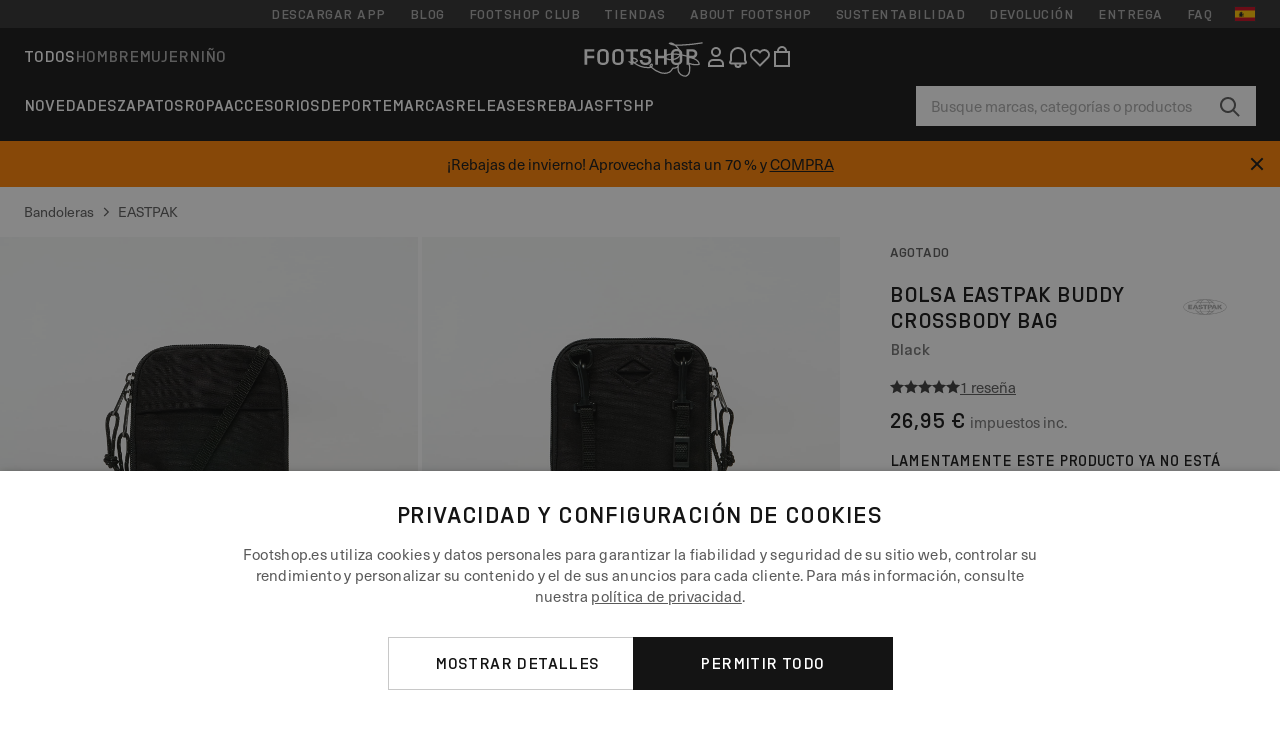

--- FILE ---
content_type: text/html; charset=UTF-8
request_url: https://www.footshop.es/es/bandoleras/25747-eastpak-buddy-black.html
body_size: 51528
content:
<!DOCTYPE html>
<html lang="es">
<head>
                
    
        <script>
            if ('serviceWorker' in navigator) {
                navigator.serviceWorker?.getRegistrations().then((registrations) => {
                    registrations.forEach((reg) => {
                        if (reg.active?.scriptURL?.includes('sw-fs.es6.js')) {
                            reg.unregister().then((success) => {
                                if (success) {
                                    window.location.reload();
                                }
                            });
                        }
                    });
                });
            }
        </script>
    

        
            <meta name="apple-itunes-app" content="app-id=1667088153">
    
        <meta charset="utf-8"/>
    <title>Bandoleras Eastpak Buddy Crossbody Bag Black (EK724008) | Footshop</title>
    <meta name="viewport" id="fsViewport" content="width=device-width, initial-scale=1, maximum-scale=5"/>
            <meta name="description" content="Eastpak Buddy Crossbody Bag Black de precio increíble 18,99 € con disponibilidad ahora mismo encontrarás en Footshop.es/es/!"/>
            <meta name="apple-mobile-web-app-capable" content="yes"/>
                <meta name="robots" content="index,follow"/>
    
    <script>var dataLayer = dataLayer || [];(function () {if (typeof Intl !== 'undefined' && Intl.hasOwnProperty('PluralRules')) {return;}var url = 'https://polyfill.io/v3/polyfill.min.js?features=Intl.~locale.es';var script = document.createElement('script');script.src = url;script.async = false;script.type = 'text/javascript';document.getElementsByTagName('head')[0].appendChild(script);})();window.dist_webpack_uri = "https://static.ftshp.digital/themes/default-bootstrap/dist/webpack/";</script>

            <link rel="preconnect" href="https://static.ftshp.digital" crossorigin>
<link rel="preconnect" href="https://use.typekit.net" crossorigin>
<link rel="preconnect" href="https://p.typekit.net" crossorigin>
    
        

    
            <link rel="preload" href="https://static.ftshp.digital/themes/default-bootstrap/fonts/foot-medium.woff2" as="font" type="font/woff2" crossorigin><style>@font-face {font-family: 'foot';src: url('https://static.ftshp.digital/themes/default-bootstrap/fonts/foot-medium.woff2') format('woff2'),url('https://static.ftshp.digital/themes/default-bootstrap/fonts/foot-medium.woff') format('woff');font-weight: 500;font-style: normal;font-display: fallback;}:root {--font-family-accent: 'foot', 'neue-haas-unica', -apple-system, BlinkMacSystemFont, "Segoe UI", "Roboto", "Oxygen", "Ubuntu", "Helvetica Neue", Arial, sans-serif;--font-family-base: 'neue-haas-unica', -apple-system, BlinkMacSystemFont, "Segoe UI", "Roboto", "Oxygen", "Ubuntu", "Helvetica Neue", Arial, sans-serif;}</style>
        
        <script>
            (function (d) {
                var config = {kitId: 'hnc4kin',scriptTimeout: 3000,async: true},h = d.documentElement,t = setTimeout(function () {h.className = h.className.replace(/\bwf-loading\b/g, '') + ' wf-inactive';}, config.scriptTimeout),tk = d.createElement("script"),f = false,s = d.getElementsByTagName("script")[0],a;
                h.className += " wf-loading";tk.src = 'https://use.typekit.net/' + config.kitId + '.js';tk.async = true;
                tk.onload = tk.onreadystatechange = function () {a = this.readyState;if (f || a && a !== 'complete' && a !== 'loaded') {return;}f = true;clearTimeout(t);try {Typekit.load(config);} catch (e) {}};
                s.parentNode.insertBefore(tk, s);
            })(document);
        </script>
    

            <script>(function (w, d) {var fallbackListener = true;w.addEventListener('DOMContentLoaded', bindCritCssFallback);w._fs_critCssLoad = function (link) {link.onload = null;link.rel = 'stylesheet';if (!fallbackListener) {return;}w.removeEventListener('DOMContentLoaded', bindCritCssFallback);fallbackListener = false;};function bindCritCssFallback() {d.querySelectorAll('[rel=preload][as=style][data-critical]').forEach(function (link) {w._fs_critCssLoad(link);});}})(window, document);</script><script type="application/ld+json">{"@context": "https://schema.org","@type": "WebSite","url": "https://www.footshop.es/es/","potentialAction": {"@type": "SearchAction","target": "https://www.footshop.es/es/search?search_query={search_query}","query-input": "required name=search_query"}}</script>



    
        

    
        

    
        

    
        

    
        

    
        

            <style>.Collapsible_body_3NBIi{transition:max-height .3s;overflow:hidden}.Icon_icon_1eZny{--iconSize:22px;display:block;flex-shrink:0;width:var(--iconSize);height:var(--iconSize)}.Icon_icon_1eZny svg{display:block;width:100%;height:100%;fill:currentColor}.Icon_icon_1eZny.Icon_small_2uT4t{--iconSize:14px}.Icon_icon_1eZny.Icon_medium_1usJe{--iconSize:28px}.Icon_icon_1eZny.Icon_large_rpIsM{--iconSize:50px}.Icon_icon_1eZny.Icon_inline_1wiwj{display:inline-block;vertical-align:bottom}.AccordionItem_wrapper_1PJWg.AccordionItem_default_zIqA3:last-of-type{border-bottom:1px solid #e6e6e6}.AccordionItem_body_1koDg{padding-bottom:20px}.AccordionItem_header_2d3LJ.AccordionItem_default_zIqA3{border-top:1px solid #e6e6e6}.AccordionItem_headerInner_3bNLI{--spacing:12px;display:flex;align-items:center;margin-left:calc(var(--spacing)*-1);margin-right:calc(var(--spacing)*-1);padding:15px var(--spacing);font-family:var(--font-family-accent);text-transform:var(--text-transform)}@media only screen and (min-width:769px){.AccordionItem_headerInner_3bNLI{--spacing:24px}}@media only screen and (min-width:991px){.AccordionItem_headerInner_3bNLI{--spacing:0}}.AccordionItem_headerLabel_3P8-d{flex:1}.AccordionItem_header_2d3LJ.AccordionItem_default_zIqA3 .AccordionItem_headerLabel_3P8-d{margin-right:12px;color:var(--color-typo-accent)}.AccordionItem_header_2d3LJ.AccordionItem_headerLineMiddle_2oLzG .AccordionItem_headerLabel_3P8-d{position:relative;display:flex;align-items:center;font-size:1.375rem;line-height:1.2727}@media only screen and (min-width:991px){.AccordionItem_header_2d3LJ.AccordionItem_headerLineMiddle_2oLzG .AccordionItem_headerLabel_3P8-d{font-size:1.5rem;line-height:1.25}}.AccordionItem_header_2d3LJ.AccordionItem_headerLineMiddle_2oLzG .AccordionItem_headerLabel_3P8-d:after{content:"";height:1px;width:100%;margin:0 30px;background-color:currentColor}.AccordionItem_headerIcon_1N9kb{flex:none;width:22px;height:22px;transition:transform .3s}.AccordionItem_headerIcon_1N9kb.AccordionItem_isExpanded_3rG7W{transform:rotate(180deg)}.AccordionItem_headerIcon_1N9kb svg{fill:currentColor}.Avatar_avatar_oiPSI{padding-top:10px}.Avatar_avatarMediaAlign_YPz5u{align-items:center}.Avatar_avatarImageWrapper_2blMU{display:flex;justify-content:center}.Avatar_avatarImage_3TVLE{width:32px;height:32px;border-radius:50%;object-fit:cover;aspect-ratio:1}.Avatar_username_pEXMr{margin:0;padding:0;font-family:var(--font-family-accent);font-weight:500;white-space:nowrap;overflow:hidden;text-overflow:ellipsis;max-width:200px}.Avatar_username_pEXMr.Avatar_usernameLight_3cPRt{color:#fff}.Avatar_username_pEXMr.Avatar_usernameDark_3jXem{color:var(--color-typo-accent)}.Heading_heading_1dtHt{margin:0;text-transform:var(--text-transform)}.Heading_heading_1dtHt.Heading_inherit_2pzfx{color:inherit}.Heading_heading_1dtHt.Heading_center_2suB5{text-align:center}.Heading_heading_1dtHt.Heading_right_1jsuG{text-align:right}.Heading_heading_1dtHt.Heading_margin_Zz8sK{margin-bottom:15px}.Heading_heading_1dtHt.Heading_marginSmall_3q2Hd{margin-bottom:10px}@media only screen and (min-width:769px){.Heading_withLinkWrapper_3jshm{display:flex;align-items:baseline;justify-content:space-between;gap:15px}}.Heading_withLinkWrapper_3jshm.Heading_margin_Zz8sK{margin-bottom:15px}button.Link_link_2imKr{-webkit-appearance:none;background:none;cursor:pointer;height:auto;padding:0;border:none}.Link_link_2imKr{color:var(--color-typo-accent);text-decoration:underline;font-family:var(--font-family-accent)}.Link_link_2imKr:hover{color:var(--color-typo-accent);text-decoration:none}.Link_link_2imKr.Link_simple_1wBgg{color:var(--color-typo-base);font-family:var(--font-family-base)}.Link_link_2imKr.Link_bold_1H4kf{font-weight:var(--font-weight-accent)}.Link_link_2imKr.Link_small_26ejO{font-size:.875rem;line-height:1.4286}.Link_link_2imKr.Link_uppercase_1pPXw{text-transform:var(--text-transform)}.Link_link_2imKr.Link_light_kK6Dj{color:#fff}.Link_link_2imKr.Link_gray_3vv-u{color:var(--color-typo-minor)}.Link_link_2imKr.Link_noUnderline_1GWwa{text-decoration:none}.Link_link_2imKr.Link_noUnderline_1GWwa:focus,.Link_link_2imKr.Link_noUnderline_1GWwa:hover{text-decoration:underline}.Link_link_2imKr.Link_hasHitArea_QYnZR{padding-top:4px;padding-bottom:4px}.Spinner_wrapper_yB8fX{font-size:0;line-height:0;overflow:hidden;text-align:center;vertical-align:middle}.Spinner_spinner_3opjr{animation:Spinner_rotate_1VLwi .5s linear infinite;vertical-align:middle}@keyframes Spinner_rotate_1VLwi{0%{transform:rotate(0deg)}to{transform:rotate(1turn)}}.Button_button_3Q-lF{--minHeight:50px;--minWidth:240px;--lineHeightPx:22px;-webkit-appearance:none;display:block;background:none;cursor:pointer;height:auto;margin:0;padding:0;border:0;outline:none;display:inline-flex;align-items:center;justify-content:center;min-width:var(--minWidth);min-height:var(--minHeight);padding:calc(var(--minHeight)/2 - var(--lineHeightPx)/2 - var(--border)) 15px;border:var(--border) solid;border-radius:var(--border-radius-base);font-family:var(--font-family-accent);font-size:.9375rem;line-height:1.4667;font-weight:var(--font-weight-accent);text-transform:var(--text-transform);transition:background-color .3s,border-color .3s}@media only screen and (min-width:991px){.Button_button_3Q-lF{--minHeight:40px}}a.Button_button_3Q-lF{text-decoration:none}.Button_button_3Q-lF:disabled{cursor:not-allowed}.Button_button_3Q-lF.Button_hasLeftIcon_TT0np:after,.Button_button_3Q-lF.Button_hasRightIcon_3EWu6:before,.Button_button_3Q-lF.Button_pseudoIcon_3UMXE{content:"";display:block;width:22px;height:22px}.Button_button_3Q-lF.Button_hasLeftIcon_TT0np:after{margin-left:8px}.Button_button_3Q-lF.Button_hasRightIcon_3EWu6:before{margin-right:8px}.Button_button_3Q-lF.Button_spaceBetween_3-uAP{justify-content:space-between}.Button_icon_TdZ70{pointer-events:none}.Button_icon_TdZ70 svg{display:block;width:22px;height:22px;fill:currentColor}.Button_icon_TdZ70.Button_leftIcon_1MabP{margin-right:8px}.Button_icon_TdZ70.Button_rightIcon_1xSXp{margin-left:8px}.Button_customContentWrapper_1A8eE{flex:1}.ButtonBar_buttonBar_E7Ffs{display:flex;gap:10px}.ButtonBar_buttonBar_E7Ffs.ButtonBar_columnCenter_1eI3I,.ButtonBar_buttonBar_E7Ffs.ButtonBar_columnFullWidth_xZDYs{flex-direction:column}.ButtonBar_buttonBar_E7Ffs.ButtonBar_columnFullWidth_xZDYs{width:100%}.ButtonBar_buttonBar_E7Ffs.ButtonBar_columnFullWidth_xZDYs button{min-width:auto}.ButtonBar_buttonBar_E7Ffs.ButtonBar_columnCenter_1eI3I{align-items:center}.ButtonBar_buttonBar_E7Ffs.ButtonBar_rowLeft_eQoMp,.ButtonBar_buttonBar_E7Ffs.ButtonBar_rowRight_dYnFg,.ButtonBar_buttonBar_E7Ffs.ButtonBar_rowSpaceBetween_2aeQt{flex-direction:row}.ButtonBar_buttonBar_E7Ffs.ButtonBar_rowRight_dYnFg{justify-content:flex-end}.ButtonBar_buttonBar_E7Ffs.ButtonBar_rowSpaceBetween_2aeQt{justify-content:space-between}.ButtonBar_buttonBar_E7Ffs.ButtonBar_rowStretch_Snv3z{flex-direction:row}.ButtonBar_buttonBar_E7Ffs.ButtonBar_rowStretch_Snv3z>:first-child{flex:auto}.ButtonBar_buttonBar_E7Ffs.ButtonBar_rowStretch_Snv3z>*+*{margin-left:2px}.ButtonBar_buttonBar_E7Ffs.ButtonBar_reverse_1MTMO.ButtonBar_rowLeft_eQoMp,.ButtonBar_buttonBar_E7Ffs.ButtonBar_reverse_1MTMO.ButtonBar_rowRight_dYnFg,.ButtonBar_buttonBar_E7Ffs.ButtonBar_reverse_1MTMO.ButtonBar_rowSpaceBetween_2aeQt{flex-direction:row-reverse}.ButtonBar_buttonBar_E7Ffs.ButtonBar_reverse_1MTMO.ButtonBar_columnCenter_1eI3I,.ButtonBar_buttonBar_E7Ffs.ButtonBar_reverse_1MTMO.ButtonBar_columnFullWidth_xZDYs{flex-direction:column-reverse}.IconButton_iconButton_1E_1G{--iconBtnSize:46px;-webkit-appearance:none;display:block;background:none;cursor:pointer;height:auto;margin:0;padding:0;border:0;outline:none;display:inline-flex;align-items:center;justify-content:center;width:var(--iconBtnSize);height:var(--iconBtnSize);border-radius:50%;color:inherit;transition-duration:.3s;transition-property:background-color,color}.ControlButton_control_1Dkdq{--minHeight:0;--minWidth:0;--border:1px;--vertical-padding:15px;--horizontal-padding:10px;padding:var(--vertical-padding) var(--horizontal-padding);border-color:#c8c8c8;background-color:#fff;font-family:var(--font-family-base);text-transform:none;font-weight:400;color:var(--color-typo-base)}.ControlButton_control_1Dkdq.ControlButton_large_1_j4o{--vertical-padding:15px;--horizontal-padding:15px}.ControlButton_control_1Dkdq.ControlButton_base_1uzSY{--vertical-padding:10px;min-width:44px}.ControlButton_control_1Dkdq.ControlButton_small_1AIno{--vertical-padding:5px;--horizontal-padding:10px;font-size:.8125rem;line-height:1.5385}.ControlButton_control_1Dkdq:focus,.ControlButton_control_1Dkdq:hover{border-color:#141414;color:var(--color-typo-accent)}.ControlButton_control_1Dkdq.ControlButton_selected_1Dx_V{position:relative;color:var(--color-typo-accent);font-weight:var(--font-weight-accent)}.ControlButton_control_1Dkdq.ControlButton_selected_1Dx_V:after{content:"";position:absolute;inset:calc(var(--border)*-1);border:2px solid var(--color-typo-accent);pointer-events:none}.ControlButton_control_1Dkdq.ControlButton_cta_1DsIF{background-color:var(--color-typo-accent);border-color:var(--color-typo-accent);color:#fff}.ControlButton_control_1Dkdq.ControlButton_cta_1DsIF:focus,.ControlButton_control_1Dkdq.ControlButton_cta_1DsIF:hover{background-color:var(--color-typo-base)}.Dropdown_dropdown_1ANMw{margin:0 auto 15px;max-width:320px;position:relative;text-align:left;z-index:1}.Dropdown_dropdown_1ANMw.Dropdown_fullWidth_1OfGF{max-width:none;width:100%}.Dropdown_dropdown_1ANMw .Dropdown_activeItem_1ZBub{background-color:#fff;display:block;line-height:42px;margin-bottom:0;padding:0 30px 0 15px;position:relative;cursor:pointer;font-size:16px;border-radius:var(--border-radius-base)}.Dropdown_dropdown_1ANMw .Dropdown_activeItem_1ZBub .Dropdown_arrowDown_2l9BW{position:absolute;right:10px;top:50%;transform:translateY(-50%) rotate(0deg);transition:all .5s;fill:#141414}.Dropdown_content_2WUT0.Dropdown_outlined_rwYtW .Dropdown_activeItem_1ZBub,.Dropdown_content_2WUT0.Dropdown_outlined_rwYtW .Dropdown_dropdownContent_mrld7{border:1px solid #c8c8c8;transition:border-color .3s}.Dropdown_content_2WUT0.Dropdown_outlined_rwYtW .Dropdown_activeItem_1ZBub{line-height:50px;overflow:hidden;text-overflow:ellipsis;white-space:nowrap}.Dropdown_content_2WUT0.Dropdown_outlined_rwYtW .Dropdown_activeItem_1ZBub .Dropdown_arrowDown_2l9BW{fill:var(--color-typo-accent)}@media only screen and (min-width:991px){.Dropdown_content_2WUT0.Dropdown_outlined_rwYtW .Dropdown_activeItem_1ZBub,.Dropdown_content_2WUT0.Dropdown_outlined_rwYtW .Dropdown_item_3p7pi{line-height:40px}}.Checkbox_checkbox_aOsMM label{display:flex;cursor:pointer}.Checkbox_checkbox_aOsMM input{display:none}.Checkbox_tick_3rzHE{flex:none;display:flex;align-items:center;justify-content:center;width:20px;height:20px;margin:1px;border:1px solid #c8c8c8;transition:background-color .3s,border .3s}input:checked+.Checkbox_tick_3rzHE,label:hover .Checkbox_tick_3rzHE{border-color:var(--color-typo-accent)}input:checked+.Checkbox_tick_3rzHE{background-color:var(--color-typo-accent)}input:disabled+.Checkbox_tick_3rzHE{background-color:#f2f2f2;border-color:#e6e6e6}.Checkbox_tick_3rzHE.Checkbox_radio_3Qaxa{border-radius:50%}input:checked+.Checkbox_tick_3rzHE.Checkbox_radio_3Qaxa{background-color:#fff;border-width:7px}.Checkbox_tick_3rzHE.Checkbox_error_17vNJ{border-color:#e00600}input:checked+.Checkbox_tick_3rzHE .Checkbox_icon_1D0N8{display:block;width:12px;height:6px;margin-top:-3px;border-left:2px solid #fff;border-bottom:2px solid #fff;border-right-color:#fff;border-top-color:#fff;transform:rotate(-45deg)}.Checkbox_label_25oCH{flex:1;margin-left:10px;line-height:22px;color:var(--color-typo-base)}.Background_wrapper_2ddIy{animation-duration:1.5s;animation-fill-mode:forwards;animation-iteration-count:infinite;animation-name:Background_placeholderShimmer_3wPa7;animation-timing-function:linear;background:#f8f8f8;background-image:linear-gradient(90deg,#f8f8f8 0,#edeef1 20%,#f8f8f8 40%,#f8f8f8);background-repeat:no-repeat;background-size:800px 100%;bottom:0;left:0;position:absolute;right:0;top:0}.Background_wrapper_2ddIy.Background_dark_1RNei{background-color:#141414;background-image:linear-gradient(90deg,#141414 0,#141414 20%,#141414 40%,#141414)}@keyframes Background_placeholderShimmer_3wPa7{0%{background-position:-1000px 0}to{background-position:1000px 0}}.Line_wrapper_2lYI6{position:relative}.Line_wrapper_2lYI6+.Line_wrapper_2lYI6{margin-top:5px}@media only screen and (min-width:769px){.Line_wrapper_2lYI6+.Line_wrapper_2lYI6{margin-top:10px}}.TallCard_anchor_3c_dP{display:block;text-decoration:none}.TallCard_anchor_3c_dP:hover{text-decoration:underline}.TallCard_anchor_3c_dP:hover.TallCard_light_1eAAe{color:#fff}.TallCard_anchor_3c_dP:hover.TallCard_dark_2P4As{color:#000}.TallCard_image_1yHkh{display:block;width:100%;object-fit:cover;aspect-ratio:3/4;border-radius:var(--border-radius-base)}.HorizontalList_wrapper_35ZDh{position:relative;width:100%;overflow:hidden}.HorizontalList_wrapper_35ZDh.HorizontalList_gradient_1niv1:after,.HorizontalList_wrapper_35ZDh.HorizontalList_gradient_1niv1:before{content:"";position:absolute;top:0;z-index:1;width:100px;height:100%;opacity:0;pointer-events:none}.HorizontalList_wrapper_35ZDh.HorizontalList_gradient_1niv1:before{left:0;background-image:linear-gradient(270deg,transparent,var(--gradient-color,#fff))}.HorizontalList_wrapper_35ZDh.HorizontalList_gradient_1niv1:after{right:0;background-image:linear-gradient(90deg,transparent,var(--gradient-color,#fff))}.HorizontalList_wrapper_35ZDh.HorizontalList_isLeftGradientVisible_2zox9:before,.HorizontalList_wrapper_35ZDh.HorizontalList_isRightGradientVisible_29E-H:after{opacity:1}.HorizontalList_grid_2OjuH{display:grid;grid-auto-flow:column;grid-auto-columns:var(--itemWidth);width:100%;padding-left:12px;padding-right:12px;pointer-events:all;overflow-x:auto;-ms-overflow-style:none;scrollbar-width:none}@media only screen and (min-width:769px){.HorizontalList_grid_2OjuH{padding-left:24px;padding-right:24px}}@media only screen and (min-width:1701px){.HorizontalList_grid_2OjuH:not(.HorizontalList_sideSpaceForce_16BuC){padding-left:0;padding-right:0}}.HorizontalList_grid_2OjuH::-webkit-scrollbar{display:none}.HorizontalList_grid_2OjuH.HorizontalList_oneInView_1Bl96{--itemWidth:62%}@media only screen and (min-width:561px){.HorizontalList_grid_2OjuH.HorizontalList_oneInView_1Bl96{--itemWidth:65%}}.HorizontalList_grid_2OjuH.HorizontalList_twoInView_FNTEJ{--itemWidth:45%}@media only screen and (min-width:561px){.HorizontalList_grid_2OjuH.HorizontalList_twoInView_FNTEJ{--itemWidth:47.5%}}.HorizontalList_grid_2OjuH.HorizontalList_threeInView_2GyHt{--itemWidth:28%}.HorizontalList_grid_2OjuH.HorizontalList_fourInView_3FMrD{--itemWidth:22%}.HorizontalList_grid_2OjuH.HorizontalList_fiveInView_2Waah{--itemWidth:18%}.HorizontalList_grid_2OjuH.HorizontalList_eightInView_2HRMQ{--itemWidth:11%}.HorizontalList_grid_2OjuH.HorizontalList_auto_1Ednj{--itemWidth:max-content;scrollbar-width:none}.HorizontalList_grid_2OjuH.HorizontalList_auto_1Ednj::-webkit-scrollbar{display:none}.HorizontalList_grid_2OjuH.HorizontalList_withoutGap_2q6Nv{gap:10px}.HorizontalList_grid_2OjuH.HorizontalList_withoutLeftSideSpace_2eSFh{padding-left:0}.HorizontalList_arrow_mu2K6{position:absolute;top:50%;z-index:2;padding:5px;border-radius:var(--border-radius-base);border:1px solid var(--color-typo-base);background-color:#fff;color:var(--color-typo-base);transform:translateY(-50%);transition:color .3s,border-color .3s}.HorizontalList_arrow_mu2K6.HorizontalList_prev_3kB28{left:12px}@media only screen and (min-width:561px){.HorizontalList_arrow_mu2K6.HorizontalList_prev_3kB28{left:24px}}@media only screen and (min-width:1701px){.HorizontalList_arrow_mu2K6.HorizontalList_prev_3kB28{left:0}}.HorizontalList_arrow_mu2K6.HorizontalList_next_nwzEY{right:12px}@media only screen and (min-width:561px){.HorizontalList_arrow_mu2K6.HorizontalList_next_nwzEY{right:24px}}@media only screen and (min-width:1701px){.HorizontalList_arrow_mu2K6.HorizontalList_next_nwzEY{right:0}}.HorizontalList_arrow_mu2K6:hover{border-color:var(--color-typo-accent);color:var(--color-typo-accent)}.BaseContainer_wrapper_a2vvb{padding-left:12px;padding-right:12px}@media only screen and (min-width:769px){.BaseContainer_wrapper_a2vvb{padding-left:24px;padding-right:24px}}@media only screen and (min-width:1701px){.BaseContainer_wrapper_a2vvb{padding-left:0;padding-right:0}}.Box_wrapper_1IRhW{position:relative}.Box_container_2x5Rx,.Box_content_CAuvl,.Box_image_3ImFu{position:absolute;top:0;bottom:0;left:0;right:0;overflow:hidden}.Box_image_3ImFu{width:100%;height:100%;object-fit:cover;background-color:#f8f8f8}.FullSizeContainer_wrapper_YAFac{width:100%;height:100%;left:0;position:absolute;top:0}.PageContainer_fullWrapper_1mC_U{display:flow-root;width:100%;background-color:var(--backgroundColor)}.PageContainer_wrapper_Isqhi{max-width:1700px;margin-left:auto;margin-right:auto}.Section_wrapper_1PAlW{margin-top:40px;margin-bottom:40px}@media only screen and (min-width:769px){.Section_wrapper_1PAlW{margin-top:60px;margin-bottom:60px}}@media only screen and (min-width:769px){.Section_wrapper_1PAlW.Section_large_dfJjE{margin-top:80px;margin-bottom:80px}}.Section_wrapper_1PAlW.Section_wide_2UCa-{width:100%}.Section_wrapper_1PAlW.Section_disableSpacingTop_3FsL6{margin-top:0}.StripeContainer_wrapper_3QIBY>*{display:block}.StripeContainer_wrapper_3QIBY>*+*{margin-top:10px}@media only screen and (min-width:769px){.StripeContainer_wrapper_3QIBY{display:flex;flex-flow:row nowrap;justify-content:space-between;gap:15px}.StripeContainer_wrapper_3QIBY>*{flex:.5}.StripeContainer_wrapper_3QIBY>*+*{margin-top:0}}.TextContainer_wrapper_1LGnR{max-width:100ch}.BoxRatio_wrapper_1HVuG{position:relative;padding-top:100%}@media only screen and (min-width:769px){.BoxRatio_wrapper_1HVuG{padding-top:75%}}.BoxSquare_wrapper_3KWQm{position:relative;padding-top:100%}.Product_info_2BgOv{padding:10px 0}.ProductCarousel_item_1ww_8{padding:8px}.ProductCarousel_wrapper_2PAka{margin:auto;max-width:1320px}.ProductList_item_21-w4{display:inline-block;min-width:155px;padding:4px;white-space:normal;width:48%}.ProductList_bulky_20FnV .ProductList_item_21-w4{min-width:275px;width:80%}.ProductList_swipeMix_h_ISA .ProductList_item_21-w4{min-width:79%}.ProductList_medium_1_MZO .ProductList_item_21-w4{min-width:auto;width:33.33%}@media only screen and (min-width:769px){.ProductList_item_21-w4{width:25%}.ProductList_bulky_20FnV .ProductList_item_21-w4{width:40%}.ProductList_medium_1_MZO .ProductList_item_21-w4{width:33.33%}.ProductList_swipeMix_h_ISA .ProductList_item_21-w4{padding:8px;min-width:0;width:100%}}.ProductList_wrapper_3iPwh{margin:auto;max-width:1320px;padding:0 15px;overflow-x:auto;overflow-y:hidden;white-space:nowrap;-webkit-overflow-scrolling:touch}.ProductList_swipeMix_h_ISA{display:flex;flex:1;padding:0;max-width:none}.FilterBar_mobileFilters_2J4Ei{padding:24px 0 20px}.FilterBar_mobileFilters_2J4Ei:after{clear:both;content:"";display:table}.FilterBar_mobileFilters_2J4Ei .FilterBar_buttonPlaceholder_x4F1P{height:50px;width:100%}.FilterBar_mobileFilters_2J4Ei .FilterBar_button_82R9M{background-color:#fff;color:var(--color-typo-accent);border:2px solid var(--color-typo-accent);display:block;padding:12px 60px 12px 15px;position:relative;text-transform:uppercase;z-index:1;font-family:var(--font-family-accent)}.FilterBar_mobileFilters_2J4Ei .FilterBar_button_82R9M .FilterBar_count_JxDqb{background-color:var(--color-typo-accent);color:#fff;display:inline-block;position:absolute;right:40px;text-align:center;top:50%;transform:translateY(-50%);width:22px}.FilterBar_mobileFilters_2J4Ei .FilterBar_button_82R9M svg{position:absolute;right:10px;top:13px;width:24px;height:24px;fill:var(--color-typo-accent)}.FilterBar_mobileFilters_2J4Ei .FilterBar_button_82R9M.FilterBar_pinned_2KPgS{position:fixed;top:45px;left:0;right:0;z-index:4;animation:FilterBar_fadeIn_1nBrx .3s}.FilterBar_mobileFilters_2J4Ei .FilterBar_sorting_3khWI{margin:10px 0 0;max-width:none}@media only screen and (min-width:769px){.FilterBar_mobileFilters_2J4Ei{padding:30px 8px 22px}.FilterBar_mobileFilters_2J4Ei .FilterBar_sorting_3khWI{margin-top:0;margin-left:15px}}.FilterBar_pinnedButton_3b7C4{position:fixed;top:50px;left:0;right:0;z-index:4;background-color:#fff;animation:FilterBar_fadeIn_1nBrx .3s}.FilterBar_buttonInner_1Dl-I{display:flex;align-items:center}.FilterBar_productsCount_pl6Dl{font-family:var(--font-family-base);font-weight:400;color:#aaa;padding-left:10px}.FilterBar_filtersCount_MsAYe{flex:none;display:block;min-width:22px;margin-left:auto;background-color:#fff;color:var(--color-typo-accent);margin-right:10px}.FilterBar_pinnedButton_3b7C4 .FilterBar_filtersCount_MsAYe{background-color:var(--color-typo-accent);color:#fff}.ChatWithUs_wrapper_2DWFG{position:fixed;bottom:18px;right:18px;z-index:1080}.ChatWithUs_button_2QI2w{display:flex;align-items:center;justify-content:center;width:60px;height:60px;border:0;border-radius:50%;background-color:var(--color-chatbot-bg);cursor:pointer}@media only screen and (min-width:769px){.ChatWithUs_button_2QI2w{z-index:18}}.h0,.h1,.h2,.h3,.h4,.h5,.h6,h1,h2,h3,h4,h5,h6{font-family:var(--font-family-accent);font-weight:var(--font-weight-accent);color:var(--color-typo-accent)}.h0{font-size:2rem;line-height:1.25}@media only screen and (min-width:991px){.h0{font-size:2.625rem;line-height:1.1905}}.h1,h1{font-size:1.75rem;line-height:1.2143}@media only screen and (min-width:991px){.h1,h1{font-size:2rem;line-height:1.25}}.h2,h2{font-size:1.375rem;line-height:1.2727}@media only screen and (min-width:991px){.h2,h2{font-size:1.5rem;line-height:1.25}}.h3,h3{font-size:1.25rem;line-height:1.3}.h4,h4{font-size:1.125rem;line-height:1.3333}.h5,.h6,h5,h6{font-size:.9375rem;line-height:1.4667}a{color:var(--color-typo-base);text-decoration:underline;transition:color .3s}a:hover{text-decoration:none}p{margin-bottom:15px}b,strong{font-weight:var(--font-weight-accent)}.fs-p-r{position:relative}.fs-mt-xsmall{margin-top:5px}.fs-mt-small{margin-top:10px}.fs-mt-base{margin-top:15px}.fs-mt-large{margin-top:30px}.fs-mb-base{margin-bottom:15px}.fs-mb-large{margin-bottom:30px}.fs-ta-center{text-align:center}._vihi{position:absolute;top:-9999px;left:-9999px;bottom:auto;right:auto;height:0;width:0;visibility:hidden}body,html{min-height:100%}body{margin:0;padding-top:45px;background-color:var(--color-layout-bg);font-family:var(--font-family-base);font-size:.9375rem;line-height:1.4667;color:var(--color-typo-base);overflow-x:hidden}body *{box-sizing:border-box}@media only screen and (min-width:991px){body,body[class]{padding-top:0}}body.lang_el *{text-transform:none!important}img{max-width:100%}.grecaptcha-badge{visibility:hidden}.is-ios *{cursor:pointer}.wrapper,.wrapper--bigger{clear:both;display:block;margin:0 auto;max-width:950px;padding-left:15px;padding-right:15px}.wrapper--bigger:after,.wrapper:after{clear:both;content:"";display:table}@media only screen and (min-width:769px){.wrapper,.wrapper--bigger{padding-left:0;padding-right:0}}.wrapper--bigger{max-width:1320px}button,input,select,textarea{background:#fff;border:none;color:var(--color-typo-base);font-family:var(--font-family-base);font-size:.9375rem;line-height:1.4667;outline:none;padding:5px 1em;transition:border-color .3s,box-shadow .3s;-webkit-appearance:none}button{cursor:pointer}input[disabled]{color:#d0d0d0;cursor:default}input,select{height:32px}table{border-collapse:collapse;display:block;height:100%;overflow-x:auto;width:100%}table td,table th{padding:10px}table.bordered td,table.bordered th{border:1px solid #aaa}table.dark .price{font-size:1em;font-weight:400}table.dark thead th{background-color:#5a5a5a;color:#fff;font-size:14px;padding:15px 10px;text-transform:uppercase}table.dark tbody td{background-color:#f2f2f2;padding:20px 5px}table.gray tfoot td{background-color:initial}table.gray tfoot tr{border-color:transparent}table.gray thead th{color:#aaa;font-size:14px;padding-bottom:10px;text-transform:uppercase}table.gray td{background-color:#f2f2f2}table.ordered-products .price,table.ordered-products tfoot{text-align:right!important}table.thin td{padding:5px}table.vertical-slim td{padding:1px 7px}@media only screen and (min-width:769px){table{display:table}table.dark td{border:none!important}table.gray tr{border-bottom:10px solid #fff}}table .responsive-table{width:100%;overflow-x:auto;margin-bottom:2em}table .responsive-table table{margin-bottom:0}.appear100-enter{max-height:0}.appear100-enter-active{max-height:100px;transition:all .7s linear}.appear100-exit{max-height:100px}.appear100-exit-active{max-height:0;transition:all .7s cubic-bezier(0,0,0,1)}.fade-enter{opacity:.01}.fade-enter-active{opacity:1;transition:.5s}.fade-exit{opacity:1}.fade-exit-active{opacity:.01;transition:.5s}.fastFade-enter{opacity:.01}.fastFade-enter-active{opacity:1;transition:.15s}.fastFade-exit{opacity:1}.fastFade-exit-active{opacity:.01;transition:.15s}.mediumFade-enter{opacity:.01}.mediumFade-enter-active{opacity:1;transition:.3s}.mediumFade-exit{opacity:1}.mediumFade-exit-active{opacity:.01;transition:.3s}.slideLeft-enter{transform:translateX(-100%)}.slideLeft-enter-active{transform:translateX(0);transition:.3s}.slideLeft-exit{transform:translateX(0)}.slideLeft-exit-active{transform:translateX(-100%);transition:.3s}.slideRight-enter{transform:translateX(100%)}.slideRight-enter-active{transform:translateX(0);transition:.3s}.slideRight-exit{transform:translateX(0)}.slideRight-exit-active{transform:translateX(100%);transition:.3s}.slideDown{will-change:transform}.slideDown-enter{transform:translateY(100%)}.slideDown-enter-active{transform:translateY(0);transition:.3s ease-out}.slideDown-exit{transform:translateY(0)}.slideDown-exit-active{transform:translateY(100%);transition:.3s ease-out}.Root_wrapper_3d4VU{padding-top:59px}@media only screen and (min-width:991px){.Root_wrapper_3d4VU{padding-top:0}}.FtshpLogo_logo_4u055{position:relative;display:inline-block;height:50px;overflow:hidden;color:currentColor}.FtshpLogo_logo_4u055 svg{fill:currentColor;padding:0;width:130px;height:50px;vertical-align:top}@media only screen and (max-width:390px){.FtshpLogo_logo_4u055 svg{width:100px}}@media only screen and (max-width:359px){.FtshpLogo_logo_4u055 svg{width:60px}}.FtshpLogo_logo_4u055 svg+svg{position:absolute;top:0;left:0}.QnsLogo_logo_2P5W2{display:flex;align-items:center;justify-content:center;height:50px;color:#0e5542}.QnsLogo_logo_2P5W2 svg{display:block;width:auto;height:24px;fill:currentColor}.CartIcon_cartIcon_2sCfU{position:relative;background:none;padding:0;margin:0;-webkit-appearance:none}.CartIcon_cartIcon_2sCfU svg{fill:currentColor}.UserIcon_userIcon_2Gddg{position:relative}.UserIcon_userIcon_2Gddg>a,.UserIcon_userIcon_2Gddg>button{color:currentColor}.UserIcon_userIcon_2Gddg svg{display:block;fill:currentColor;transition:fill .3s}.UserIcon_iconButton_jdGd4{-webkit-appearance:none;display:block;background:none;cursor:pointer;height:auto;margin:0;padding:0;border:0;outline:none}.UserIcon_userMenu_1Rrn7{position:absolute;top:100%;right:-162px;z-index:1;padding-top:18px;opacity:0;transform:scale(0);transform-origin:calc(100% - 162px) 10px}.UserIcon_userIcon_2Gddg:focus-within .UserIcon_userMenu_1Rrn7,.UserIcon_userIcon_2Gddg:hover .UserIcon_userMenu_1Rrn7{opacity:1;transform:scale(1)}.TopMenu_topLinks_3zLeY{list-style:none;margin:0;padding:0}.TopMenu_topLinks_3zLeY>li{display:inline-block;padding:0;position:relative}.TopMenu_topLinks_3zLeY>li>a,.TopMenu_topLinks_3zLeY>li>span{display:inline-block;padding:4px 12px;font-family:var(--font-family-accent);font-size:.8125rem;line-height:1.5385;text-decoration:none;letter-spacing:.5px;text-transform:var(--text-transform);color:var(--color-header-topbar-text)}.TopMenu_topLinks_3zLeY>li>a:hover{text-decoration:underline}.TopMenu_topLinks_3zLeY>li ul{display:none}.TopMenu_topLinks_3zLeY>li:hover ul{background:#fff;border:1px solid #c8c8c8;display:block;position:absolute;top:100%;left:-5px;z-index:2;margin:0;padding:0;width:250px}.TopMenu_topLinks_3zLeY>li:hover ul li{padding:0;display:block}.TopMenu_topLinks_3zLeY>li:hover ul li a{display:block;padding:9px 14px;white-space:nowrap;width:100%;text-decoration:none;color:var(--color-typo-base)}.TopMenu_topLinks_3zLeY>li:hover ul li a:hover{background-color:#f2f2f2}.CustomerListsIcon_wishIcon_qLX0a{position:relative;display:block;background:none;padding:0;margin:0;-webkit-appearance:none;cursor:pointer}.CustomerListsIcon_wishIcon_qLX0a svg{fill:currentColor}.NotificationsIcon_notificationsIcon_14Rrw{position:relative;background:none;padding:0;margin:0;-webkit-appearance:none;cursor:pointer;height:auto}.NotificationsIcon_notificationsIcon_14Rrw svg{fill:currentColor}.NotificationsArea_wrapper_3PviC{-webkit-overflow-scrolling:touch;background-color:#fff;overflow:hidden;position:fixed;width:100vw;height:100vh;bottom:0;left:0;top:0;z-index:1500}@media only screen and (min-width:769px){.NotificationsArea_wrapper_3PviC{position:absolute;top:100%;right:0;left:auto;bottom:auto;width:370px;height:auto;border:1px solid #c8c8c8}}.MainItem_mainItem_14OoY>a{position:relative;display:block;padding-top:9px;padding-bottom:9px;font-family:var(--font-family-accent);text-transform:var(--text-transform);text-decoration:none;color:currentColor}.MainItem_mainItem_14OoY.MainItem_open_1FxN4,.MainItem_mainItem_14OoY:hover{color:var(--color-header-accent)}.MainItem_mainItem_14OoY.MainItem_open_1FxN4>a:after,.MainItem_mainItem_14OoY:hover>a:after{content:"";position:absolute;inset:auto 0 5px 0;height:2px;background-color:var(--color-header-underline)}.MainItem_child_2v48z{position:absolute;top:100%;left:0;right:0;display:none;border-bottom:1px solid #e6e6e6;background:#fff}.MainItem_open_1FxN4 .MainItem_child_2v48z{display:block}.MainItem_childInner_12fhL{display:flex;justify-content:flex-start;padding:15px 0}.SearchIcon_icon_IyGIr{position:relative;background:none;padding:0;margin:0;cursor:pointer;height:auto;outline:revert}.SearchIcon_icon_IyGIr svg{fill:currentColor}.SuggestionsInput_close_21T9G{cursor:pointer;padding:10px 0 10px 5px;position:absolute;right:48px;top:0;height:40px}.SuggestionsInput_close_21T9G svg{width:22px;height:22px;border-right:1px solid #e6e6e6;box-sizing:initial;fill:currentColor;padding-right:3px}.SuggestionsInput_container_282EN{position:relative;padding-left:0;padding-right:45px;background:#fff;border:var(--border-base);border-radius:var(--border-radius-base);color:var(--color-typo-base)}.SuggestionsInput_container_282EN.SuggestionsInput_focused_1uPNA{padding-right:85px}.SuggestionsInput_input_2-pWv{background:#fff;border:none;border-radius:var(--border-radius-base);color:var(--color-typo-base);font-size:.9375rem;line-height:1.4667;height:40px;margin:0;padding:9px 0 9px 15px;width:100%}.SuggestionsInput_input_2-pWv::-webkit-input-placeholder{color:#aaa}.SuggestionsInput_input_2-pWv:-moz-placeholder,.SuggestionsInput_input_2-pWv::-moz-placeholder{color:#aaa}.SuggestionsInput_input_2-pWv:-ms-input-placeholder{color:#aaa}.DesktopSearch_close_35dTw{position:absolute;top:10px;right:10px;display:inline-block;background-color:initial}.DesktopSearch_close_35dTw svg{fill:#aaa;width:25px;height:25px}.DesktopSearch_container_3tN4k{display:block;opacity:1;transition:opacity .3s}.DesktopSearch_container_3tN4k.DesktopSearch_isHidden_kNe2X{opacity:0;pointer-events:none}.DesktopSearch_container_3tN4k.DesktopSearch_isInvisible_2ehuJ{display:none}@media(max-width:1200px){.DesktopSearch_container_3tN4k.DesktopSearch_hideUntilUltranavSearchBreakpoint_2A2gz{display:none}}.DesktopSearch_iconContainer_261ad{background:none;position:absolute;right:0;top:0;padding:10px 15px 10px 10px;height:40px}.DesktopSearch_iconContainer_261ad svg{width:22px;height:22px;fill:var(--color-typo-base)}.DesktopSearch_results_2y82W{display:flex;flex-direction:column;left:0;position:absolute;top:100%;right:0;height:calc(100vh - 135px)}.DesktopSearch_resultsInner_1syxA{background-color:#fff;border-radius:var(--border-radius-base);box-shadow:0 6px 6px rgba(0,0,0,.1);border:1px solid #e6e6e6}.DesktopSearch_wrapper_H5SZ8{position:relative}.Ultranav_shadeSearch_OCw_V{z-index:1180!important}.Ultranav_shadeTopBar_3GmjJ{z-index:1220!important}.Ultranav_shadeCart_34v2Q{z-index:1300!important}.Ultranav_wrapper_LbsCX{color:var(--color-header-text)}.Ultranav_mainBar_2czAC{position:relative;z-index:1200}.Ultranav_topBar_1pwvG{position:relative;z-index:1240}.Ultranav_top_26znE{position:relative;display:flex;justify-content:flex-end}.Ultranav_top_26znE .Ultranav_shopSwitcher_1xulC{margin-left:10px}.Ultranav_top_26znE .Ultranav_shopSwitcher_1xulC button{width:22px;height:100%}.Ultranav_main_2USx_{position:relative;display:flex;justify-content:space-between;align-items:center;padding-top:4px;padding-bottom:4px}.Ultranav_main_2USx_ .Ultranav_genders_3ZDDX,.Ultranav_main_2USx_ .Ultranav_icons_3cRah{flex:1}.Ultranav_main_2USx_ .Ultranav_genders_3ZDDX ul{display:flex;align-items:center;gap:20px;list-style:none;margin:0;padding:0}.Ultranav_main_2USx_ .Ultranav_genders_3ZDDX ul li>a{position:relative;display:block;padding-top:9px;padding-bottom:9px;font-family:var(--font-family-accent);font-size:.9375rem;line-height:1.4667;color:var(--color-header-accent);text-transform:var(--text-transform);text-decoration:none}.Ultranav_main_2USx_ .Ultranav_genders_3ZDDX ul li>a:not(.Ultranav_active_2T7Re){color:var(--color-header-topbar-text)}.Ultranav_main_2USx_ .Ultranav_genders_3ZDDX ul li>a:not(.Ultranav_active_2T7Re):hover{color:var(--color-header-accent)}.Ultranav_main_2USx_ .Ultranav_genders_3ZDDX ul li>a.Ultranav_active_2T7Re:after{content:"";position:absolute;inset:auto 0 5px 0;height:2px;background-color:var(--color-header-underline)}.Ultranav_main_2USx_ .Ultranav_icons_3cRah{display:flex;align-items:center;justify-content:end;gap:20px}.Ultranav_main_2USx_ .Ultranav_icons_3cRah>*{color:currentColor}.Ultranav_navigation_2zqmZ{display:flex;justify-content:space-between;gap:20px;margin-bottom:15px}.Ultranav_navigation_2zqmZ .Ultranav_mainItems_19ZSO{display:flex;align-items:center;gap:20px;margin:0;padding:0;list-style:none}.Ultranav_navigation_2zqmZ .Ultranav_search_2cSG3{flex:1;max-width:340px}.Ultranav_navigation_2zqmZ.Ultranav_searchOpened_3pFd5 .Ultranav_mainItems_19ZSO{display:none}.Ultranav_navigation_2zqmZ.Ultranav_searchOpened_3pFd5 .Ultranav_search_2cSG3{width:100%;max-width:none}.Ultranav_navigation_2zqmZ.Ultranav_searchOpened_3pFd5 .Ultranav_search_2cSG3>form{max-width:700px;margin:0 auto}.MobileMainItem_main_1TKRc{position:relative;background-color:#fff}.MobileMainItem_main_1TKRc>a{align-items:center;border-top:1px solid #e6e6e6;color:var(--color-typo-accent);display:flex;justify-content:space-between;font-size:.9375rem;line-height:1.4667;font-family:var(--font-family-accent);padding:14px 0;margin:0 12px;cursor:pointer;text-transform:var(--text-transform)}.MobileMainItem_main_1TKRc>a svg{fill:var(--color-typo-base)}.MobileMainItem_main_1TKRc:first-child>a{padding-top:14px;border-top:0}.MobileMainItem_main_1TKRc.highlighted a{color:var(--color-error)}.mainAccent{background-color:#f8f8f8}.MobileTabMenu_container_2LlWk{clear:both;height:100%;transition:transform .3s ease-out;width:200%}.MobileTabMenu_container_2LlWk.MobileTabMenu_menuItemActive_3NN5G{transform:translateX(-100vw)}@media only screen and (min-width:769px){.MobileTabMenu_container_2LlWk.MobileTabMenu_menuItemActive_3NN5G{transform:translateX(-60vw)}}.MobileTabMenu_containerItem_1qIp-{display:inline-block;height:100%;padding-top:50px;position:relative;vertical-align:top;width:50%}.MobileTabMenu_containerItem_1qIp-.MobileTabMenu_containerItemMain_1C3dX{padding-top:105px}.MobileTabMenu_scroll_1TPMY{height:100%;overflow:auto;padding-bottom:80px;-webkit-overflow-scrolling:touch}.MobileTabMenu_scroll_1TPMY.MobileTabMenu_firstLayer_7RzZz{background-color:#f8f8f8}.MobileTabMenu_header_1FOqF{background-color:#f8f8f8;border-bottom:1px solid #e6e6e6;left:0;position:absolute;right:0;top:0;z-index:1}.MobileTabMenu_header_1FOqF .MobileTabMenu_top_2-5Nw{display:flex;flex-flow:row nowrap;justify-content:space-between;padding:14px 12px}.MobileTabMenu_header_1FOqF .MobileTabMenu_closeButtonSecondary_3o4PE{position:absolute;height:auto;top:14px;right:12px;padding:0;background-color:initial}.MobileTabMenu_header_1FOqF .MobileTabMenu_closeButtonSecondary_3o4PE svg{fill:var(--color-typo-accent);top:auto;left:auto}.MobileTabMenu_title_3_8Va{padding:14px 0;font-family:var(--font-family-accent);font-size:1.125rem;line-height:1.3333;text-align:center;color:var(--color-typo-accent);text-transform:var(--text-transform)}.MobileTabMenu_title_3_8Va .MobileTabMenu_arrowBack_3EjCm{background:none;padding:0;position:absolute;top:14px;left:12px;fill:var(--color-typo-accent);height:auto;vertical-align:middle}.MobileTabMenu_title_3_8Va .MobileTabMenu_arrowBack_3EjCm svg{vertical-align:middle}.MobileTabMenu_closeButton_Pd0AX.MobileTabMenu_closeButton_Pd0AX{position:relative;height:auto;background-color:initial;top:auto;right:auto;padding:0}.MobileTabMenu_closeButton_Pd0AX.MobileTabMenu_closeButton_Pd0AX svg{fill:var(--color-typo-accent)}.MobileTabMenu_wrapper_2bJY6{background-color:#fff;bottom:0;color:#aaa;overflow:hidden;position:fixed;top:0;transition:transform .3s ease-out;transform:translateX(-100%);width:100vw;z-index:1140}.MobileTabMenu_wrapper_2bJY6.MobileTabMenu_active_1dLIW{transform:translateX(0)}@media only screen and (min-width:769px){.MobileTabMenu_wrapper_2bJY6{width:60vw}}.MobileTabMenu_tabIndicator_2-dmX{position:absolute;bottom:-1px;font-size:0;height:3px;background:var(--color-typo-accent);transition:all .3s}.MobileTabMenu_menuTabs_3XZdg{margin:0;padding:0;display:flex;flex-flow:row nowrap;list-style:none;position:relative;width:100vw}@media only screen and (min-width:769px){.MobileTabMenu_menuTabs_3XZdg{width:60vw}}.MobileTabMenu_menuTab_36VER{margin:0;padding:0;width:100%}.MobileTabMenu_menuTabLink_1WRIl{color:var(--color-typo-base);display:block;font-family:var(--font-family-accent);padding:1em;text-align:center;width:100%;text-transform:var(--text-transform)}.MobileTabMenu_menuTabLink_1WRIl.MobileTabMenu_active_1dLIW{color:var(--color-typo-accent);font-weight:var(--font-weight-accent)}.VisibleMobileSearchTabBar_itemMenu_3evyV{float:left}@media only screen and (min-width:769px){.VisibleMobileSearchTabBar_itemMenu_3evyV a{align-items:center;display:flex!important}.VisibleMobileSearchTabBar_itemMenu_3evyV a svg{margin-right:5px}}.VisibleMobileSearchTabBar_tabList_378Lc{font-size:14px;line-height:0;list-style:none;margin:0;padding:0 12px;text-align:center;background-color:var(--color-header-bg);color:var(--color-header-text)}.VisibleMobileSearchTabBar_tabList_378Lc:after{clear:both;content:"";display:table}@media only screen and (min-width:769px){.VisibleMobileSearchTabBar_tabList_378Lc{display:flex;justify-content:space-around}.VisibleMobileSearchTabBar_tabList_378Lc .VisibleMobileSearchTabBar_itemSearch_3sW2t{order:1}.VisibleMobileSearchTabBar_tabList_378Lc .VisibleMobileSearchTabBar_itemLogin_1tB81{order:2}.VisibleMobileSearchTabBar_tabList_378Lc .VisibleMobileSearchTabBar_itemNotifications_3F8PD{order:3}.VisibleMobileSearchTabBar_tabList_378Lc .VisibleMobileSearchTabBar_itemCustomerLists_JnaUb{order:4}.VisibleMobileSearchTabBar_tabList_378Lc .VisibleMobileSearchTabBar_itemCart_3Y34J{order:5}}.VisibleMobileSearchTabBar_tabList_378Lc a,.VisibleMobileSearchTabBar_tabList_378Lc button{color:currentColor}.VisibleMobileSearchTabBar_tabList_378Lc li{float:left;position:relative}.VisibleMobileSearchTabBar_tabList_378Lc li.VisibleMobileSearchTabBar_itemCart_3Y34J,.VisibleMobileSearchTabBar_tabList_378Lc li.VisibleMobileSearchTabBar_itemCustomerLists_JnaUb,.VisibleMobileSearchTabBar_tabList_378Lc li.VisibleMobileSearchTabBar_itemLogin_1tB81,.VisibleMobileSearchTabBar_tabList_378Lc li.VisibleMobileSearchTabBar_itemNotifications_3F8PD,.VisibleMobileSearchTabBar_tabList_378Lc li.VisibleMobileSearchTabBar_itemSearch_3sW2t{float:right}.VisibleMobileSearchTabBar_tabList_378Lc li+li{margin-left:15px}.VisibleMobileSearchTabBar_itemCart_3Y34J,.VisibleMobileSearchTabBar_itemCustomerLists_JnaUb,.VisibleMobileSearchTabBar_itemLogin_1tB81,.VisibleMobileSearchTabBar_itemMenu_3evyV,.VisibleMobileSearchTabBar_itemNotifications_3F8PD,.VisibleMobileSearchTabBar_itemSearch_3sW2t{padding-top:14px;padding-bottom:14px}@media only screen and (min-width:769px){.VisibleMobileSearchTabBar_itemLogo_1hJ4R{flex:0 1 80%}}.VisibleMobileSearchTabBar_itemSearch_3sW2t{pointer-events:none;opacity:0;transition:opacity .3s;display:none}.VisibleMobileSearchTabBar_itemSearch_3sW2t.VisibleMobileSearchTabBar_visible_bATfm{pointer-events:auto;opacity:1;display:block}.VisibleMobileSearchTabBar_unread_3KqO0{background-color:#ea2727;border-radius:50%;color:#fff;font-size:10px;height:18px;left:25px;line-height:18px;position:absolute;text-align:center;top:0;width:18px}.MobileSearch_close_31uGD{position:absolute;top:10px;right:10px;display:inline-block;background-color:initial}.MobileSearch_close_31uGD svg{fill:#aaa;width:25px;height:25px}.MobileSearch_container_1ISMW{color:#aaa;display:block;opacity:1;transition:opacity .3s}.MobileSearch_container_1ISMW.MobileSearch_isHidden_2K2a2{opacity:0;pointer-events:none}.MobileSearch_iconContainer_3Wdid{background:none;position:absolute;right:12px;top:0;padding:10px 15px 10px 10px;height:40px}.MobileSearch_iconContainer_3Wdid svg{width:22px;height:22px;fill:currentColor}.MobileSearch_innerWrapper_J3dXB{padding:0 12px 14px;width:100%}.MobileSearch_results_1FDxE{background-color:#fff;bottom:0;left:0;position:fixed;top:104px;right:0}.MobileSearch_wrapper_RYrO0{display:block;position:relative}.Ultranav_ultranavBar_1EKUD{position:fixed;left:0;right:0;top:0;background-color:var(--color-header-bg);color:var(--color-header-text)}.Ultranav_ultranavBar_1EKUD.Ultranav_inputHidden_3W2-9{height:50px}.Ultranav_ultranav_Ei8Sh{position:relative;z-index:1160}.Ultranav_ultranav_Ei8Sh a{text-decoration:none}.ProductCustomerListsButton_wrapperBottomSheet_2hXeQ .ProductCustomerListsButton_triggerButton_1ktce,.ProductCustomerListsButton_wrapperDropdown_1fZMu{position:absolute;right:8px;top:8px;z-index:2}.ProductCustomerListsButton_triggerButton_1ktce>button{width:32px;height:32px;background-color:hsla(0,0%,100%,.8);border-radius:50%;margin:0;padding:5px;color:var(--color-typo-base)}.ProductCustomerListsButton_triggerButton_1ktce>button:hover{background-color:#fff;color:var(--color-typo-base)}.ProductCustomerListsButton_triggerButton_1ktce>button svg{fill:currentColor}.ProductCustomerListsButton_ctaTriggerButton_3_Qih{margin-left:2px;background-color:var(--color-typo-accent);color:#fff;transition:color .3s,background .3s}.ProductCustomerListsButton_ctaTriggerButton_3_Qih>button{padding:14px}@media only screen and (min-width:991px){.ProductCustomerListsButton_ctaTriggerButton_3_Qih>button{padding:9px}}.ProductCustomerListsButton_ctaTriggerButton_3_Qih:hover{background-color:var(--color-typo-base)}.ProductCustomerListsButton_loginButton_usGeP{width:32px;height:32px;background-color:hsla(0,0%,100%,.8);border-radius:50%;margin:0;padding:5px;color:var(--color-typo-base)}.ProductCustomerListsButton_loginButton_usGeP:hover{background-color:#fff;color:var(--color-typo-base)}.ProductCustomerListsButton_loginButton_usGeP svg{fill:currentColor}.ProductCustomerListsButton_wrapperBottomSheet_2hXeQ .ProductCustomerListsButton_loginButton_usGeP{position:absolute;right:8px;top:8px;z-index:2}.ProductStickers_stickers_1cN4-{display:flex;flex-direction:column;align-items:flex-start;gap:5px 5px}.ProductStickers_stickers_1cN4-.ProductStickers_inline_14Qol{flex-direction:row;flex-wrap:wrap;gap:0 15px}.ProductStickers_sticker_2EKCQ{display:flex;align-items:center;padding:5px 10px;border-radius:var(--border-radius-small);font-family:var(--font-family-accent);font-size:.6875rem;line-height:1.4545;text-transform:var(--text-transform);color:var(--color-typo-base)}@media only screen and (min-width:991px){.ProductStickers_sticker_2EKCQ{font-size:.8125rem;line-height:1.5385}}.ProductStickers_sticker_2EKCQ.ProductStickers_plain_1HRIt{padding:5px 0;color:var(--color-typo-base)}.ProductStickers_sticker_2EKCQ.ProductStickers_green_13li3{color:#0f855c}.ProductStickers_sticker_2EKCQ.ProductStickers_red_5YuBU{background-color:var(--color-error);color:#fff}.ProductStickers_sticker_2EKCQ.ProductStickers_red_5YuBU.ProductStickers_plain_1HRIt{background-color:initial;color:var(--color-error)}.ProductStickers_sticker_2EKCQ.ProductStickers_black_JbVQR{color:var(--color-typo-accent)}.ProductStickers_icon_1KoHW{flex:none;margin-right:5px}.AlphabetBar_list_1hI0r{display:flex;flex-wrap:wrap;gap:5px 5px;margin-top:30px;margin-bottom:0;padding:0;list-style:none}.AlphabetBar_listItem_qYF_H{flex:none;width:40px;height:40px;background-color:#fff;border:1px solid #e6e6e6;font-family:var(--font-family-accent)}.AlphabetBar_listItem_qYF_H.AlphabetBar_isUsed_1u7WY{color:var(--color-typo-accent)}.AlphabetBar_listItem_qYF_H:not(.AlphabetBar_isUsed_1u7WY){color:#c8c8c8;opacity:.33}.AlphabetBar_listItem_qYF_H>*{display:flex;align-items:center;justify-content:center;width:100%;height:100%}.AlphabetBar_listItem_qYF_H a{text-decoration:none}.AlphabetBar_listItem_qYF_H a:hover{text-decoration:underline}.OutfitHero_wrapper_2PbnL{display:flex;flex-direction:column}@media only screen and (min-width:991px){.OutfitHero_wrapper_2PbnL{flex-direction:row}}.OutfitHero_right_1sbLq{display:flex;flex-direction:column;flex:1;position:relative}.OutfitHero_rightContainer_1baQ6{position:absolute;right:0;top:0;left:-80px}.OutfitHero_rightContainerProducts_1Vx2r{padding-left:50px;padding-bottom:50px;background:#fff;border-radius:0 var(--border-radius-base)}.OutfitHero_photo_3lf24{flex:1;position:relative;display:flex}.OutfitHero_photo_3lf24 img{width:100%;height:100%;aspect-ratio:3/4;object-fit:cover;border-radius:var(--border-radius-base)}.OutfitHero_products_1M62G{grid-area:products;display:grid;grid-template-columns:repeat(2,1fr);gap:24px 12px;padding-top:40px}@media only screen and (min-width:991px){.OutfitHero_products_1M62G{grid-template-columns:repeat(3,1fr);gap:24px 16px;padding-top:0}}.OutfitHero_column_3IGJQ{display:flex;flex-direction:column;padding-bottom:16px}.OutfitHero_priceWrapper_1nlRR{background:#fff;padding-left:16px;padding-right:16px;padding-top:16px;border-radius:var(--border-radius-base) 0}@media only screen and (min-width:991px){.OutfitHero_priceWrapper_1nlRR{padding-left:120px;padding-top:16px;padding-right:0;background:transparent}}.OutfitHero_priceWrapperImage_2b8xR{position:absolute;bottom:0;right:0}.OutfitHero_priceTotalPrice_1sWpJ{margin:0;font-size:14px}.OutfitHero_price_Sh6nw{margin:0;color:var(--color-typo-accent);font-size:24px;line-height:50px;font-weight:500;font-family:var(--font-family-accent);font-weight:700}@media only screen and (min-width:991px){.OutfitHero_price_Sh6nw{font-size:42px}}.OutfitHero_wrapperProduct_38i9C{min-width:0}.OutfitHero_wrapperProduct_38i9C:hover>.OutfitHero_name_dnxEz{text-decoration:underline}.OutfitHero_image_2INro{position:relative;margin-bottom:10px;aspect-ratio:1/1;overflow:hidden;border-radius:var(--border-radius-base)}.OutfitHero_stickers_3EmsH{position:absolute;bottom:5px}.OutfitHero_name_dnxEz{text-overflow:ellipsis;white-space:nowrap;overflow:hidden}.OutfitHero_sizes_1MQR_{margin-top:10px;margin-bottom:10px}.OutfitHero_retailPrice_1BprX{margin-left:8px;font-size:.8125rem;line-height:1.5385;text-decoration:line-through;color:var(--color-typo-base)}@media only screen and (min-width:769px){.OutfitHero_retailPrice_1BprX{font-size:.9375rem;line-height:1.4667}}.OutfitHero_productPrice_2g0bP{display:flex;align-items:baseline;margin-top:auto;font-family:var(--font-family-accent);color:var(--color-typo-accent)}.OutfitHero_productPrice_2g0bP.OutfitHero_sale_1tKBI strong{color:var(--color-error)}.Countdown_countdown_JnUgS{display:inline-flex;align-items:baseline;gap:.25ch;font-family:var(--font-family-accent);font-weight:500}.Countdown_countdown_JnUgS>span{width:3ch;text-align:right}.Countdown_countdown_JnUgS>span i{font-size:.8em;font-style:normal;margin-left:1px}.Countdown_placeholder_Pwve_{display:inline-block;width:12.75ch;font-family:var(--font-family-accent);font-weight:500}.UpcomingInfo_wrapper_22JKu{display:flex;gap:10px;align-items:center;text-transform:var(--text-transform);font-family:var(--font-family-accent);font-weight:var(--font-weight-accent);color:var(--color-typo-accent)}.UpcomingInfo_icon_11ugL.UpcomingInfo_colorized_1snS8{color:#0f855c}.UpcomingInfo_divider_1TjN3{display:inline-block;width:16px;height:1px;background-color:var(--color-typo-accent)}.UpcomingInfo_label_RV4Qq{font-size:.8125rem;line-height:1.5385;color:var(--color-typo-minor)}.Breadcrumbs_breadcrumbs_2x30S{display:flex;margin:0;padding:0;list-style:none;overflow-x:auto}.Breadcrumbs_crumb_3cC8F{flex:none;display:flex;align-items:center}.Breadcrumbs_crumb_3cC8F>span{font-size:.875rem;line-height:1.4286}.Breadcrumbs_crumb_3cC8F>a{color:inherit!important}.Breadcrumbs_crumb_3cC8F .Breadcrumbs_name_212gZ{display:block;padding-top:15px;padding-bottom:15px}.Breadcrumbs_crumb_3cC8F.Breadcrumbs_isHidden_1iDNv{display:none}.Breadcrumbs_icon_2Qphw{margin-left:5px;margin-right:5px}.CategoryListItem_item_19L7g{display:flex;align-items:center;gap:15px}.CategoryListItem_icon_3bn2a{width:22px;height:22px;transform:scale(1.8)}.PageHeader_header_pr67p{padding-top:15px;padding-bottom:15px;background-position:top;background-repeat:no-repeat;background-size:cover;border-radius:var(--border-radius-base)}@media only screen and (min-width:769px){.PageHeader_header_pr67p{padding-top:30px;padding-bottom:30px;background-position:100%}}.PageHeader_header_pr67p.PageHeader_hasBreadcrumbs_2yoNC{padding-top:0}.PageHeader_header_pr67p.PageHeader_hasBackgroundImage_otMhq{height:500px;background-color:var(--color-typo-accent);color:#fff}@media only screen and (min-width:769px){.PageHeader_header_pr67p.PageHeader_hasBackgroundImage_otMhq{height:350px}}@media only screen and (min-width:1701px){.PageHeader_header_pr67p.PageHeader_hasBackgroundImage_otMhq{margin-top:30px}}.PageHeader_header_pr67p.PageHeader_gradientBlur_3tnRO{--gradient-degree:0deg;position:relative}@media only screen and (min-width:769px){.PageHeader_header_pr67p.PageHeader_gradientBlur_3tnRO{--gradient-degree:90deg}}.PageHeader_header_pr67p.PageHeader_gradientBlur_3tnRO:after,.PageHeader_header_pr67p.PageHeader_gradientBlur_3tnRO:before{content:"";position:absolute;inset:0}.PageHeader_header_pr67p.PageHeader_gradientBlur_3tnRO:before{background:linear-gradient(var(--gradient-degree),#000,transparent 60%);z-index:1}.PageHeader_header_pr67p.PageHeader_gradientBlur_3tnRO:after{z-index:2;backdrop-filter:blur(10px);mask-image:linear-gradient(var(--gradient-degree),#000,transparent 60%);mask-mode:alpha}.PageHeader_innerWrapper_2odqZ{position:relative;z-index:3}.PageHeader_hasBackgroundImage_otMhq .PageHeader_innerWrapper_2odqZ{display:flex;flex-direction:column;justify-content:space-between;height:100%}.PageHeader_baseContainer_1YStj{padding-left:12px;padding-right:12px}@media only screen and (min-width:769px){.PageHeader_baseContainer_1YStj{padding-left:24px;padding-right:24px}}.PageHeader_baseContainer_1YStj:has(.PageHeader_innerContent_1-zIk){margin-top:auto}.PageHeader_innerContent_1-zIk{display:flex;margin-top:5px}.PageHeader_icon_2lGx5{flex:none;width:60px;margin-right:15px;padding-right:15px;border-right:1px solid hsla(0,0%,100%,.35);box-sizing:initial}.PageHeader_icon_2lGx5 img,.PageHeader_icon_2lGx5 svg{display:block;width:60px;height:60px}.PageHeader_icon_2lGx5 svg{fill:currentColor}.PageHeader_icon_2lGx5 img{border-radius:50%}.PageHeader_content_pPS2_{flex:1;display:flex;flex-direction:column;align-items:start;gap:5px}.PageHeader_descriptionWrapper_1oNRf{position:relative;max-width:840px;margin-top:5px}.PageHeader_descriptionWrapper_1oNRf p{margin-top:0}.PageHeader_descriptionExpander_1h-5X{position:absolute;bottom:0;right:0;background-color:var(--color-box-4-bg)}.PageHeader_isDescExpanded_J1IS8 .PageHeader_descriptionExpander_1h-5X{position:static;margin-top:15px}.PageHeader_categoryList_1I_1u{margin-top:30px}.Video_video_1FyWw{width:100%;height:100%;object-fit:cover}.Product_wrapper_2egST{display:flex;flex-flow:column;height:100%;position:relative}.Product_image_3DKUJ{background-color:#f8f8f8;padding-top:100%;width:100%;overflow:hidden;position:relative;border-radius:var(--border-radius-base)}.Product_soldOut_dbXkO .Product_image_3DKUJ:before{width:100%;height:100%;background-color:hsla(0,0%,100%,.6);content:"";left:0;position:absolute;top:0;z-index:2}.Product_image_3DKUJ img{width:100%;height:auto;left:0;position:absolute;top:0;z-index:1;border-radius:var(--border-radius-base)}.Product_info_3xgH1{position:relative;height:100%}.Product_infoInPicture_3B8aN{position:absolute;bottom:0;left:0;right:0;z-index:1}.Product_productStickers_1hK9T{margin-bottom:5px;pointer-events:none}.Product_inner_1kysz{padding:10px 0}.Product_name_1Go7D{display:-webkit-box;max-height:44px;margin:0;overflow:hidden;-webkit-line-clamp:2;-webkit-box-orient:vertical;font-size:.9375rem;line-height:1.4667;font-family:var(--font-family-base);font-weight:400;color:var(--color-typo-base)}.Product_soldOut_dbXkO .Product_name_1Go7D{color:#aaa}.Product_brandName_3uvDI{display:block;font-weight:500;color:var(--color-typo-accent)}.Product_upcomingBadge_3Ef7c{margin-top:10px;margin-bottom:5px}.PromoStripe_wrapper_2WNSO{display:flex;align-items:center;background-color:var(--color-promo-bg);color:var(--color-promo-text)}.PromoStripe_wrapper_2WNSO p{margin:0}.PromoStripe_content_7tUaT{flex:1;padding:5px 0 5px 46px;text-align:center}.PromoStripe_link_23pdG{color:currentColor;text-decoration:none}.PromoStripe_link_23pdG:hover u{text-decoration:none}.PromoStripe_close_2n8pg{flex:none}.AppBanner_mobileAppOnly_3BfpU{margin-top:30px;margin-bottom:30px;padding:15px;border:1px solid #e6e6e6;text-align:center}</style>
    
                <link rel="preload" as="style" href="https://static.ftshp.digital/themes/default-bootstrap/dist/webpack/ftshp-libs.a4e45549bb50a7e6233f.min.css" media="screen" data-critical onload="window._fs_critCssLoad(this)">
    

    
            <style>.ManufacturerLogo_manufacturer_352kJ{margin-bottom:15px}.ManufacturerLogo_manufacturer_352kJ .ManufacturerLogo_placeholder_1SB5Y{text-align:left}.ManufacturerLogo_manufacturer_352kJ svg{display:block;width:50px;height:auto;fill:#aaa}.ManufacturerLogo_floatedLogo_9B0cx{position:absolute;top:0;right:0;margin-bottom:0}.ManufacturerLogo_name_1vQjC{text-transform:uppercase}.OrderingBenefits_orderingBenefits_2CVf3{margin-top:30px;font-family:var(--font-family-accent);font-size:15px;font-weight:var(--font-weight-accent);line-height:22px;color:var(--color-typo-accent)}.OrderingBenefits_orderingBenefits_2CVf3 ul{padding:0;margin:0}.OrderingBenefits_orderingBenefits_2CVf3 ul li{display:flex;align-items:center;list-style:none;margin-bottom:5px}.OrderingBenefits_orderingBenefits_2CVf3 a{text-decoration:none;color:inherit}.OrderingBenefits_orderingBenefits_2CVf3 a:hover{text-decoration:underline}.OrderingBenefits_orderingBenefits_2CVf3 .OrderingBenefits_icon_1f9G8,.OrderingBenefits_orderingBenefits_2CVf3 img{margin-right:10px}li.OrderingBenefits_purchaseFeatures_2iz6N{margin-bottom:0}li.OrderingBenefits_purchaseFeatures_2iz6N>div>div{display:flex;align-items:center;margin-bottom:5px}li.OrderingBenefits_purchaseFeatures_2iz6N .-external-only,li.OrderingBenefits_purchaseFeatures_2iz6N .-internal-only{display:none}li.OrderingBenefits_purchaseFeatures_2iz6N.OrderingBenefits_external_1CYoJ .-external-only,li.OrderingBenefits_purchaseFeatures_2iz6N.OrderingBenefits_internal_3FZgW .-internal-only{display:flex}.OrderingBenefits_item_nKrFz>span:first-child{margin-right:10px}.Tabs_tabs_l1Y31{list-style:none;padding-left:0;font-family:var(--font-family-base);font-size:15px;line-height:22px;margin:0 0 10px;white-space:normal;width:auto;display:block}.Tabs_bordered_3KEtO .Tabs_tabs_l1Y31{border-bottom:1px solid #e6e6e6;margin-bottom:0}.Tabs_tabs_l1Y31 .Tabs_tabLink_iIsL2{background:#fff;color:var(--color-typo-minor);display:block;font-weight:var(--font-weight-accent);line-height:22px;font-size:15px;position:relative;text-decoration:none;text-transform:uppercase;transition:color .3s,background .3s,border-color .3s;white-space:nowrap;margin-right:10px;padding-top:4px;padding-bottom:4px;padding-right:10px;border-bottom:0;font-family:var(--font-family-accent)}.Tabs_bordered_3KEtO .Tabs_tabs_l1Y31 .Tabs_tabLink_iIsL2{padding:8px 15px}.Tabs_tabs_l1Y31 .Tabs_tabLink_iIsL2.Tabs_open_sPn0A{background-color:#fff;color:var(--color-typo-accent);text-decoration:none}.Tabs_bordered_3KEtO .Tabs_tabs_l1Y31 .Tabs_tabLink_iIsL2.Tabs_open_sPn0A:after{background:var(--color-typo-accent);bottom:-1px;content:"";display:block;height:3px;left:0;line-height:0;position:absolute;right:0;width:100%}.Tabs_tabs_l1Y31 li{display:inline-block;margin:0}.Tabs_tabs_l1Y31 li:first-child a{padding-left:0}.Tabs_bordered_3KEtO .Tabs_tabs_l1Y31 li:first-child a{padding-left:15px}.Tabs_active_nE7Ub{font-weight:var(--font-weight-accent)}.Tab_tab_1iQCY{border:0}.Tab_content_3nO3o{display:none}.Tab_content_3nO3o.Tab_open_1DtYJ{display:block}.ProductSizesWithAvailability_dropdown_36eJD{margin-bottom:0}.ProductSizesWithAvailability_dropdown_36eJD .ProductSizesWithAvailability_activeItem_2T123,.ProductSizesWithAvailability_sizeItemActive_3kV7h{font-size:15px}.ProductSizesWithAvailability_sizeItemActive_3kV7h.ProductSizesWithAvailability_inStoreOnly_2hA3W .ProductSizesWithAvailability_sizeItemCellActive_2w6GA{color:#aaa}.ProductSizesWithAvailability_onlyOneSize_17yVM{border:1px solid #e6e6e6;padding:13px 15px}.ProductSizesWithAvailability_onlyOneSize_17yVM p{margin:0;font-size:15px;line-height:22px}@media only screen and (min-width:769px){.ProductSizesWithAvailability_onlyOneSize_17yVM{padding:8px 15px}}.StarsRating_stars_2YFll{display:flex;gap:1px}.StarsRating_star_q1zYI svg{display:block;width:14px;height:14px}.StarsRating_star_q1zYI svg path{fill:#c8c8c8}.StarsRating_star_q1zYI svg path[mask]{fill:var(--color-typo-accent)}.ProductVariationsPhoto_title_3yoVN{color:var(--color-typo-minor);margin-bottom:5px}.ProductVariationsPhoto_wrapper_1jh88{border-top:1px solid #e6e6e6;display:flex;flex-flow:row wrap;font-size:0;margin-bottom:15px;padding-top:10px}.ProductVariationsPhoto_item_2ke5z{position:relative;margin-left:1.25%;width:19%}@media only screen and (min-width:991px){.ProductVariationsPhoto_item_2ke5z{overflow:hidden;height:72px}}.ProductVariationsPhoto_item_2ke5z:nth-child(5n+1){margin-left:0}.ProductVariationsPhoto_item_2ke5z:nth-child(n+6){margin-top:1.25%}.ProductVariationsPhoto_item_2ke5z img{display:block;width:100%;height:auto;border-radius:var(--border-radius-base)}.ProductVariationsPhotos_title_sWC92{color:var(--color-typo-minor);margin-bottom:5px}.ProductVariationsPhotos_wrapper_1fsGH{border-top:1px solid #e6e6e6;display:flex;flex-flow:row wrap;font-size:0;margin-bottom:15px;padding-top:10px}.OutfitPromo_wrapper_-Arwy{margin-top:20px;padding:10px;border:1px solid #e6e6e6;border-radius:var(--border-radius-base)}.OutfitPromo_images_2HG71{display:flex}.OutfitPromo_images_2HG71>*+*{margin-left:5px}.OutfitPromo_productImages_2HTny{flex:1;display:flex}.OutfitPromo_image_2ynL4{display:block;width:48px;height:48px;margin-right:5px;border-radius:var(--border-radius-base)}.OutfitPromo_outfitImage_CuHTb{position:relative;flex:none}.OutfitPromo_outfitImage_CuHTb:after{content:"";position:absolute;top:50%;right:0;width:1px;height:24px;background-color:#e6e6e6;transform:translateY(-50%)}.OutfitPromo_imagePlaceholder_pDcSN{position:relative;width:48px;height:48px}.OutfitPromo_text_3jxFn{display:flex;align-items:baseline;justify-content:space-between;margin-bottom:10px}.OutfitPromo_text_3jxFn div:first-child{margin-right:10px;font-family:var(--font-family-accent);color:var(--color-typo-accent);text-transform:var(--text-transform)}.TextPromo_box_1qlW1{padding:10px;border:1px solid #e6e6e6}.TextPromo_title_2SFBH{margin-bottom:5px;font-family:var(--font-family-accent);font-size:.8125rem;line-height:1.5385;text-transform:uppercase;color:#0f855c}.TextPromo_img_1g5uU{width:75px;height:75px;background-color:#f8f8f8}.TextPromo_label_3GBVI{font-family:var(--font-family-accent);color:var(--color-typo-accent);cursor:text}.TextPromo_opener_1vB9j{margin-top:5px;text-decoration:underline;cursor:pointer}.TextPromo_opener_1vB9j:hover{text-decoration:none}.TextPromo_desc_1U6ys{padding:15px 10px 0}.TextPromo_link_zQ3QD{margin-top:5px}.BundlesPromo_wrapper_37hn8{margin-top:20px}.BundlesPromo_wrapper_37hn8>*+*{margin-top:15px}.DoubleDiscounts_wrapper_1Adr2{margin-bottom:30px}.DoubleDiscounts_extraDiscount_rzkL4{padding:10px 10px 6px;border:1px dashed #c8c8c8;border-radius:var(--border-radius-base);background-color:#f8f8f8;color:var(--color-typo-base)}.DoubleDiscounts_header_l5WDv{margin-bottom:5px;font-size:.875rem;line-height:1.4286}.DoubleDiscounts_body_vRFHK{display:flex;gap:0 15px;justify-content:space-between;align-items:baseline;flex-wrap:wrap}.DoubleDiscounts_footer_ZHw0-{margin-top:5px;font-size:.875rem;line-height:1.4286}.DoubleDiscounts_footer_ZHw0- a{display:inline-block}.DoubleDiscounts_priceWrapper_15Vdi{display:flex;align-items:baseline;gap:.5ch}.DoubleDiscounts_price_rLhmc{font-family:var(--font-family-accent);font-size:1.25rem;line-height:1.3;color:var(--color-error)}.DoubleDiscounts_codeWrapper_3TIkt{position:relative}.DoubleDiscounts_code_iujbe,.DoubleDiscounts_copied_2vFVi{display:flex;align-items:baseline;gap:.5ch}.DoubleDiscounts_copied_2vFVi{padding-top:4px;padding-bottom:4px}.DoubleDiscounts_copied_2vFVi svg{color:#0f855c}.DoubleDiscounts_promo_3Fwa8{padding:10px 10px 0;border-left:1px solid transparent;font-size:.875rem;line-height:1.4286;color:var(--color-typo-minor)}.DoubleDiscounts_promoPrice_2EfwA{font-size:.9375rem;line-height:1.4667;color:var(--color-typo-accent)}.Customization_wrapper_2seEN{margin-bottom:15px;padding:10px;border:1px solid #e6e6e6;background-color:#f8f8f8}.Customization_wrapper_2seEN p{margin-top:5px;margin-bottom:15px;font-size:.875rem;line-height:1.4286}.Customization_wrapper_2seEN svg{color:#141414}.Customization_wrapper_2seEN:not(.Customization_editMode_1Phxj) a{background-color:#fff}.Customization_heading_3xYOJ{display:flex;gap:15px;justify-content:space-between}.Customization_fields_nVJAF{display:flex;gap:15px;border-top:1px solid #e6e6e6;padding-top:10px}.Customization_fields_nVJAF input[type=number]{width:100px}.Customization_fields_nVJAF>div{flex:1}.Customization_fields_nVJAF>div:first-child{flex:none}.Customization_options_1gyFH{padding-top:15px}.Customization_options_1gyFH .Customization_placehoder_3TaOA{font-style:italic;font-size:.9375rem;line-height:1.4667;color:#c8c8c8}.Customization_themeGrid_3wFCT{display:grid;grid-template-columns:repeat(5,1fr);gap:5px;margin-top:5px}.Customization_themeGrid_3wFCT button{-webkit-appearance:none;display:block;background:none;cursor:pointer;height:auto;margin:0;padding:0;border:0;outline:none}.Customization_themeGrid_3wFCT img{display:block;width:60px;height:60px}.Customization_wrapper_3C7hK{margin-bottom:20px}.Customization_wrapper_3C7hK>*+*{margin-top:20px}.Customization_header_3hi3z{margin-bottom:10px;padding-bottom:5px;border-bottom:1px solid #e6e6e6;color:var(--color-typo-minor)}.Customization_themeGrid_I8fPS{display:grid;grid-template-columns:repeat(5,1fr);gap:5px}.Customization_themeGrid_I8fPS .Customization_themeItem_xtOA5{-webkit-appearance:none;display:block;background:none;cursor:pointer;height:auto;margin:0;padding:0;border:0;outline:none;background-color:#f8f8f8;aspect-ratio:1}.Customization_themeGrid_I8fPS .Customization_themeItem_xtOA5.Customization_selected_ExWiI{border:1px solid var(--color-typo-accent)}.Customization_themeGrid_I8fPS img{display:block}.Customization_textLeft_uBcoj{margin-top:5px;font-size:.8125rem;line-height:1.5385;color:var(--color-typo-minor)}.PriceVariations_grid_jyJO4{display:grid;grid-template-columns:repeat(3,1fr);gap:5px;margin-bottom:20px}.PriceVariations_heading_1-4RV{margin-bottom:10px;padding-bottom:5px;border-bottom:1px solid #e6e6e6;color:var(--color-typo-minor)}.ProductProperties_sizeGuideWrapper_3h1ow{margin-top:10px}.ProductProperties_stickers_hXkXC{margin-bottom:15px}.ProductProperties_wrapper_3JyUG .ProductProperties_relative_1-8VX{position:relative}.ProductProperties_wrapper_3JyUG .ProductProperties_dropdown_FYcWG{text-align:left}.ProductProperties_headline_3OrM6.ProductProperties_hasLogo_1xWeE{padding-right:70px}.ProductProperties_colorWay_r2URN{margin-top:5px;font-family:var(--font-family-accent);font-weight:500;overflow:hidden;text-overflow:ellipsis;white-space:nowrap;color:var(--color-typo-minor)}.ProductProperties_priceWrapper_2qVI2{margin-bottom:15px}.ProductProperties_price_1pD_j{display:flex;align-items:baseline}.ProductProperties_price_1pD_j>*+*{margin-left:5px}.ProductProperties_priceValue_3Qney{font-family:var(--font-family-accent);font-size:1.25rem;line-height:1.3;color:var(--color-typo-accent)}.ProductProperties_hasSale_zM6aq .ProductProperties_priceValue_3Qney{color:var(--color-error)}.ProductProperties_priceTax_2lfUQ{color:var(--color-typo-minor)}.ProductProperties_dutyMessage_m82LY{margin-bottom:5px}.ProductProperties_dutyMessage_m82LY,.ProductProperties_priceLabel_B5LkB{color:var(--color-typo-minor);font-size:.8125rem;line-height:1.5385}.ProductProperties_retailPriceValue_2VcxZ{font-family:var(--font-family-accent);text-decoration:line-through}.ProductProperties_retailPriceSale_2pg8k{font-family:var(--font-family-accent);color:var(--color-error)}.ProductProperties_lowestPriceValue_1_bAQ{font-size:.8125rem;line-height:1.5385;text-decoration:line-through;color:var(--color-typo-minor)}.ProductProperties_lowestPriceSale_3T4Rk{font-size:.8125rem;line-height:1.5385;color:var(--color-error)}.ProductProperties_dualPrice_1ojXh{margin-bottom:5px;color:var(--color-typo-minor)}.ProductProperties_buttonsContainer_2WN1_{display:flex;justify-content:space-between;margin-top:20px}.ProductProperties_triggerButton_TLv87{margin-left:2px;border-radius:var(--border-radius-base);background-color:var(--color-typo-accent);color:#fff;transition:color .3s,background .3s}.ProductProperties_triggerButton_TLv87>button{padding:14px}@media only screen and (min-width:991px){.ProductProperties_triggerButton_TLv87>button{padding:9px}}.ProductProperties_triggerButton_TLv87:hover{background-color:var(--color-typo-base)}.ProductProperties_customerListLoginButton_3hxd7{display:flex;justify-content:center;align-items:center;margin-left:2px;padding:14px;border-radius:var(--border-radius-base);background-color:var(--color-typo-accent);color:#fff}@media only screen and (min-width:991px){.ProductProperties_customerListLoginButton_3hxd7{padding:9px}}.ProductProperties_customerListLoginButton_3hxd7 svg{fill:currentColor}.ProductProperties_ratingButton_a_jS3{-webkit-appearance:none;display:block;background:none;cursor:pointer;height:auto;padding:0;border:0;outline:none;display:flex;align-items:center;gap:10px;margin:0 0 10px}.ProductProperties_ratingValue_2Do1h{text-decoration:underline;color:var(--color-typo-base)}.ProductProperties_ratingValue_2Do1h:hover{text-decoration:none}.ProductProperties_textBanners_1iEb9>div{margin-top:15px}.ProductProperties_recommendedSize__kLjw{margin-bottom:10px}.AccordionTabs_tabs_3RDGt{display:table;padding:0;table-layout:fixed;width:100%;font-family:var(--font-family-base);font-size:15px;white-space:normal;overflow-x:visible;text-align:center;list-style:none;margin:0}.AccordionTabs_tabs_3RDGt>*{display:table-cell;width:1px}.AccordionTabs_tabs_3RDGt .AccordionTabs_tabLink_3k70q{background:#fff;border-bottom:1px solid #e6e6e6;color:var(--color-typo-minor);display:block;font-weight:var(--font-weight-accent);padding:10px 15px;position:relative;text-decoration:none;transition:color .3s,background .3s,border-color .3s;white-space:nowrap}.AccordionTabs_tabs_3RDGt .AccordionTabs_tabLink_3k70q.AccordionTabs_smaller_2NEv8{font-size:14px;line-height:20px}.AccordionTabs_tabs_3RDGt .AccordionTabs_tabLink_3k70q:active,.AccordionTabs_tabs_3RDGt .AccordionTabs_tabLink_3k70q:hover{color:var(--color-typo-accent)}.AccordionTabs_tabs_3RDGt .AccordionTabs_tabLink_3k70q.AccordionTabs_open_1TMY-{background-color:#fff;color:var(--color-typo-accent);text-decoration:none}.AccordionTabs_tabs_3RDGt .AccordionTabs_tabLink_3k70q.AccordionTabs_open_1TMY-:after{background:var(--color-typo-accent);bottom:-1px;content:"";display:block;height:3px;left:0;line-height:0;position:absolute;right:0;width:100%}.AccordionTabs_tabs_3RDGt li{display:table-cell;margin:0}.AccordionTabs_tabs_3RDGt li:first-child{margin-left:0}.AccordionTabs_active_200RK{font-weight:var(--font-weight-accent)}.AccordionTab_content_3HvGU{display:none;padding:0 0 1em}@media only screen and (min-width:769px){.AccordionTab_content_3HvGU{padding-bottom:0;padding-top:2em}}.AccordionTab_content_3HvGU.AccordionTab_open_1WBzS{display:block}.PhotoGalleryHorizontalList_wrapper_2yaOR{position:relative}.PhotoGalleryHorizontalList_carousel_1kjeS{display:flex;width:100%;flex-flow:row nowrap;overflow:auto hidden;scroll-snap-type:x mandatory}.PhotoGalleryHorizontalList_carousel_1kjeS>.PhotoGalleryHorizontalList_video_FSrdD,.PhotoGalleryHorizontalList_carousel_1kjeS>img{flex:none;display:block;scroll-snap-align:start}.PhotoGalleryHorizontalList_dots_FCHOO,.PhotoGalleryHorizontalList_nextArrowBtn_2Jucb,.PhotoGalleryHorizontalList_prevArrowBtn_2zhMk,.PhotoGalleryHorizontalList_zoomBtn_1O1zh{position:absolute;z-index:2;color:#5a5a5a}.PhotoGalleryHorizontalList_nextArrowBtn_2Jucb,.PhotoGalleryHorizontalList_prevArrowBtn_2zhMk{top:50%;transform:translateY(-50%)}.PhotoGalleryHorizontalList_zoomBtn_1O1zh{top:0;right:0;z-index:3}.PhotoGalleryHorizontalList_prevArrowBtn_2zhMk{left:0}.PhotoGalleryHorizontalList_nextArrowBtn_2Jucb{right:0}.PhotoGalleryHorizontalList_dots_FCHOO{left:10px;bottom:0;height:46px;display:flex;align-items:center;justify-content:center}.PhotoGalleryHorizontalList_dot_2-f4C{-webkit-appearance:none;display:block;background:none;cursor:pointer;height:auto;margin:0;padding:0;border:0;outline:none;width:20px;height:20px}.PhotoGalleryHorizontalList_dot_2-f4C:after{content:"";display:block;width:8px;height:8px;margin:6px;border-radius:4px;background-color:hsla(0,0%,100%,.67)}.PhotoGalleryHorizontalList_dot_2-f4C.PhotoGalleryHorizontalList_active_24-3N:after{background-color:rgba(90,90,90,.8)}.PhotoGalleryDesktop_wrapper_3wZlD img{display:block;width:100%;height:100%;object-fit:cover;border-radius:var(--border-radius-base)}.PhotoGalleryDesktop_wrapper_3wZlD img:hover{cursor:pointer}.PhotoGalleryDesktop_grid_wgbUU{--gap:4px;display:grid;grid-template-areas:"first second" "others others";grid-template-columns:1fr 1fr;grid-gap:var(--gap);gap:var(--gap)}.PhotoGalleryDesktop_firstImage_146pj{grid-area:first}.PhotoGalleryDesktop_secondImage_3C9I0{grid-area:second}.PhotoGalleryDesktop_restImages_2ZA9-{grid-area:others;display:grid;grid-auto-columns:minmax(0,.5fr);grid-auto-flow:column;grid-gap:var(--gap);gap:var(--gap)}.Product_slidesAndInfo_2F4kO{margin-bottom:40px}@media only screen and (min-width:769px){.Product_slidesAndInfo_2F4kO{margin-bottom:60px}}@media only screen and (min-width:991px){.Product_slidesAndInfo_2F4kO{align-items:stretch;display:flex;flex-flow:row nowrap;width:100%}}.Product_gallery_1duja{flex:1}.Product_productProperties_FPA0I{margin:30px 12px;position:relative}@media only screen and (min-width:769px){.Product_productProperties_FPA0I{margin:50px 64px 0}}@media only screen and (min-width:991px){.Product_productProperties_FPA0I{width:45%;max-width:340px;margin:0 50px 40px}}@media only screen and (min-width:1701px){.Product_productProperties_FPA0I{margin:0 0 40px 50px}}</style>
    
                <link rel="preload" as="style" href="https://static.ftshp.digital/themes/default-bootstrap/dist/webpack/product-detail.821b9685ccc153bd2f00.min.css" media="screen" data-critical onload="window._fs_critCssLoad(this)">
    
    <style>
        #pdpDetailsIframe {
            width: calc(100% + 24px);
            height: 1px;
            max-width: none;
            max-height: none;
            margin-left: -12px;
            margin-right: -12px;
            border: 0;
            overflow: hidden;
        }
    </style>
    <script>
        const expectedOrigin = 'https://productdetaildrop.wpcomstaging.com';

        window.addEventListener('DOMContentLoaded', () => {
            const onIFrameMessage = (e) => {
                if (e.origin !== expectedOrigin) return;

                // postMessage is triggered from iframe content, so iframe will already be DOM
                const iframeEl = document.querySelector('#pdpDetailsIframe');

                if (iframeEl && iframeEl.contentWindow === e.source) {
                    const data = JSON.parse(e.data || null);

                    if (data?.name === 'ftshpPdpContent' && data?.height > 0) {
                        iframeEl.style.height = data.height + 100 + 'px';
                    }
                }
            };

            window.addEventListener('message', onIFrameMessage);
        });
    </script>
    
        
<link rel="apple-touch-icon" sizes="180x180" href="https://static.ftshp.digital/themes/default-bootstrap/dist/images/favicons/ftshp/apple-touch-icon.png">
<link rel="icon" type="image/png" sizes="32x32" href="https://static.ftshp.digital/themes/default-bootstrap/dist/images/favicons/ftshp/favicon-32x32.png">
<link rel="icon" type="image/png" sizes="16x16" href="https://static.ftshp.digital/themes/default-bootstrap/dist/images/favicons/ftshp/favicon-16x16.png">

<meta name="theme-color" content="#141414">
<meta name="apple-mobile-web-app-title" content="Footshop">
<meta name="application-name" content="Footshop">

<link rel="manifest" href="/site.ftshp.webmanifest">

    

							<meta property="og:type" content="product" />
	<meta property="og:url" content="https://www.footshop.es/es/bandoleras/25747-eastpak-buddy-black.html" />
<meta property="og:title" content="Bandoleras Eastpak Buddy Crossbody Bag Black (EK724008) | Footshop" />
<meta property="og:site_name" content="Footshop" />
	<meta property="og:description" content="Eastpak Buddy Crossbody Bag Black de precio increíble 18,99 € con disponibilidad ahora mismo encontrarás en Footshop.es/es/!" />
<meta name="twitter:card" content="summary_large_image">
<meta name="twitter:title" content="Bandoleras Eastpak Buddy Crossbody Bag Black (EK724008) | Footshop">
	<meta name="twitter:description" content="Eastpak Buddy Crossbody Bag Black de precio increíble 18,99 € con disponibilidad ahora mismo encontrarás en Footshop.es/es/!" />
	<meta property="twitter:image" content="https://static.ftshp.digital/img/p/3/0/2/2/3/6/302236.jpg" />
	<meta property="og:image" content="https://static.ftshp.digital/img/p/3/0/2/2/3/6/302236.jpg" />

			<meta property="og:image:width" content="1600" />
				<meta property="og:image:height" content="1600" />
	        <link rel="alternate" href="https://www.footshop.bg/bg/crossbody-canti/25747-eastpak-buddy-black.html" hreflang="bg-BG">
    <link rel="alternate" href="https://www.footshop.bg/bg/crossbody-canti/25747-eastpak-buddy-black.html" hreflang="en-BG">
    <link rel="alternate" href="https://www.footshop.cz/cs/tasky-pres-rameno/25747-eastpak-buddy-black.html" hreflang="cs-CZ">
    <link rel="alternate" href="https://www.footshop.cz/cs/tasky-pres-rameno/25747-eastpak-buddy-black.html" hreflang="en-CZ">
    <link rel="alternate" href="https://www.footshop.dk/da/crossbody-tasker/25747-eastpak-buddy-black.html" hreflang="da-DK">
    <link rel="alternate" href="https://www.ftshp.at/de/umhangetaschen/25747-eastpak-buddy-black.html" hreflang="de-AT">
    <link rel="alternate" href="https://www.ftshp.at/de/umhangetaschen/25747-eastpak-buddy-black.html" hreflang="en-AT">
    <link rel="alternate" href="https://www.footshop.ch/de/umhangetaschen/25747-eastpak-buddy-black.html" hreflang="de-CH">
    <link rel="alternate" href="https://www.ftshp.de/de/umhangetaschen/25747-eastpak-buddy-black.html" hreflang="de-DE">
    <link rel="alternate" href="https://www.ftshp.de/de/umhangetaschen/25747-eastpak-buddy-black.html" hreflang="en-DE">
    <link rel="alternate" href="https://www.footshop.gr/el/tsantes-omou/25747-eastpak-buddy-black.html" hreflang="el-GR">
    <link rel="alternate" href="https://www.footshop.gr/el/tsantes-omou/25747-eastpak-buddy-black.html" hreflang="en-GR">
    <link rel="alternate" href="https://www.ftshp.co.uk/en-uk/crossbody-bags/25747-eastpak-buddy-black.html" hreflang="en-GB">
    <link rel="alternate" href="https://www.footshop.eu/en/crossbody-bags/25747-eastpak-buddy-black.html" hreflang="en">
    <link rel="alternate" href="https://www.footshop.com/en/crossbody-bags/25747-eastpak-buddy-black.html" hreflang="en-US">
    <link rel="alternate" href="https://www.footshop.ie/en/crossbody-bags/25747-eastpak-buddy-black.html" hreflang="en-IE">
    <link rel="alternate" href="https://www.footshop.es/es/bandoleras/25747-eastpak-buddy-black.html" hreflang="es-ES">
    <link rel="alternate" href="https://www.footshop.es/es/bandoleras/25747-eastpak-buddy-black.html" hreflang="en-ES">
    <link rel="alternate" href="https://www.footshop.ee/et/crossbody-bags/25747-eastpak-buddy-black.html" hreflang="et-EE">
    <link rel="alternate" href="https://www.ftshp.fi/fi/crossbody-bags/25747-eastpak-buddy-black.html" hreflang="fi-FI">
    <link rel="alternate" href="https://www.footshop.fr/fr/sacs-a-bandouliere/25747-eastpak-buddy-black.html" hreflang="fr-FR">
    <link rel="alternate" href="https://www.footshop.fr/fr/sacs-a-bandouliere/25747-eastpak-buddy-black.html" hreflang="en-FR">
    <link rel="alternate" href="https://www.ftshp.be/fr/sacs-a-bandouliere/25747-eastpak-buddy-black.html" hreflang="fr-BE">
    <link rel="alternate" href="https://www.footshop.hr/hr/crossbody-torbe/25747-eastpak-buddy-black.html" hreflang="hr-HR">
    <link rel="alternate" href="https://www.footshop.hr/hr/crossbody-torbe/25747-eastpak-buddy-black.html" hreflang="en-HR">
    <link rel="alternate" href="https://www.footshop.hu/hu/crossbody-taskak/25747-eastpak-buddy-black.html" hreflang="hu-HU">
    <link rel="alternate" href="https://www.footshop.hu/hu/crossbody-taskak/25747-eastpak-buddy-black.html" hreflang="en-HU">
    <link rel="alternate" href="https://www.footshop.it/it/borse-a-tracolla/25747-eastpak-buddy-black.html" hreflang="it-IT">
    <link rel="alternate" href="https://www.footshop.it/it/borse-a-tracolla/25747-eastpak-buddy-black.html" hreflang="en-IT">
    <link rel="alternate" href="https://www.footshop.lt/lt/kryzmines-rankines/25747-eastpak-buddy-black.html" hreflang="lt-LT">
    <link rel="alternate" href="https://www.footshop.lv/lv/crossbody-somas/25747-eastpak-buddy-black.html" hreflang="lv-LV">
    <link rel="alternate" href="https://www.ftshp.be/nl/crossbody-tassen/25747-eastpak-buddy-black.html" hreflang="nl-BE">
    <link rel="alternate" href="https://www.ftshp.be/nl/crossbody-tassen/25747-eastpak-buddy-black.html" hreflang="en-BE">
    <link rel="alternate" href="https://www.ftshp.nl/nl/crossbody-tassen/25747-eastpak-buddy-black.html" hreflang="nl-NL">
    <link rel="alternate" href="https://www.ftshp.nl/nl/crossbody-tassen/25747-eastpak-buddy-black.html" hreflang="en-NL">
    <link rel="alternate" href="https://www.footshop.no/no/crossbody-vesker/25747-eastpak-buddy-black.html" hreflang="nb-NO">
    <link rel="alternate" href="https://www.footshop.pl/pl/torby-przez-ramie/25747-eastpak-buddy-black.html" hreflang="pl-PL">
    <link rel="alternate" href="https://www.footshop.pl/pl/torby-przez-ramie/25747-eastpak-buddy-black.html" hreflang="en-PL">
    <link rel="alternate" href="https://www.footshop.pt/pt/malas-de-tiracolo/25747-eastpak-buddy-black.html" hreflang="pt-PT">
    <link rel="alternate" href="https://www.footshop.ro/ro/genti-crossbody/25747-eastpak-buddy-black.html" hreflang="ro-RO">
    <link rel="alternate" href="https://www.footshop.ro/ro/genti-crossbody/25747-eastpak-buddy-black.html" hreflang="en-RO">
    <link rel="alternate" href="https://www.footshop.ua/ru/sumki-cerez-pleco/25747-eastpak-buddy-black.html" hreflang="ru-UA">
    <link rel="alternate" href="https://www.footshop.sk/sk/tasky-cez-rameno/25747-eastpak-buddy-black.html" hreflang="sk-SK">
    <link rel="alternate" href="https://www.footshop.sk/sk/tasky-cez-rameno/25747-eastpak-buddy-black.html" hreflang="en-SK">
    <link rel="alternate" href="https://www.footshop.si/sl/torbe-za-cez-ramo/25747-eastpak-buddy-black.html" hreflang="sl-SI">
    <link rel="alternate" href="https://www.footshop.si/sl/torbe-za-cez-ramo/25747-eastpak-buddy-black.html" hreflang="en-SI">
    <link rel="alternate" href="https://www.ftshp.se/sv/crossbody-vaskor/25747-eastpak-buddy-black.html" hreflang="sv-SE">
    <link rel="alternate" href="https://www.footshop.ua/uk/sumki-cerez-plece/25747-eastpak-buddy-black.html" hreflang="uk-UA">
    <link rel="alternate" href="https://www.footshop.ua/uk/sumki-cerez-plece/25747-eastpak-buddy-black.html" hreflang="en-UA">

                <link rel="canonical" href="https://www.footshop.es/es/bandoleras/25747-eastpak-buddy-black.html">
    
                                <script type="text/javascript">
var ajaxsearch = false;
var baseDir = 'https://www.footshop.es/es/';
var baseUri = 'https://www.footshop.es/es/';
var contentOnly = false;
var currency = {"id":1,"date_add":null,"date_upd":null,"id_shop":5,"id_shop_list":[],"force_id":false,"name":"Euro","iso_code":"EUR","iso_code_num":"978","sign":"\u20ac","blank":1,"conversion_rate":"0.040915","deleted":0,"format":2,"decimals":2,"active":1,"rounding_rule_type":"one","prefix":"","suffix":" \u20ac"};
var currencyBlank = 1;
var currencyFormat = 2;
var currencyRate = 0.040915;
var currencySign = '€';
var displayList = false;
var highDPI = false;
var id_lang = 11;
var instantsearch = false;
var isGuest = 0;
var isLogged = 0;
var isMobile = false;
var page_name = 'product';
var php_referrer = '';
var priceDisplayMethod = 0;
var priceDisplayPrecision = 2;
var quickView = true;
var roundMode = 0;
var shopCurrencyDecimals = 2;
var static_token = '330c903e671c7fde848db61ab2521d05';
var token = '330c903e671c7fde848db61ab2521d05';
var usingSecureMode = true;
</script>

    
            
    
    

        </head>
<body id="product"        class=" product-25747 product-eastpak-buddy-black lang_es">

    <!-- Google Tag Manager --><noscript><iframe src="//www.googletagmanager.com/ns.html?id=GTM-PZQFKR" height="0" width="0" style="display:none;visibility:hidden"></iframe></noscript><script>(function (w, d, s, l, i) {w[l] = w[l] || [];w[l].push({'gtm.start': new Date().getTime(), event: 'gtm.js'});var f = d.getElementsByTagName(s)[0],j = d.createElement(s), dl = l !== 'dataLayer' ? '&l=' + l : '';j.defer = true;j.src = '//www.googletagmanager.com/gtm.js?id=' + i + dl;f.parentNode.insertBefore(j, f);})(window, document, 'script', 'dataLayer','GTM-PZQFKR');</script><!-- End Google Tag Manager -->

<svg width="0" height="0" style="display: none;">
  <symbol xmlns="http://www.w3.org/2000/svg" viewBox="0 0 22 22" id="arrow-back">
    <path d="m11 4 1.5 1.3L7.8 10H18v2H7.8l4.7 4.7L11 18l-7-7z"></path>
  </symbol>
  <symbol xmlns="http://www.w3.org/2000/svg" viewBox="0 0 22 22" id="arrow-down">
    <path d="M11 15.5 9.6 14 3.9 8.4 5.3 7l5.7 5.7L16.7 7 18 8.4z"></path>
  </symbol>
  <symbol xmlns="http://www.w3.org/2000/svg" viewBox="0 0 22 22" id="arrow-forward">
    <path d="M10.9 3.9 9.5 5.3l4.7 4.7H4v2h10.2l-4.7 4.7 1.4 1.4L18 11z"></path>
  </symbol>
  <symbol xmlns="http://www.w3.org/2000/svg" viewBox="0 0 22 22" id="arrow-left">
    <path d="M13.2 3.9 6.1 11l1.4 1.4 5.7 5.7 1.4-1.4L8.9 11l5.7-5.7z"></path>
  </symbol>
  <symbol xmlns="http://www.w3.org/2000/svg" viewBox="0 0 22 22" id="arrow-right">
    <path d="M8.8 3.9 7.4 5.3l5.7 5.7-5.7 5.7 1.4 1.4 5.7-5.7 1.4-1.4z"></path>
  </symbol>
  <symbol xmlns="http://www.w3.org/2000/svg" viewBox="0 0 22 22" id="arrow-up">
    <path d="m11 7 7 7-1.3 1.5L11 9.8l-5.7 5.7L4 14l5.7-5.7z"></path>
  </symbol>
  <symbol xmlns="http://www.w3.org/2000/svg" viewBox="0 0 22 22" id="bag">
    <path fill-rule="evenodd" d="M16 5A5 5 0 0 0 6 5H3v16h16V5zm-5-3a3 3 0 0 1 3 3H8a3 3 0 0 1 3-3M5 19h12V7H5z"></path>
  </symbol>
  <symbol xmlns="http://www.w3.org/2000/svg" viewBox="0 0 22 22" id="bin">
    <path d="M13 3V2H9v1Zm1 4v10h-2V7Zm-4 0v10H8V7Zm7-2H5l.9 14H16Zm-2-2h6v2h-2l-1 16H4L3 5H1V3h6V0h8Z"></path>
  </symbol>
  <symbol xmlns="http://www.w3.org/2000/svg" viewBox="0 0 22 22" id="car-light">
    <path d="M6.4 3 3.2 8.8 0 11v6h2.2a2.8 2.8 0 0 0 5.4 0h6.8a2.7 2.7 0 0 0 5.4 0H22V3zM1 11.5 3.3 10h7.2V4H21v12h-1.2a2.7 2.7 0 0 0-5.4 0H7.6a2.8 2.8 0 0 0-5.4 0H1zM7 4h2.5v5H4.3zm8.3 12.5q.1-1.6 1.8-1.7 1.6.1 1.7 1.7-.1 1.7-1.7 1.8-1.7-.2-1.8-1.8m-12.1 0q.1-1.6 1.7-1.7 1.7.1 1.8 1.7-.1 1.7-1.8 1.8-1.6-.2-1.7-1.8"></path>
  </symbol>
  <symbol xmlns="http://www.w3.org/2000/svg" viewBox="0 0 22 22" id="bundle-light">
    <path fill-rule="evenodd" d="M3.5 20h15V5h-3v-.5a4.5 4.5 0 0 0-9 0V5h-3Zm1-1h13V6h-13Zm10-14h-7v-.5a3.5 3.5 0 0 1 7 0Zm-5.6 5.2a.4.4 0 1 1-.4.4.4.4 0 0 1 .4-.4m0-1a1.4 1.4 0 1 0 1.5 1.4 1.4 1.4 0 0 0-1.5-1.4m4.2 4.7a.4.4 0 1 1-.5.5.4.4 0 0 1 .5-.5m0-1a1.4 1.4 0 1 0 1.4 1.5 1.4 1.4 0 0 0-1.4-1.5m.7-4-6.4 6.4.8.8 6.4-6.4Z"></path>
  </symbol>
  <symbol xmlns="http://www.w3.org/2000/svg" viewBox="0 0 22 22" id="calendar">
    <path d="M16 1h-2v2H8V1H6v2H2v18h18V3h-4V1ZM6 5h12v2H4V5h2ZM4 19V9h14v10H4Zm6-4v-4H6v4h4Z"/>
  </symbol>
  <symbol xmlns="http://www.w3.org/2000/svg" viewBox="0 0 22 22" id="car">
    <path d="M6.4 3 3.2 8.8 0 11v6h1.6a3.5 3.5 0 0 0 6.8 0h5.7a3.5 3.5 0 0 0 6.8 0H22V3Zm1.2 2h1.9v3.5H5.7ZM5 18a1.5 1.5 0 1 1 1.5-1.5A1.5 1.5 0 0 1 5 18m12.5 0a1.5 1.5 0 1 1 1.5-1.5 1.5 1.5 0 0 1-1.5 1.5m2.5-4a3.5 3.5 0 0 0-5.6 1H8a3.5 3.5 0 0 0-6.1-.3V12l2.3-1.5h7.2V5H20Z"></path>
  </symbol>
  <symbol xmlns="http://www.w3.org/2000/svg" viewBox="0 0 22 22" id="card">
    <path fill-rule="evenodd" d="M3 16h16v-5H3zm0-8h16V6H3zm16-4H3a2 2 0 0 0-2 2v10q.2 1.8 2 2h16a2 2 0 0 0 2-2V6a2 2 0 0 0-2-2"></path>
  </symbol>
  <symbol xmlns="http://www.w3.org/2000/svg" viewBox="0 0 22 22" id="chat-filled">
    <path d="M13.5 4A6.5 6.5 0 0 1 15 16.8V22l-5-5H8.5a6.5 6.5 0 1 1 0-13z"></path>
  </symbol>
  <symbol xmlns="http://www.w3.org/2000/svg" viewBox="0 0 22 22" id="chat-light">
    <path d="M14.5 16.5v3l-3-3H8a6 6 0 0 1 0-12h6a6 6 0 0 1 .5 12m6.5-6a7 7 0 0 0-7-7H8a7 7 0 0 0 0 14h3l4.5 4.5v-4.7a7 7 0 0 0 5.5-6.8"></path>
  </symbol>
  <symbol xmlns="http://www.w3.org/2000/svg" viewBox="0 0 22 22" id="checkmark">
    <path d="m17.4 5.5 1.4 1.4-8.5 8.5-1.4 1.4-1.4-1.4L3.2 11l1.4-1.4L9 14z"></path>
  </symbol>
  <symbol xmlns="http://www.w3.org/2000/svg" viewBox="0 0 22 22" id="close">
    <path d="m16 4.6 1.4 1.5-5 4.9 5 5-1.5 1.4-4.9-5-5 5L4.6 16l5-5-5-5L6 4.7l5 5z"></path>
  </symbol>
  <symbol xmlns="http://www.w3.org/2000/svg" viewBox="0 0 22 22" id="copy">
    <path fill-rule="evenodd" d="M18 10h-8v8h8zM8 8v12h12V8z" clip-rule="evenodd"></path>
    <path fill-rule="evenodd" d="M4 4h8v3h2V2H2v12h5v-2H4z" clip-rule="evenodd"></path>
  </symbol>
  <symbol xmlns="http://www.w3.org/2000/svg" viewBox="0 0 22 22" id="clock">
    <path d="M11 1a10 10 0 1 1 0 20 10 10 0 0 1 0-20m0 2a8 8 0 1 0 0 16 8 8 0 0 0 0-16m1 2v5h4v2h-6V5z"></path>
  </symbol>
  <symbol xmlns="http://www.w3.org/2000/svg" viewBox="0 0 22 22" id="diamond-light">
    <path d="M1.8 8.9h4.5l2.9 7.7Zm9.2 9.6L7.3 9h7.4zM15.7 9h4.5l-7.4 7.7ZM4.5 3.7l1.4 4.2H1.6Zm13 0 3 4.2H16ZM5.3 3h4.4l-3 4.3Zm5.6 0h.2l3.3 4.9H7.6Zm1.4 0h4.4l-1.4 4.3ZM4.4 2 0 8.4 11 20 22 8.4 17.6 2Z"></path>
  </symbol>
  <symbol xmlns="http://www.w3.org/2000/svg" viewBox="0 0 22 22" id="diamond-filled">
    <path d="M0 8.9 10.2 21l-4-12.1Zm7.3 0L11 20.5l3.7-11.6Zm8.5 0-4 12.1L22 8.9ZM4.4 2 0 7.9h6.2L8 2Zm4.5 0L7.3 7.9h7.4L13.1 2Zm5.2 0 1.7 5.9H22L17.6 2Z"></path>
  </symbol>
  <symbol xmlns="http://www.w3.org/2000/svg" viewBox="0 0 22 22" id="exclamation-mark">
    <path d="M12 16v2h-2v-2zm0-12v10h-2V4z"></path>
  </symbol>
  <symbol xmlns="http://www.w3.org/2000/svg" viewBox="0 0 22 22" id="eye">
    <path d="M11 6c3.8 0 6.5 3.3 7.7 5-1.2 1.7-3.9 5-7.7 5s-6.5-3.3-7.7-5C4.5 9.3 7.2 6 11 6m0-2C4.6 4 1 11 1 11s3.6 7 10 7 10-7 10-7-3.6-7-10-7m0 10a3 3 0 1 0-3-3 3 3 0 0 0 3 3"></path>
  </symbol>
  <symbol xmlns="http://www.w3.org/2000/svg" viewBox="0 0 24 24" id="expand-light">
    <path d="M16 3v1h3.3L13 10.2l.7.7L20 4.7V8h1V3zM3 3v5h1V4.7l6.2 6.2.7-.7L4.7 4H8V3zm10 10.7 6.3 6.3H16v1h5v-5h-1v3.3L13.7 13zm-9 5.6V16H3v5h5v-1H4.7l6.3-6.3-.7-.7z"></path>
  </symbol>
  <symbol xmlns="http://www.w3.org/2000/svg" viewBox="0 0 22 22" id="eye-hide">
    <path d="M17 6.3 19.6 4 18 2.5l-2.7 2.7A9 9 0 0 0 11 4C4.6 4 1 11 1 11a17 17 0 0 0 4 4.7L2.4 18 4 19.5l2.7-2.7A9 9 0 0 0 11 18c6.4 0 10-7 10-7a17 17 0 0 0-4-4.7M3.4 11C4.5 9.3 7.2 6 11 6a7 7 0 0 1 3 .7l-1.7 1.6a3 3 0 0 0-4 4l-2 2a14 14 0 0 1-3-3.3m7.7 5a7 7 0 0 1-3-.7l1.7-1.6 1.3.3a3 3 0 0 0 3-3l-.3-1.3 2-2a14 14 0 0 1 3 3.3c-1.2 1.7-3.9 5-7.7 5"></path>
  </symbol>
  <symbol xmlns="http://www.w3.org/2000/svg" viewBox="0 0 22 22" id="gift-small-light">
    <path fill-rule="evenodd" d="M19 6h-1.7a3 3 0 0 0 .7-1.8 3 3 0 0 0-2.8-2.8 5 5 0 0 0-4.2 3 5 5 0 0 0-4.2-3A3 3 0 0 0 4 4.2 3 3 0 0 0 4.7 6H2v6h1v8h16v-8h1V6Zm-3.8-3.6a1.8 1.8 0 0 1 0 3.6h-3.7l.1-.4c.4-1.5 2-3.2 3.6-3.2M5 4.2a2 2 0 0 1 1.8-1.8c1.7 0 3.2 1.7 3.6 3.2V6H6.9A2 2 0 0 1 5 4.2M3 7h7.5v4H3Zm1 12h6.5v-7H4Zm7.5 0H18v-7h-6.5Zm7.5-8h-7.5V7H19Z"></path>
  </symbol>
  <symbol xmlns="http://www.w3.org/2000/svg" viewBox="0 0 22 22" id="heart-filled">
    <path d="M6.7 5A3.6 3.6 0 0 0 4 11.3l6.9 6.9 7-7a3.6 3.6 0 0 0 0-5.1Q16.7 5 15.2 5t-2.6 1l-.3.4L11 7.8 9.6 6.4l-.3-.3Q8.2 5 6.7 5m8.6-2q-2.3 0-4 1.7L11 5l-.3-.3a5.6 5.6 0 0 0-8 0 5.6 5.6 0 0 0 0 8l7.6 7.6.7.7.7-.7 7.6-7.6a5.6 5.6 0 0 0 0-8Q17.7 3 15.3 3"></path>
  </symbol>
  <symbol xmlns="http://www.w3.org/2000/svg" viewBox="0 0 22 22" id="heart-star-light">
    <path d="M18.5 16.3 22 13l-2.7-.3a5.7 5.7 0 0 0-8-8L11 5l-.3-.3a5.7 5.7 0 1 0-8 8l7.6 7.6.7.7 4.2-2.4 4.2 2.4ZM11 19.6 3.4 12A4.7 4.7 0 0 1 10 5.4l1 1 1-1a4.7 4.7 0 1 1 6.6 6.6l-.5.5h-.9l-2-4.5-2 4.4-4.8.6 3.5 3.3-.6 3Zm4.2-2.1L12.4 19l.6-3.2-2.3-2.2 3.2-.4 1.3-2.9 1.3 3 3.2.3-2.3 2.2.6 3.2Z"></path>
  </symbol>
  <symbol xmlns="http://www.w3.org/2000/svg" viewBox="0 0 22 22" id="filter">
    <path d="M7.5 6a1.5 1.5 0 1 0 0 3 1.5 1.5 0 0 0 0-3m0-2q2.6.1 3.4 2.5H21v2H10.9a3.5 3.5 0 0 1-6.8 0H1v-2h3.1A3.5 3.5 0 0 1 7.5 4m7 9a1.5 1.5 0 1 0 0 3 1.5 1.5 0 0 0 0-3m0-2q2.6.1 3.4 2.5H21v2h-3.1a3.5 3.5 0 0 1-6.8 0H1v-2h10.1a3.5 3.5 0 0 1 3.4-2.5"></path>
  </symbol>
  <symbol xmlns="http://www.w3.org/2000/svg" viewBox="0 0 22 22" id="heart-light">
    <path d="M15.3 3q-2.3 0-4 1.7L11 5l-.3-.3a5.6 5.6 0 0 0-8 0 5.6 5.6 0 0 0 0 8l7.6 7.6.7.7.7-.7 7.6-7.6a5.6 5.6 0 0 0 0-8Q17.7 3 15.3 3M6.7 4Q8.6 4 10 5.4l1 1 1-1a4.6 4.6 0 0 1 6.6 0 4.6 4.6 0 0 1 0 6.6L11 19.6 3.4 12a4.6 4.6 0 0 1 0-6.6Q4.7 3.9 6.7 4"></path>
  </symbol>
  <symbol xmlns="http://www.w3.org/2000/svg" viewBox="0 0 22 22" id="list">
    <path d="M4 4v2H1V4Zm17 0v2H6V4ZM4 10v2H1v-2Zm17 0v2H6v-2ZM4 16v2H1v-2Zm17 0v2H6v-2Z"></path>
  </symbol>
  <symbol xmlns="http://www.w3.org/2000/svg" viewBox="0 0 22 22" id="heart">
    <path fill-rule="evenodd" d="M6.7 5A3.6 3.6 0 0 0 4 11.3l6.9 6.9 7-7a3.6 3.6 0 0 0 0-5.1Q16.7 5 15.2 5t-2.6 1l-.3.4L11 7.8 9.6 6.4l-.3-.3Q8.2 5 6.7 5m8.6-2q-2.3 0-4 1.7L11 5l-.3-.3a5.6 5.6 0 0 0-8 0 5.6 5.6 0 0 0 0 8l7.6 7.6.7.7.7-.7 7.6-7.6a5.6 5.6 0 0 0 0-8Q17.7 3 15.3 3"></path>
  </symbol>
  <symbol xmlns="http://www.w3.org/2000/svg" viewBox="0 0 22 22" id="mail-light">
    <path d="M1 19h20V3H1zM2.7 4h16.6L11 12.3zm17.3.7V18H2V4.7l9 9z"></path>
  </symbol>
  <symbol xmlns="http://www.w3.org/2000/svg" viewBox="0 0 22 22" id="info">
    <path d="M11 1a10 10 0 1 1 0 20 10 10 0 0 1 0-20m0 2a8 8 0 1 0 0 16 8 8 0 0 0 0-16m1 7v6h-2v-6zm0-4v2h-2V6z"></path>
  </symbol>
  <symbol xmlns="http://www.w3.org/2000/svg" viewBox="0 0 22 22" id="menu">
    <path d="M21 16v2H1v-2zm0-6v2H1v-2zm0-6v2H1V4z"></path>
  </symbol>
  <symbol xmlns="http://www.w3.org/2000/svg" viewBox="0 0 22 22" id="minus">
    <path d="M4 10h14v2H4z"></path>
  </symbol>
  <symbol xmlns="http://www.w3.org/2000/svg" viewBox="0 0 22 22" id="money-light">
    <path d="M0 18h22V4H0ZM1 5h2.9A4 4 0 0 1 1 7.9Zm0 12v-2.9A4 4 0 0 1 3.9 17Zm20 0h-2.9a4 4 0 0 1 2.9-2.9Zm0-3.9a5 5 0 0 0-3.9 3.9H4.9A5 5 0 0 0 1 13.1V8.9A5 5 0 0 0 4.9 5h12.2A5 5 0 0 0 21 8.9Zm0-5.2A4 4 0 0 1 18.1 5H21ZM11 6.5a4.5 4.5 0 1 0 4.5 4.5A4.5 4.5 0 0 0 11 6.5m0 8a3.5 3.5 0 1 1 3.5-3.5 3.5 3.5 0 0 1-3.5 3.5"></path>
  </symbol>
  <symbol xmlns="http://www.w3.org/2000/svg" viewBox="0 0 22 22" id="negative">
    <path d="M11 1a10 10 0 1 0 10 10A10 10 0 0 0 11 1m0 18a8 8 0 1 1 8-8 8 8 0 0 1-8 8m4.2-10.8L12.4 11l2.8 2.8-1.4 1.4-2.8-2.8-2.8 2.8-1.4-1.4L9.6 11 6.8 8.2l1.4-1.4L11 9.6l2.8-2.8Z"></path>
  </symbol>
  <symbol xmlns="http://www.w3.org/2000/svg" viewBox="0 0 22 22" id="negative-light">
    <path d="M11 2a9 9 0 1 1-9 9 9 9 0 0 1 9-9m8 9a8 8 0 1 0-8 8 8 8 0 0 0 8-8M8.2 14.5l2.8-2.8 2.8 2.8.7-.7-2.8-2.8 2.8-2.8-.7-.7-2.8 2.8-2.8-2.8-.7.7 2.8 2.8-2.8 2.8Z"></path>
  </symbol>
  <symbol xmlns="http://www.w3.org/2000/svg" viewBox="0 0 22 22" id="page">
    <path d="M16.2 8 12 3.8V8ZM10 3H5v16h12v-9h-7Zm2-2 7 7v13H3V1Z"></path>
  </symbol>
  <symbol xmlns="http://www.w3.org/2000/svg" viewBox="0 0 22 22" id="pen">
    <path d="M15.4 1 2.7 13.7 2 20.1l6.4-.7L21 6.7zm-2 5 2-2.2 2.9 2.9-2.2 2zm-8.8 8.6L12 7.4l2.8 2.8-7.3 7.3-3.1.3z"></path>
  </symbol>
  <symbol xmlns="http://www.w3.org/2000/svg" viewBox="0 0 22 22" id="padlock-light">
    <path fill-rule="evenodd" d="m7.4 14.5.7-.8 2.1 2.2 4.3-4.3.7.7-5 5zM4 19h14v-9H4zM6 7a5 5 0 0 1 10 0v2H6zm11 2V7A6 6 0 1 0 5 7v2H3v11h16V9z"></path>
  </symbol>
  <symbol xmlns="http://www.w3.org/2000/svg" viewBox="0 0 22 22" id="notification">
    <path d="M19.8 15.5 19 14V9A8 8 0 0 0 3 9v5l-.8 1.6A2 2 0 0 0 4 18.4h3.5v.1a3.5 3.5 0 0 0 7 0v-.1H18a2 2 0 0 0 1.8-2.9m-7.3 3a1.5 1.5 0 0 1-3 0v-.1zM4 16.4l1-2V9a6 6 0 0 1 12 0v5.4l1 2Z"></path>
  </symbol>
  <symbol xmlns="http://www.w3.org/2000/svg" viewBox="0 0 22 22" id="plus">
    <path d="M12 4v6h6v2h-6v6h-2v-6H4v-2h6V4z"></path>
  </symbol>
  <symbol xmlns="http://www.w3.org/2000/svg" viewBox="0 0 22 22" id="pin">
    <path d="M11 6.9a2 2 0 1 0 0 4 2 2 0 0 0 0-4M17 9A6 6 0 0 0 5 9c0 2.8 3.3 7.2 6 10.2 2.4-2.6 6-7.1 6-10.2m-6 13S3 14.5 3 9a8 8 0 0 1 16 0c0 5.5-8 13-8 13"></path>
  </symbol>
  <symbol xmlns="http://www.w3.org/2000/svg" viewBox="0 0 22 22" id="phone-light">
    <path d="M16.5 19.9h.2q.7 0 1.2-.2t1.4-1.1q.8-1.1.7-1.4 0-.4-.6-1T17.5 15a5 5 0 0 0-2.2-.8l-.3.1-1.3.8-.9.3q-.8 0-1.5-.9l-1-1L8.6 12l-1-1.2L7 10l-.3-.8q-.1-.9 1-2.1.3-.7-.1-1.8L5.8 2.7q-1-1-1.8-.5l-.6.3h-.1q-1 .6-1.1 1.3-.2.6-.2 1.6t1 2.8a25 25 0 0 0 6.6 8 32 32 0 0 0 4.8 3.1zm.3 1h-.3q-1 0-2.4-.7-1.3-.5-2.8-1.6a33 33 0 0 1-4.5-3.8 31 31 0 0 1-4.5-6.1q-1-2-1.2-3.2 0-1.2.2-2 .4-1 1.6-1.8H3q.2-.3.6-.4.4-.3 1-.3 1 0 2 1 1.2 1.5 1.8 2.7c.7 1.3.4 2.3 0 2.9Q7.4 9 7.6 9l.2.3.6.7 1 1.2 1.5 1.5 1.1 1q.5.5.9.6l.3-.2 1.3-.7q.3-.3.9-.3a6 6 0 0 1 2.6 1q1.5.8 2 1.4.9.7 1 1.6t-1 2.1a4 4 0 0 1-1.8 1.5z"></path>
  </symbol>
  <symbol xmlns="http://www.w3.org/2000/svg" viewBox="0 0 22 22" id="percent-light">
    <path d="m18.4 2.9.7.7L3.6 19l-.7-.7zM16 12a3.5 3.5 0 1 1 0 7 3.5 3.5 0 0 1 0-7m0 1a2.5 2.5 0 1 0 0 5 2.5 2.5 0 0 0 0-5M6 3a3.5 3.5 0 1 1 0 7 3.5 3.5 0 0 1 0-7m0 1a2.5 2.5 0 1 0 0 5 2.5 2.5 0 0 0 0-5"></path>
  </symbol>
  <symbol xmlns="http://www.w3.org/2000/svg" viewBox="0 0 22 22" id="positive-light">
    <path d="M11 2a9 9 0 1 1-9 9 9 9 0 0 1 9-9m8 9a8 8 0 1 0-8 8 8 8 0 0 0 8-8m-11.9-.1.7-.8 2.1 2.2L14.2 8l.7.7-5 5Z"></path>
  </symbol>
  <symbol xmlns="http://www.w3.org/2000/svg" viewBox="0 0 22 22" id="positive">
    <path d="M11 1a10 10 0 1 0 10 10A10 10 0 0 0 11 1m0 18a8 8 0 1 1 8-8 8 8 0 0 1-8 8m3.2-11.7 1.4 1.4-5.7 5.7-.3-.4-1-1-2.2-2.1 1.4-1.5 2.1 2.2Z"></path>
  </symbol>
  <symbol xmlns="http://www.w3.org/2000/svg" viewBox="0 0 22 22" id="return">
    <path d="M21 1v7.3h-7.2v-2h3.7A8 8 0 0 0 3 9.6H1A10 10 0 0 1 19 5V1ZM1 13.6h7.2v2H4.5a8 8 0 0 0 14.4-3.3h2A10 10 0 0 1 3 17v4H1Z"></path>
  </symbol>
  <symbol xmlns="http://www.w3.org/2000/svg" viewBox="0 0 22 22" id="public">
    <path d="M11 1a10 10 0 1 0 10 10A10 10 0 0 0 11 1m7.2 6.5h-3.5a15 15 0 0 0-1-4 8 8 0 0 1 4.5 4M19 11l-.1 1.5h-4L15 11V9.5h3.9zm-9.7 3.5h3.4Q12 18.3 11 19q-1-.7-1.7-4.5m-.2-2L9 11V9.5h4v3ZM3 11l.1-1.5h4L7 11v1.5H3.2zm9.7-3.5H9.3Q10 3.7 11 3.1q1 .5 1.7 4.4m-4.3-4a15 15 0 0 0-1.1 4H3.8a8 8 0 0 1 4.6-4m-4.6 11h3.5a15 15 0 0 0 1 4 8 8 0 0 1-4.5-4m9.8 4a15 15 0 0 0 1.1-4h3.5a8 8 0 0 1-4.6 4"></path>
  </symbol>
  <symbol xmlns="http://www.w3.org/2000/svg" viewBox="0 0 22 22" id="return-light">
    <path d="M19 11.3a8 8 0 0 1-15 3.3h3v-1H2v5.2h1v-3.7a9 9 0 0 0 17-3.8zm1-8.2v5.2h-5v-1h3a8 8 0 0 0-15 3.3H2a9 9 0 0 1 17-3.7V3.1z"></path>
  </symbol>
  <symbol xmlns="http://www.w3.org/2000/svg" viewBox="0 0 22 22" id="search">
    <path d="M9 1a8 8 0 0 1 6.3 12.9l5.5 5.5-1.4 1.4-5.5-5.5A8 8 0 1 1 9 1m0 2a6 6 0 1 0 0 12A6 6 0 0 0 9 3"></path>
  </symbol>
  <symbol xmlns="http://www.w3.org/2000/svg" viewBox="0 0 22 22" id="stopwatch-light">
    <path d="m19.8 3.9-.7-.7L17 5.3A9 9 0 0 0 11.5 3V1H14V0H8v1h2.5v2a9 9 0 1 0 7.2 3ZM11 20a8 8 0 1 1 8-8 8 8 0 0 1-8 8m-.5-8h1V6h-1Z"></path>
  </symbol>
  <symbol xmlns="http://www.w3.org/2000/svg" viewBox="0 0 512 512" id="spinner">
    <path d="M512 256a255 255 0 0 0-77.8-178.2 249 249 0 0 0-272.4-49.1A245 245 0 0 0 32.4 163.4 241 241 0 0 0 36 347a237 237 0 0 0 130.3 125.1 233 233 0 0 0 177.6-3.7 229 229 0 0 0 120.8-126q9.9-25.2 13.3-51.9h1.9a32 32 0 0 0 31.9-34.6zm-50.8 85a221 221 0 0 1-121.8 116.5 217 217 0 0 1-165.3-3.7A213 213 0 0 1 61.9 336.4a209 209 0 0 1 3.7-159.2 206 206 0 0 1 113-107.9A201 201 0 0 1 331.9 73a197 197 0 0 1 103.5 108.8c9.1 23.6 13.4 49 12.7 74.2h.1l-.1 2.7a32 32 0 0 0 28.5 31.8 221 221 0 0 1-15.3 50.5"></path>
  </symbol>
  <symbol xmlns="http://www.w3.org/2000/svg" viewBox="0 0 22 22" id="user">
    <path d="M14 13a5 5 0 0 1 5 5v3H3v-3a5 5 0 0 1 5-5zm0 2H8a3 3 0 0 0-3 3v1h12v-1a3 3 0 0 0-3-3M11 1a5 5 0 1 1 0 10 5 5 0 0 1 0-10m0 2a3 3 0 1 0 0 6 3 3 0 0 0 0-6"></path>
  </symbol>
  <symbol xmlns="http://www.w3.org/2000/svg" viewBox="0 0 22 22" id="star-filled">
    <defs>
      <mask id="a" width="22" height="22" x="0" y="0">
        <path d="M0 0h1v22H0z"></path>
      </mask>
    </defs>
    <path d="M11 0 7.7 7.1 0 8.1l5.7 5.2L4.2 21l6.8-3.8 6.8 3.8-1.5-7.7L22 8l-7.7-.9z"></path>
    <path d="M11 0 7.7 7.1 0 8.1l5.7 5.2L4.2 21l6.8-3.8 6.8 3.8-1.5-7.7L22 8l-7.7-.9z" mask="url(#a)"></path>
  </symbol>
  <symbol xmlns="http://www.w3.org/2000/svg" viewBox="0 0 22 22" id="sneaker-light">
    <path d="m13.6 3-.3.5-2.8 4.8-10.5 5V18h22V5h-4.8V3zm1 4.6L13 6l1.2-2h2v2H21v5h-3.6l-3 2.5H2l5.8-2.8 1.8 1.9.7-.7-1.6-1.6 2-1 1 1.2.8-.7-1.1-1.1 1-1.8L14 8.3zM1 14.5h13.8l3-2.6H21V17H1z"></path>
  </symbol>
  <symbol xmlns="http://www.w3.org/2000/svg" viewBox="0 0 22 22" id="share">
    <path d="M18.5 7.5V21h-15V7.5H8v2H5.5V19h11V9.5H14v-2ZM10 3.8V14h2V3.9l2.5 2.5 1.4-1.5-5-4.9L6 5l1.4 1.4Z"></path>
  </symbol>
  <symbol xmlns="http://www.w3.org/2000/svg" viewBox="-1 -1 22 22" id="zoom-out">
    <path d="m14.3 13 5.5 5.4-1.4 1.4-5.5-5.5a8 8 0 1 1 1.4-1.4zM8 14A6 6 0 1 0 8 2a6 6 0 0 0 0 12M4 7h8v2H4z"></path>
  </symbol>
    <symbol xmlns="http://www.w3.org/2000/svg" viewBox="0 0 22 22" id="badge-colors">
      <path fill-rule="evenodd" clip-rule="evenodd" d="M11 21a10 10 0 1 0 0-20 10 10 0 0 0 0 20Zm0 1a11 11 0 1 0 0-22 11 11 0 0 0 0 22Z"/>
      <path fill-rule="evenodd" clip-rule="evenodd" d="M11 16a5 5 0 1 0 0-10 5 5 0 0 0 0 10Zm0 1a6 6 0 1 0 0-12 6 6 0 0 0 0 12Z"/>
      <path fill-rule="evenodd" clip-rule="evenodd" d="M5.5 11.5h-5v-1h5v1Zm16 0h-5v-1h5v1Zm-10-11v5h-1v-5h1Zm-1 21v-5h1v5h-1Zm-3.04-6.26-3.53 3.54-.7-.7 3.53-3.54.7.7ZM18.78 3.93l-3.54 3.53-.7-.7 3.53-3.54.7.7ZM3.93 3.22l3.53 3.54-.7.7-3.54-3.53.7-.7Zm14.14 15.56-3.53-3.54.7-.7 3.54 3.53-.7.7Z"/>
  </symbol>
  <symbol xmlns="http://www.w3.org/2000/svg" viewBox="0 0 22 22" id="badge-diamond">
    <path d="M1.85 8.85h4.4l2.94 7.78-7.34-7.78Zm9.12 9.67L7.32 8.85h7.36l-3.65 9.67-.03.02-.03-.02Zm4.77-9.67h4.41l-7.34 7.78 2.93-7.78ZM4.46 3.68 5.9 7.85H1.56l2.9-4.17Zm13.1 0 2.89 4.17H16.1l1.45-4.17ZM5.28 3H9.7L6.75 7.26 5.28 3Zm5.64 0h.17l3.36 4.85h-6.9L10.93 3Zm1.38 0h4.42l-1.47 4.26L12.3 3ZM4.4 2 0 8.35 11 20 22 8.35 17.6 2H4.4Z"/>
  </symbol>
  <symbol xmlns="http://www.w3.org/2000/svg" viewBox="0 0 22 22" id="badge-fire">
    <path d="M13.37 5v1.01h6.28l-7.28 7.28.71.71 7.32-7.31V13h.97V5h-8Z"/>
    <path d="m7.78 8 5.66 5.66-.71.7-5.66-5.65.7-.71Z"/>
    <path d="M8.49 8.7.7 16.5l-.7-.72L7.78 8l.7.7Z"/>
  </symbol>
  <symbol xmlns="http://www.w3.org/2000/svg" viewBox="0 0 22 22" id="badge-new">
    <path d="M2.89 15V9.4h.89l2.32 3.9V9.4H7V15h-.88l-2.33-3.91V15h-.9ZM8.79 15V9.4h3.62v.83H9.75v1.55h2.59v.84h-2.6v1.55h2.67V15H8.79ZM14.37 15l-.99-5.6h.94l.75 4.33.83-1.95h.83l.83 1.95.73-4.33h.89l-1 5.6h-.96l-.93-2.3-.92 2.3h-1Z"/>
    <path fill-rule="evenodd" d="M6.82 5.27c2.72-.88 5.88-1.44 8.82-.98 1.74.28 3.49 1.2 4.14 3.17a5.7 5.7 0 0 1-.1 4.07 9.9 9.9 0 0 1-2.3 3.18 14.36 14.36 0 0 1-6.41 3.89c-1.86.5-4.17.76-6.16.3-1.99-.47-3.72-2.4-3.82-4.58C.88 11.63 2.8 9.7 4.52 8.4c1.2-.9 2.52-1.66 3.96-2.16l.47-.17.33.95-.47.16a13.67 13.67 0 0 0-3.7 2.02C3.44 10.48 1.9 12.13 2 14.28a4.12 4.12 0 0 0 3.05 3.65c1.77.4 3.9.18 5.67-.3 2.3-.62 4.23-1.9 5.96-3.63a8.94 8.94 0 0 0 2.08-2.85c.4-1 .5-2.09.08-3.37-.5-1.5-1.82-2.26-3.35-2.5-2.72-.42-5.71.09-8.35.94-1.15.37-2.33.83-3.23 1.54l-.4.3-.61-.78.39-.31a11.49 11.49 0 0 1 3.54-1.7Z" clip-rule="evenodd"/>
  </symbol>
  <symbol xmlns="http://www.w3.org/2000/svg" viewBox="0 0 22 22" id="badge-recycling">
    <path fill-rule="evenodd" d="M-.03 1H.5c1.94.03 3.51.15 4.77.4 1.25.24 2.22.6 2.95 1.15 1.5 1.1 1.82 2.8 1.77 4.96v.2L8.53 9.17c.42.67.77 1.38 1.07 2.13.47 1.22.8 2.56 1.01 4.1.28-1.29.66-2.4 1.18-3.38.31-.6.67-1.13 1.09-1.63L12 9.17v-.15a6.5 6.5 0 0 1 .45-2.88c.37-.81.95-1.42 1.75-1.87 1.55-.87 3.96-1.15 7.28-1.27l.53-.02-.01.53c-.02 1.66-.1 3.09-.29 4.3a7.84 7.84 0 0 1-1.01 3.02c-1.07 1.67-2.9 2.28-5.72 2.17l-.24-.01-1.26-1.76c-.3.4-.57.81-.8 1.26-1 1.89-1.47 4.38-1.68 8.04l-1-.01c-.12-3.9-.47-6.63-1.34-8.85-.24-.62-.52-1.2-.85-1.77l-1.08 1.08-.18.02a6.7 6.7 0 0 1-3.03-.27 3.9 3.9 0 0 1-2-1.7C1.05 8.25.73 7.24.5 6A37.3 37.3 0 0 1 0 1.53L-.03 1Zm8 7.33a18.05 18.05 0 0 0-3.15-3.22l-.64.78a16.82 16.82 0 0 1 3.07 3.16l-.98.97c-1 .08-1.78 0-2.4-.23a2.9 2.9 0 0 1-1.5-1.27 8.12 8.12 0 0 1-.9-2.71c-.2-1.05-.33-2.3-.44-3.8 1.67.04 3 .16 4.06.37 1.17.23 1.98.55 2.55.97C8.69 4.12 9.02 5.31 9 7.29L7.96 8.33Zm6.19 2.13 1.1 1.55c2.52.06 3.83-.53 4.6-1.72.4-.64.69-1.5.87-2.64.16-1.01.23-2.22.26-3.63-3.06.13-5.06.43-6.3 1.13-.63.35-1.06.8-1.32 1.4A5.35 5.35 0 0 0 13 8.83l.57.8c.97-.96 2.19-1.78 3.7-2.57l.46.88c-1.51.8-2.67 1.6-3.57 2.52Z" clip-rule="evenodd"/>
  </symbol>
  <symbol xmlns="http://www.w3.org/2000/svg" viewBox="0 0 22 22" id="badge-star">
    <path fill-rule="evenodd" d="m8.41 8.03-6.15.73 4.55 4.22-1.2 6.08L11 16.03l5.4 3.03-1.2-6.08 4.54-4.22-6.15-.73L11 2.39 8.41 8.03Zm-.67-.93L0 8.02l5.72 5.31L4.2 21l6.8-3.82L17.8 21l-1.52-7.67L22 8.03l-7.74-.93L11 0 7.74 7.1Z" clip-rule="evenodd"/>
  </symbol>
  <symbol xmlns="http://www.w3.org/2000/svg" viewBox="0 0 22 22" id="badge-thumbsup">
    <path fill-rule="evenodd" d="M5 11H2v8h3v-8Zm-4-1v10h5V10H1ZM14.3 2.82l1.67 1.63-1.04 4.07h6.22L18.05 20H7V9.35l7.3-6.53ZM8 9.79V19h9.3l.66-2.5H14v-1h4.23l.68-2.5H14.5v-1h4.68l.67-2.48h-6.21l1.22-4.76-.6-.58L8 9.8Z" clip-rule="evenodd"/>
  </symbol>
</svg>

    <script type="application/json" data-hypernova-key="CommonData" data-hypernova-id="5nBGhA=="><!--{"data":{"active_products_count":6745,"gender":"unisex","active_products_category_url":"https://www.footshop.es/es/1770-sneakers","base_url":"https://www.footshop.es/es/","cart_url":"https://www.footshop.es/es/order/1","nof_cart_url":"https://www.footshop.es/es/order/1","currency_sign":"€","currency_iso_code":"EUR","current_shop":{"id":5,"id_category":2,"id_shop_group":1,"id_shop_list":[],"id_theme":1,"name":"Español","domain":"www.footshop.es","domain_ssl":"www.footshop.es","physical_uri":"/","virtual_uri":"es/","theme_directory":"default-bootstrap","theme_id":1,"active":1,"deleted":0,"force_id":false},"shop_languages":[],"sentry_tracing_enabled":false,"language":{"id":11,"name":"Español (Spanish)","iso_code":"es","language_code":"es","date_format_lite":"Y-m-d","date_format_full":"Y-m-d H:i:s","is_rtl":0},"login_url":"https://www.footshop.es/es/index.php?controller=authentication","manufacturers_url":"https://www.footshop.es/es/marcas","page_name":"product","search_url":"https://www.footshop.es/es/index.php?controller=search","show_shop_suggester":true,"club_url":"https://www.footshop.es/es/footshop-club","silhouettes_url":"https://www.footshop.es/es/1910-legendary-silhouettes","social_links":[{"id":"facebook","external":true,"url":"https://www.facebook.com/footshopeu/","label":"menu.item.facebook"},{"id":"youtube","external":true,"url":"https://www.youtube.com/c/FootshopEurope","label":"menu.item.youtube"},{"id":"instagram","external":true,"url":"https://www.instagram.com/footshop/?hl=en","label":"menu.item.instagram"},{"id":"tiktok","external":true,"url":"https://www.tiktok.com/@footshop_official","label":"menu.item.tiktok"},{"id":"pinterest","external":true,"url":"https://www.pinterest.com/footshop/","label":"menu.item.pinterest"}],"stores":{"vnitroblock-praha":"https://www.footshop.es/es/stores/vnitroblock-praha","footshop-praha":"https://www.footshop.es/es/stores/footshop-praha","footshop-bratislava":"https://www.footshop.es/es/stores/footshop-bratislava","footshop-budapest":"https://www.footshop.es/es/stores/footshop-budapest","footshop-bukurest":"https://www.footshop.es/es/stores/footshop-bukurest","footshop-warsaw":"https://www.footshop.es/es/stores/footshop-warsaw","queens-praha":"https://www.footshop.es/es/stores/queens-praha"},"store_url_vnitroblock":"https://www.footshop.es/es/stores/vnitroblock-praha","store_url_naprikope":"https://www.footshop.es/es/stores/footshop-praha","store_url_bratislava":"https://www.footshop.es/es/stores/footshop-bratislava","store_url_budapest":"https://www.footshop.es/es/stores/footshop-budapest","store_url_bucharest":"https://www.footshop.es/es/stores/footshop-bukurest","store_url_warszawa":"https://www.footshop.es/es/stores/footshop-warsaw","store_url_prague_qns":"https://www.footshop.es/es/stores/queens-praha","tos_url":"https://www.footshop.es/es/content/1-terminos-y-condiciones","customer_list_url":"https://www.footshop.es/es/lists/wish-list","customer_lists_page_url":"https://www.footshop.es/es/customer-lists","profile_url":"https://www.footshop.es/es/profile/dashboard","profile_vouchers_url":"https://www.footshop.es/es/profile/vouchers","new_registration_flow":true,"ga4_fs":true,"amioChatBot_fs":false,"shopTheLookFs":true,"company":{"fullName":"Footshop a.s.","id":"ftshp","name":"Footshop","shortName":"FTSHP","companyType":"a.s.","loyaltyPlatform":"Footshop Club"},"urls":{"eshop":"https://www.footshop.es/es/","terms":"https://www.footshop.es/es/content/1-terminos-y-condiciones","privacyPolicy":"https://www.footshop.es/es/consent/privacy-policy","noticeToBuyer":"https://www.footshop.es/es/content/193-communication-before-concluding-the-purchase-contract-to-the-buyer-who-is-a-consumer"},"contact":{"phone":"+44 203 807 1459","email":"help@footshop.es","help":"Lun - Vie desde las 8 - 18"},"rewards":{"orderVoucher":{"voucherValue":"5%","maximalValue":"30%"},"registrationVoucher":{"voucherValue":"8","minimalOrderValue":"125","currencyIsoCode":"EUR"}},"sales_category_url":"https://www.footshop.es/es/872-ofertas/orderby-activated_at/orderway-desc","news_category_url":{"default":"https://www.footshop.es/es/1551-novedades","men":"https://www.footshop.es/es/2128-moda-hombre-lo-ultimo","women":"https://www.footshop.es/es/2563-moda-para-mujer-lo-ultimo"},"klarna_client_id":"","paypal_client_id":"","campaigns":{"promo":{"stripe":{"id":3307,"name":"winter_sale_70%_infostripe_web","type":"promo stripe","text":"<p&gt;¡Rebajas de invierno! Aprovecha hasta un 70 % y <u&gt;COMPRA</u&gt;</p&gt;\n","button":{"label":null,"action":{"url":"https://www.footshop.es/es/872-ofertas","deeplink":null}}}}},"cdnHost":"https://static.ftshp.digital","is_from_mobile_app":false,"fsAppBanner":true,"fsTempForumBundleBanner":false,"cookieDomain":".footshop.es"},"meta":{"device_type":"desktop","request_uri":"/es/bandoleras/25747-eastpak-buddy-black.html","domain":"www.footshop.es"}}--></script>
<div data-hypernova-key="CommonData" data-hypernova-id="5nBGhA=="></div>
    <script type="application/json" data-hypernova-key="Root" data-hypernova-id="QS9FxA=="><!--{"data":{"is_from_mobile_app":false},"meta":{"device_type":"desktop","request_uri":"/es/bandoleras/25747-eastpak-buddy-black.html","domain":"www.footshop.es"}}--></script>
<div data-hypernova-key="Root" data-hypernova-id="QS9FxA=="><style>
        :root {
            --color-brand-700: #141414;
            --color-white: #fff;
            --color-typo-accent: #141414;
            --color-typo-base: #5a5a5a;
            --color-typo-minor: #747474;
            --color-layout-bg: #ffffff;
            --color-header-bg: #141414;
            --color-header-text: #ffffff;
            --color-header-topbar-bg: #2f2f2f;
            --color-header-topbar-text: #aaaaaa;
            --color-header-accent: #ffffff;
            --color-header-underline: #ffffff;
            --color-header-profile-user-bg: #ffffff;
            --color-promo-bg: #ff8200;
            --color-promo-text: #141414;
            --color-promo-text-light: #ffffff;
            --color-footer-bg: #2f2f2f;
            --color-footer-accent: #ffffff;
            --color-footer-text: #aaaaaa;
            --color-footer-help-bg: #f8f8f8;
            --color-chatbot-bg: #141414;
            --color-checkout-bg: #f2f2f2;
            --color-box-bg: #f8f8f8;
            --color-box-bg-hover: #e6e6e6;
            --color-box-text: #141414;                                                        
            --color-box-2-bg: #f2f2f2;
            --color-box-3-bg: #ffffff;
            --color-box-4-bg: #f2f2f2;
            --color-box-5-bg: #ffffff;
            --color-box-5-text: #141414;
            --color-box-6-bg: #f8f8f8;
            --color-box-outfit-stripe-bg: #141414;
            --border-box-5: 1px solid #e6e6e6;
            --color-reg-invitation-text: #141414;
            --font-weight-accent: 500;
            --border-base: none;
            --border-radius-base: none;
            --border-radius-small: none;
            --text-transform: uppercase;
            --color-error: #E00600;
            --color-button-primary-bg: #141414;
            --color-button-primary-bg-hover: #2f2f2f;
            --color-button-tertiary-outline: #ffffff;                                                                              
            --color-vip-bg: #141414;
            --color-vip-text: #c8c8c8;
            --color-vip-text-headline: #ffffff;
            --color-vip-text-accent: #0F855C;
            --color-checkout-steps: #141414;
            --color-divider-dark: #2f2f2f;
            --color-divider-light: #e6e6e6;                                                                        
        }
    </style><div id="root" class="Root_wrapper_3d4VU"><div class="lazyload-wrapper "><div class="lazyload-placeholder"></div></div></div></div>
    <script type="application/json" data-hypernova-key="NotificationsList" data-hypernova-id="OOYJeg=="><!--{"data":[],"meta":{"device_type":"desktop","request_uri":"/es/bandoleras/25747-eastpak-buddy-black.html","domain":"www.footshop.es"}}--></script>
<div data-hypernova-key="NotificationsList" data-hypernova-id="OOYJeg=="><div id="notifications" class="Notifications_notifications_idBtT"></div></div>

    <div class="popup" id="ajax-error" style="display: none;">
	<div class="content">
		<a href="#ajax-error" class="fs-opener close">&times;</a>
		<p></p>
	</div>
</div>
                        <script type="application/json" data-hypernova-key="Ultranav" data-hypernova-id="7VnzwA=="><!--{"data":{"current_shop":{"id":5,"id_category":2,"id_shop_group":1,"id_shop_list":[],"id_theme":1,"name":"Español","domain":"www.footshop.es","domain_ssl":"www.footshop.es","physical_uri":"/","virtual_uri":"es/","theme_directory":"default-bootstrap","theme_id":1,"active":1,"deleted":0,"force_id":false},"desktop_menu":[{"tab_id":19,"label":"Todos","url":"https://www.footshop.es/es/","children":{"groups":[{"lists":[{"items":[{"label":"Novedades","url":"https://www.footshop.es/es/1551-novedades","children":{"groups":[{"lists":[{"label":"Categoria ","items":[{"label":"Todas las novedades","url":"https://www.footshop.es/es/1551-novedades"},{"label":"Novedades para hombre","url":"https://www.footshop.es/es/2128-moda-hombre-lo-ultimo"},{"label":"Novedades para mujer","url":"https://www.footshop.es/es/2563-moda-para-mujer-lo-ultimo"},{"label":"Premium","url":"https://www.footshop.es/es/1551-novedades/caracteristicas-premium"},{"label":"Sport","url":"https://www.footshop.es/es/1551-novedades/categorias-deporte"}]}]},{"lists":[{"label":"Marcas favoritas","items":[{"label":"Nike","url":"https://www.footshop.es/es/1551-novedades/marca-nike"},{"label":"A Bathing Ape","url":"https://www.footshop.es/es/1551-novedades/marca-a_bathing_ape"},{"label":"Jordan","url":"https://www.footshop.es/es/1551-novedades/marca-jordan"},{"label":"adidas Originals","url":"https://www.footshop.es/es/1551-novedades/marca-adidas_originals"},{"label":"New Balance","url":"https://www.footshop.es/es/1551-novedades/marca-new_balance"},{"label":"Asics","url":"https://www.footshop.es/es/1551-novedades/marca-asics"}]}]}]}},{"label":"Zapatos","url":"https://www.footshop.es/es/4-zapatos","children":{"groups":[{"lists":[{"label":"Categoria ","items":[{"label":"Todos los zapatos","url":"https://www.footshop.es/es/4-zapatos"},{"label":"Ediciones limitadas","url":"https://www.footshop.es/es/4-zapatos/caracteristicas-exclusive"},{"label":"Zapatillas","url":"https://www.footshop.es/es/1770-sneakers"},{"label":"Botas de invierno","url":"https://www.footshop.es/es/4-zapatos/temporada-otono"},{"label":"Botas","url":"https://www.footshop.es/es/4-zapatos/altura_del_calzado-alto_alto"},{"label":"Tops altos","url":"https://www.footshop.es/es/4-zapatos/tipo_de_calzado-tobillo"},{"label":"Zapatos bajos","url":"https://www.footshop.es/es/4-zapatos/altura_del_calzado-bajo_bajo"},{"label":"Slip-ons","url":"https://www.footshop.es/es/4-zapatos/tipo_de_calzado-slip_on"},{"label":"Calzado sostenible","url":"https://www.footshop.es/es/4-zapatos/caracteristicas-sustainable"},{"label":"Cordones","url":"https://www.footshop.es/es/450-cordones-de-zapatos"},{"label":"Cuidado del calzado","url":"https://www.footshop.es/es/57-cuidado-del-calzado"},{"class":"highlighted","label":"Zapatos en oferta","url":"https://www.footshop.es/es/4-zapatos/oferta-todas_rebajas"}]}]},{"lists":[{"label":"Premium","items":[{"label":"Zapatillas premium","url":"https://www.footshop.es/es/1770-sneakers/caracteristicas-premium"}]},{"label":"Temporada","items":[{"label":"Primavera","url":"https://www.footshop.es/es/4-zapatos/temporada-primavera"},{"label":"Verano","url":"https://www.footshop.es/es/4-zapatos/temporada-verano"},{"label":"Otoño ","url":"https://www.footshop.es/es/4-zapatos/temporada-otono"},{"label":"Invierno","url":"https://www.footshop.es/es/4-zapatos/temporada-invierno"}]},{"label":"Deporte","items":[{"label":"Running","url":"https://www.footshop.es/es/1314-sport/deporte-ejecutar"},{"label":"Fitness","url":"https://www.footshop.es/es/1314-sport/deporte-fitness"},{"label":"Exterior","url":"https://www.footshop.es/es/1314-sport/deporte-en_el_exterior"}]}]},{"lists":[{"label":"Modelos populares","items":[{"label":"adidas Handball Spezial","url":"https://www.footshop.es/es/1495-adidas-spezial"},{"label":"adidas Superstar","url":"https://www.footshop.es/es/356-adidas-superstar"},{"label":"Air Jordan 1 ","url":"https://www.footshop.es/es/245-air-jordan-1"},{"label":"Nike Shox","url":"https://www.footshop.es/es/1801-nike-shox"},{"label":"Birkenstock Boston","url":"https://www.footshop.es/es/6664-birkenstock-boston"},{"label":"Reebok Club C","url":"https://www.footshop.es/es/971-reebok-club-c"},{"label":"Hoka® Clifton 9","url":"https://www.footshop.es/es/6523-hoka-clifton-9"},{"label":"Nike Air Max","url":"https://www.footshop.es/es/62-nike-air-max"},{"label":"Nike Air Force 1","url":"https://www.footshop.es/es/63-nike-air-force-1"},{"label":"adidas Samba","url":"https://www.footshop.es/es/1291-adidas-samba"},{"label":"Salomon XT-6","url":"https://www.footshop.es/es/6409-salomon-xt-6"},{"label":"Asics Gel Kayano","url":"https://www.footshop.es/es/311-asics-gel-kayano"},{"label":"adidas Campus","url":"https://www.footshop.es/es/1152-adidas-campus"},{"label":"Converse chuck taylor 70s","url":"https://www.footshop.es/es/1526-converse-chuck-taylor-70s"}]}]},{"lists":[{"label":"Marcas favoritas","items":[{"label":"Nike","url":"https://www.footshop.es/es/4-zapatos/marca-nike"},{"label":"Jordan","url":"https://www.footshop.es/es/4-zapatos/marca-jordan"},{"label":"Veja","url":"https://www.footshop.es/es/4-zapatos/marca-veja"},{"label":"adidas Originals","url":"https://www.footshop.es/es/4-zapatos/marca-adidas_originals"},{"label":"adidas Performance","url":"https://www.footshop.es/es/4-zapatos/marca-adidas_performance"},{"label":"On","url":"https://www.footshop.es/es/4-zapatos/marca-on"},{"label":"New Balance","url":"https://www.footshop.es/es/4-zapatos/marca-new_balance"},{"label":"Y-3","url":"https://www.footshop.es/es/4-zapatos/marca-y_3"},{"label":"Converse","url":"https://www.footshop.es/es/4-zapatos/marca-converse"},{"label":"Reebok","url":"https://www.footshop.es/es/4-zapatos/marca-reebok"},{"label":"Hoka®","url":"https://www.footshop.es/es/4-zapatos/marca-hoka"},{"label":"Vans","url":"https://www.footshop.es/es/4-zapatos/marca-vans"},{"label":"Asics","url":"https://www.footshop.es/es/4-zapatos/marca-asics"},{"label":"Salomon Advanced","url":"https://www.footshop.es/es/4-zapatos/marca-salomon_advanced"}]}]}]}},{"label":"Ropa","url":"https://www.footshop.es/es/609-ropa","children":{"groups":[{"lists":[{"label":"Categoria ","items":[{"label":"Toda la ropa","url":"https://www.footshop.es/es/609-ropa"},{"label":"Ropa de primera calidad","url":"https://www.footshop.es/es/609-ropa/caracteristicas-premium"},{"label":"Ediciones limitadas","url":"https://www.footshop.es/es/609-ropa/caracteristicas-exclusive"},{"label":"Camisetas","url":"https://www.footshop.es/es/1396-camisetas"},{"label":"Pantalones","url":"https://www.footshop.es/es/33-pantalones"},{"label":"Suéteres","url":"https://www.footshop.es/es/1118-sueteres"},{"label":"Sudaderas","url":"https://www.footshop.es/es/1392-sudaderas"},{"label":"Chaquetas","url":"https://www.footshop.es/es/495-chaquetas"},{"label":"Abrigos","url":"https://www.footshop.es/es/1107-abrigos"},{"label":"Camisas","url":"https://www.footshop.es/es/1112-camisas"},{"label":"Calcetines","url":"https://www.footshop.es/es/7-calcetines"},{"label":"Ropa interior","url":"https://www.footshop.es/es/1212-ropa-interior"},{"label":"Ropa en oferta","url":"https://www.footshop.es/es/609-ropa/oferta-todas_rebajas"}]}]},{"lists":[{"label":"Temporada","items":[{"label":"Primavera","url":"https://www.footshop.es/es/609-ropa/temporada-primavera"},{"label":"Verano","url":"https://www.footshop.es/es/609-ropa/temporada-verano"},{"label":"Otoño ","url":"https://www.footshop.es/es/609-ropa/temporada-otono"},{"label":"Invierno","url":"https://www.footshop.es/es/609-ropa/temporada-invierno"}]},{"label":"Deporte","items":[{"label":"Correr","url":"https://www.footshop.es/es/4489-sports-apparel/deporte-ejecutar"},{"label":"Fitness","url":"https://www.footshop.es/es/4489-sports-apparel/deporte-fitness"},{"label":"Outdoor","url":"https://www.footshop.es/es/4489-sports-apparel/deporte-en_el_exterior"}]}]},{"lists":[{"label":"Marcas favoritas","items":[{"label":"adidas Originals","url":"https://www.footshop.es/es/609-ropa/marca-adidas_originals"},{"label":"Calvin Klein","url":"https://www.footshop.es/es/609-ropa/marca-calvin_klein"},{"label":"Carhartt WIP","url":"https://www.footshop.es/es/609-ropa/marca-carhartt_wip"},{"label":"Columbia","url":"https://www.footshop.es/es/609-ropa/marca-columbia"},{"label":"Comme des Garçons PLAY","url":"https://www.footshop.es/es/609-ropa/marca-comme_des_garcons_play"},{"label":"Daily Paper","url":"https://www.footshop.es/es/609-ropa/marca-daily_paper"},{"label":"Dickies","url":"https://www.footshop.es/es/609-ropa/marca-dickies"},{"label":"Fred Perry","url":"https://www.footshop.es/es/609-ropa/marca-fred_perry"},{"label":"FTSHP","url":"https://www.footshop.es/es/609-ropa/marca-ftshp"},{"label":"Nike","url":"https://www.footshop.es/es/609-ropa/marca-nike"},{"label":"Pleasures","url":"https://www.footshop.es/es/609-ropa/marca-pleasures"},{"label":"The North Face","url":"https://www.footshop.es/es/609-ropa/marca-the_north_face"}]}]},{"lists":[{"label":"Marcas de primera calidad","items":[{"label":"A BATHING APE","url":"https://www.footshop.es/es/609-ropa/marca-a_bathing_ape"},{"label":"Our Legacy","url":"https://www.footshop.es/es/609-ropa/marca-our_legacy"},{"label":"Alyx Studio","url":"https://www.footshop.es/es/609-ropa/marca-alyx_studio"},{"label":"BANDIT","url":"https://www.footshop.es/es/609-ropa/marca-bandit"},{"label":"Diesel","url":"https://www.footshop.es/es/609-ropa/marca-diesel"},{"label":"Fear of God Essentials","url":"https://www.footshop.es/es/609-ropa/marca-fear_of_god_essentials"},{"label":"HELIOT EMIL","url":"https://www.footshop.es/es/609-ropa/marca-heliot_emil"},{"label":"MM6","url":"https://www.footshop.es/es/609-ropa/marca-mm6"},{"label":"Off-White","url":"https://www.footshop.es/es/609-ropa/marca-off_white"},{"label":"Palm Angels","url":"https://www.footshop.es/es/609-ropa/marca-palm_angels"},{"label":"Y-3","url":"https://www.footshop.es/es/609-ropa/marca-y_3"}]}]}]}},{"label":"Accesorios","url":"https://www.footshop.es/es/61-accesorios","children":{"groups":[{"lists":[{"label":"Accesorios","items":[{"label":"Todos los accesorios","url":"https://www.footshop.es/es/61-accesorios"},{"label":"Accesorios de primera calidad","url":"https://www.footshop.es/es/61-accesorios/caracteristicas-premium"},{"class":"highlighted","label":"Accesorios con descuento","url":"https://www.footshop.es/es/61-accesorios/oferta-todas_rebajas"}]}]},{"lists":[{"label":"Accesorios para calzado","items":[{"label":"Cuidado del calzado","url":"https://www.footshop.es/es/57-cuidado-del-calzado"},{"label":"Cordones","url":"https://www.footshop.es/es/450-cordones-de-zapatos"}]},{"label":"Bolsas y mochilas","items":[{"label":"Todos Bolsas y mochilas","url":"https://www.footshop.es/es/1128-bolsos-y-mochilas"},{"label":"Riñoneras","url":"https://www.footshop.es/es/1307-rinoneras"},{"label":"Mochilas","url":"https://www.footshop.es/es/85-mochilas"},{"label":"Gymsacks","url":"https://www.footshop.es/es/424-mochilas-para-el-gimnasio"},{"label":"Bandoleras","url":"https://www.footshop.es/es/27-bandoleras"},{"label":"Mochilas urbanas","url":"https://www.footshop.es/es/85-mochilas/tipo_mochila-ciudad"}]}]},{"lists":[{"label":"Gorras y gorros","items":[{"label":"Todos los sombreros","url":"https://www.footshop.es/es/50-gorras"},{"label":"Gorras","url":"https://www.footshop.es/es/29-gorras"},{"label":"Sombreros","url":"https://www.footshop.es/es/602-gorro-bucket"}]},{"label":"Accesorios para llevar","items":[{"label":"Gafas de sol","url":"https://www.footshop.es/es/28-gafas-de-sol"},{"label":"Joyas","url":"https://www.footshop.es/es/1361-joyas"},{"label":"Relojes","url":"https://www.footshop.es/es/153-relojes"},{"label":"Guantes","url":"https://www.footshop.es/es/4249-guantes"},{"label":"Bufanda","url":"https://www.footshop.es/es/1366-bufanda"}]}]},{"lists":[{"label":"Otros accesorios","items":[{"label":"Tarjetas de regalo","url":"https://www.footshop.es/es/9-vale-regalo"},{"label":"Juegos de mesa","url":"https://www.footshop.es/es/7441-juegos-de-mesa"},{"label":"Agendas y cuadernos","url":"https://www.footshop.es/es/7510-diare-a-zapisniky"},{"label":"Libros y revistas","url":"https://www.footshop.es/es/7501-knihy-a-casopisy"},{"label":"Botellas para beber","url":"https://www.footshop.es/es/7444-botellas-para-beber"},{"label":"Termos","url":"https://www.footshop.es/es/7321-termos"},{"label":"Tazas térmicas","url":"https://www.footshop.es/es/7324-tazas-termicas"},{"label":"Velas y difusores","url":"https://www.footshop.es/es/4264-velas-y-difusores"},{"label":"Perfumes","url":"https://www.footshop.es/es/1900-perfumes"},{"label":"Carteras","url":"https://www.footshop.es/es/52-billetera"},{"label":"Otros accesorios","url":"https://www.footshop.es/es/575-otros-accesorios"}]}]},{"lists":[{"label":"Marcas favoritas","items":[{"label":"A BATHING APE","url":"https://www.footshop.es/es/61-accesorios/marca-a_bathing_ape"},{"label":"Nike","url":"https://www.footshop.es/es/61-accesorios/marca-nike"},{"label":"Jordan","url":"https://www.footshop.es/es/61-accesorios/marca-jordan"},{"label":"adidas Originals","url":"https://www.footshop.es/es/61-accesorios/marca-adidas_originals"},{"label":"FTSHP","url":"https://www.footshop.es/es/61-accesorios/marca-ftshp"},{"label":"Vans","url":"https://www.footshop.es/es/61-accesorios/marca-vans"},{"label":"New Era","url":"https://www.footshop.es/es/61-accesorios/marca-new_era"},{"label":"Fjällräven","url":"https://www.footshop.es/es/61-accesorios/marca-fjallraven"},{"label":"Casio","url":"https://www.footshop.es/es/61-accesorios/marca-casio"},{"label":"Under Armour","url":"https://www.footshop.es/es/61-accesorios/marca-under_armour"},{"label":"Carhartt WIP","url":"https://www.footshop.es/es/61-accesorios/marca-carhartt_wip"}]}]}]}},{"label":"Deporte","url":"https://www.footshop.es/es/7126-deporte","children":{"groups":[{"lists":[{"label":"Sport","items":[{"label":"Running","url":"https://www.footshop.es/es/7126-deporte/deporte-ejecutar"},{"label":"Baloncesto","url":"https://www.footshop.es/es/7126-deporte/deporte-baloncesto"},{"label":"Ciclismo","url":"https://www.footshop.es/es/7126-deporte/deporte-ciclismo"},{"label":"Exterior","url":"https://www.footshop.es/es/7126-deporte/deporte-en_el_exterior"},{"label":"Fitness","url":"https://www.footshop.es/es/7126-deporte/deporte-fitness"}]},{"label":"Calzado deportivo","items":[{"label":"Todo el calzado deportivo","url":"https://www.footshop.es/es/1314-sport"},{"label":"Zapatillas","url":"https://www.footshop.es/es/1314-sport/deporte-ejecutar"},{"label":"Zapatillas de baloncesto","url":"https://www.footshop.es/es/1314-sport/deporte-baloncesto"},{"label":"Calzado de exterior","url":"https://www.footshop.es/es/1314-sport/deporte-en_el_exterior"},{"label":"Zapatillas de fitness","url":"https://www.footshop.es/es/1314-sport/deporte-fitness"}]}]},{"lists":[{"label":"Ropa deportiva","items":[{"label":"Camisetas deportivas","url":"https://www.footshop.es/es/7108-camisetas-deportivas"},{"label":"Pantalones cortos deportivos","url":"https://www.footshop.es/es/7117-pantalones-cortos-deportivos"},{"label":"Sudaderas deportivas","url":"https://www.footshop.es/es/7105-sudaderas-deportivas"},{"label":"Pantalones deportivos","url":"https://www.footshop.es/es/7114-pantalones-deportivos"},{"label":"Ropa interior deportiva","url":"https://www.footshop.es/es/7411-ropa-interior-deportiva"},{"label":"Sujetadores deportivos","url":"https://www.footshop.es/es/7414-sujetadores-deportivos"},{"label":"Chaquetas deportivas","url":"https://www.footshop.es/es/7102-chaquetas-deportivas"},{"label":"Toda la ropa deportiva","url":"https://www.footshop.es/es/4489-sports-apparel"}]}]},{"lists":[{"label":"Accesorios deportivos","items":[{"label":"Mochilas deportivas","url":"https://www.footshop.es/es/7213-mochilas-deportivas"},{"label":"Gorras y gorros deportivos","url":"https://www.footshop.es/es/7408-gorras-y-gorros-deportivos"},{"label":"Calcetines deportivos","url":"https://www.footshop.es/es/7120-calcetines-deportivos"},{"label":"Gafas deportivas","url":"https://www.footshop.es/es/7405-gafas-deportivas"},{"label":"Todos los accesorios deportivos","url":"https://www.footshop.es/es/7210-accesorios-deportivos"}]}]},{"lists":[{"label":"Marcas favoritas","items":[{"label":"adidas Performance","url":"https://www.footshop.es/es/7126-deporte/marca-adidas_performance"},{"label":"Altra","url":"https://www.footshop.es/es/7126-deporte/marca-altra"},{"label":"Asics","url":"https://www.footshop.es/es/7126-deporte/marca-asics"},{"label":"BANDIT","url":"https://www.footshop.es/es/7126-deporte/marca-bandit"},{"label":"Brooks","url":"https://www.footshop.es/es/7126-deporte/marca-brooks"},{"label":"Hoka®","url":"https://www.footshop.es/es/7126-deporte/marca-hoka"},{"label":"New Balance","url":"https://www.footshop.es/es/7126-deporte/marca-new_balance"},{"label":"Nike","url":"https://www.footshop.es/es/7126-deporte/marca-nike"},{"label":"On","url":"https://www.footshop.es/es/7126-deporte/marca-on"},{"label":"Pas Normal Studios","url":"https://www.footshop.es/es/7126-deporte/marca-pas_normal_studios"},{"label":"Puma","url":"https://www.footshop.es/es/7126-deporte/marca-puma"},{"label":"Salomon Advanced","url":"https://www.footshop.es/es/7126-deporte/marca-salomon_advanced"},{"label":"Satisfy","url":"https://www.footshop.es/es/7126-deporte/marca-satisfy"},{"label":"SAYSKY","url":"https://www.footshop.es/es/7126-deporte/marca-saysky"},{"label":"The North Face","url":"https://www.footshop.es/es/7126-deporte/marca-the_north_face"},{"label":"Under Armour","url":"https://www.footshop.es/es/7126-deporte/marca-under_armour"}]}]}]}},{"label":"Marcas","url":"https://www.footshop.es/es/marcas","children":{"groups":[{"lists":[{"class":"list-cols-4","label":"Marcas favoritas","items":[{"label":"A BATHING APE","url":"https://www.footshop.es/es/511_a-bathing-ape","id_manufacturer":511},{"label":"A-COLD-WALL*","url":"https://www.footshop.es/es/293_a-cold-wall","id_manufacturer":293},{"label":"A.P.C.","url":"https://www.footshop.es/es/165_apc","id_manufacturer":165},{"label":"adidas Originals","url":"https://www.footshop.es/es/12_adidas-originals","id_manufacturer":12},{"label":"adidas Performance","url":"https://www.footshop.es/es/54_adidas-performance","id_manufacturer":54},{"label":"Asics","url":"https://www.footshop.es/es/40_asics","id_manufacturer":40},{"label":"Awake NY","url":"https://www.footshop.es/es/487_awake-ny","id_manufacturer":487},{"label":"Birkenstock","url":"https://www.footshop.es/es/214_birkenstock","id_manufacturer":214},{"class":"all-manufacturers","label":"Todas las marcas","url":"https://www.footshop.es/es/marcas"},{"label":"C.P. Company","url":"https://www.footshop.es/es/346_cp-company","id_manufacturer":346},{"label":"Calvin Klein","url":"https://www.footshop.es/es/143_calvin-klein","id_manufacturer":143},{"label":"Carhartt WIP","url":"https://www.footshop.es/es/103_carhartt-wip","id_manufacturer":103},{"label":"Casio","url":"https://www.footshop.es/es/44_casio","id_manufacturer":44},{"label":"Columbia","url":"https://www.footshop.es/es/259_columbia","id_manufacturer":259},{"label":"Comme des Garçons PLAY","url":"https://www.footshop.es/es/260_comme-des-garcons-play","id_manufacturer":260},{"label":"Comme des Garçons SHIRT","url":"https://www.footshop.es/es/203_comme-des-garcons-shirt","id_manufacturer":203},{"label":"Converse","url":"https://www.footshop.es/es/30_converse","id_manufacturer":30},{"label":"CREP Protect","url":"https://www.footshop.es/es/41_crep-protect","id_manufacturer":41},{"label":"Crocs","url":"https://www.footshop.es/es/27_crocs","id_manufacturer":27},{"label":"Daily Paper","url":"https://www.footshop.es/es/415_daily-paper","id_manufacturer":415},{"label":"Dickies","url":"https://www.footshop.es/es/478_dickies","id_manufacturer":478},{"label":"Diesel","url":"https://www.footshop.es/es/508_diesel","id_manufacturer":508},{"label":"Dr. Martens","url":"https://www.footshop.es/es/177_dr-martens","id_manufacturer":177},{"label":"Fear of God Essentials","url":"https://www.footshop.es/es/736_fear-of-god-essentials","id_manufacturer":736},{"label":"Filling Pieces","url":"https://www.footshop.es/es/90_filling-pieces","id_manufacturer":90},{"label":"Fjällräven","url":"https://www.footshop.es/es/331_fjallraven","id_manufacturer":331},{"label":"FTSHP","url":"https://www.footshop.es/es/99_ftshp","id_manufacturer":99},{"label":"FRED PERRY","url":"https://www.footshop.es/es/496_fred-perry","id_manufacturer":496},{"label":"Gramicci","url":"https://www.footshop.es/es/451_gramicci","id_manufacturer":451},{"label":"HELIOT EMIL","url":"https://www.footshop.es/es/490_heliot-emil","id_manufacturer":490},{"label":"HOKA®","url":"https://www.footshop.es/es/382_hoka","id_manufacturer":382},{"label":"Billionaire Boys Club Icecream","url":"https://www.footshop.es/es/793_billionaire-boys-club-icecream","id_manufacturer":793},{"label":"Jordan","url":"https://www.footshop.es/es/33_jordan","id_manufacturer":33},{"label":"KARHU","url":"https://www.footshop.es/es/102_karhu","id_manufacturer":102},{"label":"Levi's®","url":"https://www.footshop.es/es/172_levi-s","id_manufacturer":172},{"label":"Medicom Toy","url":"https://www.footshop.es/es/166_medicom-toy","id_manufacturer":166},{"label":"Mizuno","url":"https://www.footshop.es/es/379_mizuno","id_manufacturer":379},{"label":"MM6","url":"https://www.footshop.es/es/787_mm6","id_manufacturer":787},{"label":"Moon Boot","url":"https://www.footshop.es/es/472_moon-boot","id_manufacturer":472},{"label":"New Balance","url":"https://www.footshop.es/es/23_new-balance","id_manufacturer":23},{"label":"New Era","url":"https://www.footshop.es/es/26_new-era","id_manufacturer":26},{"label":"Nike","url":"https://www.footshop.es/es/25_nike","id_manufacturer":25},{"label":"Palm Angels","url":"https://www.footshop.es/es/619_palm-angels","id_manufacturer":619},{"label":"Patta","url":"https://www.footshop.es/es/427_patta","id_manufacturer":427},{"label":"Oakley","url":"https://www.footshop.es/es/154_oakley","id_manufacturer":154},{"label":"Off-White","url":"https://www.footshop.es/es/616_off-white","id_manufacturer":616},{"label":"On","url":"https://www.footshop.es/es/240_on","id_manufacturer":240},{"label":"PLEASURES","url":"https://www.footshop.es/es/282_pleasures","id_manufacturer":282},{"label":"Puma","url":"https://www.footshop.es/es/31_puma","id_manufacturer":31},{"label":"Reebok","url":"https://www.footshop.es/es/43_reebok","id_manufacturer":43},{"label":"REPRESENT","url":"https://www.footshop.es/es/182_represent","id_manufacturer":182},{"label":"Rick Owens DRKSHDW","url":"https://www.footshop.es/es/215_rick-owens-drkshdw","id_manufacturer":215},{"label":"RIPNDIP","url":"https://www.footshop.es/es/116_ripndip","id_manufacturer":116},{"label":"ROA","url":"https://www.footshop.es/es/520_roa","id_manufacturer":520},{"label":"Salomon Advanced","url":"https://www.footshop.es/es/295_salomon-advanced","id_manufacturer":295},{"label":"Saucony","url":"https://www.footshop.es/es/107_saucony","id_manufacturer":107},{"label":"The North Face","url":"https://www.footshop.es/es/125_the-north-face","id_manufacturer":125},{"label":"Timberland","url":"https://www.footshop.es/es/91_timberland","id_manufacturer":91},{"label":"Tommy Hilfiger","url":"https://www.footshop.es/es/161_tommy-hilfiger","id_manufacturer":161},{"label":"UGG","url":"https://www.footshop.es/es/406_ugg","id_manufacturer":406},{"label":"Under Armour","url":"https://www.footshop.es/es/134_under-armour","id_manufacturer":134},{"label":"Vans","url":"https://www.footshop.es/es/13_vans","id_manufacturer":13},{"label":"Veja","url":"https://www.footshop.es/es/349_veja","id_manufacturer":349},{"label":"Y-3","url":"https://www.footshop.es/es/115_y-3","id_manufacturer":115}]}]}]}},{"label":"Releases","url":"https://releases.footshop.com/"},{"class":"highlighted","label":"Rebajas","url":"https://www.footshop.es/es/872-ofertas","children":{"groups":[{"lists":[{"label":"TIPO DE DESCUENTO","items":[{"label":"Todas rebajas","url":"https://www.footshop.es/es/872-ofertas"},{"label":"Última oportunidad","url":"https://www.footshop.es/es/1244-ultima-oportunidad"},{"label":"Tarjetas de regalo","url":"https://www.footshop.es/es/9-vale-regalo"}]},{"label":"Rebajas por importe","items":[{"label":"Rebajas desde 20%","url":"https://www.footshop.es/es/872-ofertas/oferta-desde_las_20"},{"label":"Rebajas desde 40%","url":"https://www.footshop.es/es/872-ofertas/oferta-desde_40"},{"label":"Rebajas desde 60%","url":"https://www.footshop.es/es/872-ofertas/oferta-desde_las_60"}]}]},{"lists":[{"label":"Categoria ","items":[{"label":"Todas las categorías  ","url":"https://www.footshop.es/es/872-ofertas"},{"label":"Zapatos","url":"https://www.footshop.es/es/4-zapatos/oferta-todas_rebajas"},{"label":"Ropa","url":"https://www.footshop.es/es/609-ropa/oferta-todas_rebajas"},{"label":"Accesorios","url":"https://www.footshop.es/es/61-accesorios/oferta-todas_rebajas"}]}]}]}},{"label":"FTSHP","url":"https://www.footshop.es/es/99_ftshp","children":{"groups":[{"lists":[{"label":"FTSHP collabs","items":[{"class":"highlighted","label":"BAPE® x FTSHP","url":"https://www.footshop.es/es/10075-bape-x-footshop"},{"label":"Playboy x FTSHP","url":"https://www.footshop.es/es/8173-playboy-x-ftshp"},{"label":"Pleasures x FTSHP","url":"https://www.footshop.es/es/7537-pleasures-x-ftshp"},{"label":"FTSHP x adidas x Sparta","url":"https://www.footshop.es/es/7972-sparta-x-adidas-x-footshop"},{"label":"FTSHP x Džob","url":"https://www.footshop.es/es/8110-ftshp-x-dzob"},{"label":"FTSHP x Botas","url":"https://www.footshop.es/es/7156-ftshp-x-botas"},{"label":"Prosto x FTSHP","url":"https://www.footshop.es/es/7570-prosto-x-ftshp"},{"label":"FTSHP x Bianca Adam","url":"https://www.footshop.es/es/7525-ftshp-x-bianca-adam"},{"label":"Todas las colaboraciones de FTSHP","url":"https://www.footshop.es/es/4429-footshop-collaborations"}]}]},{"lists":[{"label":"FTSHP colección","items":[{"label":"Walking Art by FTSHP","url":"https://www.footshop.es/es/7480-walking-art-by-ftshp"},{"label":"Everyday by FTSHP","url":"https://www.footshop.es/es/6844-footshop-everyday-drop"},{"label":"Silver Lining by FTSHP","url":"https://www.footshop.es/es/7702-ftshp-silver-lining"},{"label":"Underwear by FTSHP","url":"https://www.footshop.es/es/1212-ropa-interior/marca-ftshp"},{"label":"Slides by FTSHP","url":"https://www.footshop.es/es/1828-slides/marca-ftshp"},{"label":"Roma for the world by FTSHP","url":"https://www.footshop.es/es/7618-ftshp-x-romade"},{"label":"Socks by FTSHP","url":"https://www.footshop.es/es/7231-ftshp-socks"},{"label":"Todas las colecciones FTSHP","url":"https://www.footshop.es/es/4426-footshop-collections"}]}]},{"lists":[{"label":"Categoria ","items":[{"label":"Ropa","url":"https://www.footshop.es/es/609-ropa/marca-ftshp"},{"label":"Zapatillas","url":"https://www.footshop.es/es/1770-sneakers/marca-ftshp"},{"label":"Accesorios","url":"https://www.footshop.es/es/61-accesorios/marca-ftshp"},{"label":"Calcetines","url":"https://www.footshop.es/es/7-calcetines/marca-ftshp"},{"label":"Tarjetas de regalo","url":"https://www.footshop.es/es/9-vale-regalo"}]}]}]},"id_manufacturer":99}]}]}]},"gender":"unisex"},{"tab_id":10,"label":"Hombre","url":"https://www.footshop.es/es/hombre","children":{"groups":[{"lists":[{"items":[{"label":"Novedades","url":"https://www.footshop.es/es/2128-moda-hombre-lo-ultimo","children":{"groups":[{"lists":[{"label":"Categoria ","items":[{"label":"Todas las novedades","url":"https://www.footshop.es/es/2128-moda-hombre-lo-ultimo"},{"label":"Premium","url":"https://www.footshop.es/es/2149-moda-hombre-premium-lo-ultimo"},{"label":"Deporte","url":"https://www.footshop.es/es/2128-moda-hombre-lo-ultimo/categorias-deporte"},{"label":"Zapatos","url":"https://www.footshop.es/es/2152-calzado-hombre-lo-ultimo"},{"label":"Ropa","url":"https://www.footshop.es/es/2155-ropa-hombre-lo-ultimo"},{"label":"Accesorios","url":"https://www.footshop.es/es/2158-accesorios-hombre-lo-ultimo"}]}]},{"lists":[{"label":"Marcas favoritas","items":[{"label":"Jordan","url":"https://www.footshop.es/es/2128-moda-hombre-lo-ultimo/marca-jordan"},{"label":"Nike","url":"https://www.footshop.es/es/2128-moda-hombre-lo-ultimo/marca-nike"},{"label":"A Bathing Ape","url":"https://www.footshop.es/es/2128-moda-hombre-lo-ultimo/marca-a_bathing_ape"},{"label":"adidas Originals","url":"https://www.footshop.es/es/2128-moda-hombre-lo-ultimo/marca-adidas_originals"},{"label":"Birkenstock","url":"https://www.footshop.es/es/2128-moda-hombre-lo-ultimo/marca-birkenstock"},{"label":"New Balance","url":"https://www.footshop.es/es/2128-moda-hombre-lo-ultimo/marca-new_balance"},{"label":"Asics","url":"https://www.footshop.es/es/2128-moda-hombre-lo-ultimo/marca-asics"}]}]}]}},{"label":"Zapatos","url":"https://www.footshop.es/es/5-zapatillas-hombre","children":{"groups":[{"lists":[{"label":"Categoria ","items":[{"label":"Todos los zapatos","url":"https://www.footshop.es/es/5-zapatillas-hombre"},{"label":"Zapatillas","url":"https://www.footshop.es/es/4600-zapatillas-de-deporte-para-hombre"},{"label":"Ediciones limitadas","url":"https://www.footshop.es/es/5-zapatillas-hombre/caracteristicas-exclusive"},{"label":"Botas de invierno","url":"https://www.footshop.es/es/5-zapatillas-hombre/temporada-invierno"},{"label":"Botas","url":"https://www.footshop.es/es/5-zapatillas-hombre/altura_del_calzado-alto_alto"},{"label":"Tops altos","url":"https://www.footshop.es/es/5-zapatillas-hombre/tipo_de_calzado-tobillo"},{"label":"Low top","url":"https://www.footshop.es/es/5-zapatillas-hombre/altura_del_calzado-bajo_bajo"},{"label":"Slip-ons","url":"https://www.footshop.es/es/4600-zapatillas-de-deporte-para-hombre/tipo_de_calzado-slip_on"},{"label":"Zapatillas sostenibles","url":"https://www.footshop.es/es/4618-zapatos-de-hombre-sostenibles"},{"label":"Cuidado del calzado","url":"https://www.footshop.es/es/57-cuidado-del-calzado"},{"label":"Cordones","url":"https://www.footshop.es/es/450-cordones-de-zapatos"},{"class":"highlighted","label":"Zapatos de hombre en rebajas","url":"https://www.footshop.es/es/2551-zapatos-de-hombre-rebajas"}]}]},{"lists":[{"label":"Premium","items":[{"label":"Zapatillas premium","url":"https://www.footshop.es/es/4600-zapatillas-de-deporte-para-hombre/caracteristicas-premium"}]},{"label":"Temporada","items":[{"label":"Primavera","url":"https://www.footshop.es/es/5-zapatillas-hombre/temporada-primavera"},{"label":"Verano","url":"https://www.footshop.es/es/5-zapatillas-hombre/temporada-verano"},{"label":"Otoño ","url":"https://www.footshop.es/es/5-zapatillas-hombre/temporada-otono"},{"label":"Invierno","url":"https://www.footshop.es/es/5-zapatillas-hombre/temporada-invierno"}]},{"label":"Deporte","items":[{"label":"Calzado deportivo para hombre","url":"https://www.footshop.es/es/2224-calzado-deportivo-para-hombre"},{"label":"Running","url":"https://www.footshop.es/es/2224-calzado-deportivo-para-hombre/deporte-ejecutar"},{"label":"Fitness","url":"https://www.footshop.es/es/2224-calzado-deportivo-para-hombre/deporte-fitness"},{"label":"Exterior","url":"https://www.footshop.es/es/2224-calzado-deportivo-para-hombre/deporte-en_el_exterior"}]}]},{"lists":[{"label":"Modelos populares","items":[{"label":"adidas Handball Spezial","url":"https://www.footshop.es/es/1495-adidas-spezial"},{"label":"adidas Superstar","url":"https://www.footshop.es/es/356-adidas-superstar"},{"label":"Air Jordan 1 ","url":"https://www.footshop.es/es/245-air-jordan-1"},{"label":"Nike Shox","url":"https://www.footshop.es/es/1801-nike-shox"},{"label":"Salomon XT-6","url":"https://www.footshop.es/es/6409-salomon-xt-6"},{"label":"Reebok Club C","url":"https://www.footshop.es/es/971-reebok-club-c"},{"label":"adidas Samba","url":"https://www.footshop.es/es/1291-adidas-samba"},{"label":"Nike Air Max","url":"https://www.footshop.es/es/62-nike-air-max"},{"label":"Birkenstock Boston","url":"https://www.footshop.es/es/6664-birkenstock-boston"},{"label":"Nike Air Force 1","url":"https://www.footshop.es/es/63-nike-air-force-1"},{"label":"Asics Gel-Kayano 14","url":"https://www.footshop.es/es/4498-asics-gel-kayano-14"},{"label":"On Cloud","url":"https://www.footshop.es/es/5596-on-cloud"},{"label":"adidas Campus","url":"https://www.footshop.es/es/1152-adidas-campus"},{"label":"Converse Chuck Taylor 70s","url":"https://www.footshop.es/es/1526-converse-chuck-taylor-70s"}]}]},{"lists":[{"label":"Marcas favoritas","items":[{"label":"Nike","url":"https://www.footshop.es/es/5-zapatillas-hombre/marca-nike"},{"label":"Jordan","url":"https://www.footshop.es/es/5-zapatillas-hombre/marca-jordan"},{"label":"Veja","url":"https://www.footshop.es/es/5-zapatillas-hombre/marca-birkenstock"},{"label":"adidas Originals","url":"https://www.footshop.es/es/5-zapatillas-hombre/marca-adidas_originals"},{"label":"adidas Performance","url":"https://www.footshop.es/es/5-zapatillas-hombre/marca-adidas_performance"},{"label":"On","url":"https://www.footshop.es/es/5-zapatillas-hombre/marca-on"},{"label":"New Balance","url":"https://www.footshop.es/es/5-zapatillas-hombre/marca-new_balance"},{"label":"Y-3","url":"https://www.footshop.es/es/5-zapatillas-hombre/marca-y_3"},{"label":"Converse","url":"https://www.footshop.es/es/5-zapatillas-hombre/marca-converse"},{"label":"Reebok","url":"https://www.footshop.es/es/5-zapatillas-hombre/marca-reebok"},{"label":"Hoka®","url":"https://www.footshop.es/es/5-zapatillas-hombre/marca-hoka"},{"label":"Vans","url":"https://www.footshop.es/es/5-zapatillas-hombre/marca-vans"},{"label":"Asics","url":"https://www.footshop.es/es/5-zapatillas-hombre/marca-asics"},{"label":"Salomon Advanced","url":"https://www.footshop.es/es/5-zapatillas-hombre/marca-salomon_advanced"}]}]}]}},{"label":"Ropa","url":"https://www.footshop.es/es/619-ropa-de-hombre","children":{"groups":[{"lists":[{"label":"Categoria ","items":[{"label":"Toda la ropa","url":"https://www.footshop.es/es/619-ropa-de-hombre"},{"label":"Ropa de primera calidad","url":"https://www.footshop.es/es/619-ropa-de-hombre/caracteristicas-premium"},{"label":"Ediciones limitadas","url":"https://www.footshop.es/es/619-ropa-de-hombre/caracteristicas-exclusive"},{"label":"Camisetas","url":"https://www.footshop.es/es/208-camisetas-de-hombre"},{"label":"Camisetas de tirantes","url":"https://www.footshop.es/es/4660-camisetas-de-tirantes-para-hombre"},{"label":"Camisas","url":"https://www.footshop.es/es/4669-camisas-de-hombre"},{"label":"Suéteres","url":"https://www.footshop.es/es/4666-jerseys-para-hombre"},{"label":"Sudaderas","url":"https://www.footshop.es/es/4663-sudaderas-con-capucha-para-hombre"},{"label":"Chaquetas","url":"https://www.footshop.es/es/6994-chaquetas-de-hombre"},{"label":"Abrigos","url":"https://www.footshop.es/es/7000-abrigos-de-hombre"},{"label":"Pantalones","url":"https://www.footshop.es/es/2383-pantalones-de-hombre"},{"label":"Ropa interior","url":"https://www.footshop.es/es/1378-ropa-interior-masculina"},{"label":"Calcetines","url":"https://www.footshop.es/es/2458-calcetines-de-hombre"},{"label":"Ropa de hombre en oferta","url":"https://www.footshop.es/es/619-ropa-de-hombre/oferta-todas_rebajas"}]}]},{"lists":[{"label":"Temporada","items":[{"label":"Primavera","url":"https://www.footshop.es/es/619-ropa-de-hombre/temporada-primavera"},{"label":"Verano","url":"https://www.footshop.es/es/619-ropa-de-hombre/temporada-verano"},{"label":"Otoño ","url":"https://www.footshop.es/es/619-ropa-de-hombre/temporada-otono"},{"label":"Invierno","url":"https://www.footshop.es/es/619-ropa-de-hombre/temporada-invierno"}]},{"label":"Deporte","items":[{"label":"Correr","url":"https://www.footshop.es/es/4762-ropa-deportiva-para-hombre/deporte-ejecutar"},{"label":"Fitness","url":"https://www.footshop.es/es/4762-ropa-deportiva-para-hombre/deporte-fitness"},{"label":"Outdoor","url":"https://www.footshop.es/es/4762-ropa-deportiva-para-hombre/deporte-en_el_exterior"}]}]},{"lists":[{"label":"Marcas favoritas","items":[{"label":"adidas Originals","url":"https://www.footshop.es/es/619-ropa-de-hombre/marca-adidas_originals"},{"label":"Calvin Klein","url":"https://www.footshop.es/es/619-ropa-de-hombre/marca-calvin_klein"},{"label":"Carhartt WIP","url":"https://www.footshop.es/es/619-ropa-de-hombre/marca-carhartt_wip"},{"label":"Columbia","url":"https://www.footshop.es/es/619-ropa-de-hombre/marca-columbia"},{"label":"Comme des Garçons PLAY","url":"https://www.footshop.es/es/619-ropa-de-hombre/marca-comme_des_garcons_play"},{"label":"Daily Paper","url":"https://www.footshop.es/es/619-ropa-de-hombre/marca-daily_paper"},{"label":"Dickies","url":"https://www.footshop.es/es/619-ropa-de-hombre/marca-dickies"},{"label":"Fred Perry","url":"https://www.footshop.es/es/619-ropa-de-hombre/marca-fred_perry"},{"label":"FTSHP","url":"https://www.footshop.es/es/619-ropa-de-hombre/marca-ftshp"},{"label":"Nike","url":"https://www.footshop.es/es/619-ropa-de-hombre/marca-nike"},{"label":"Pleasures","url":"https://www.footshop.es/es/619-ropa-de-hombre/marca-pleasures"},{"label":"The North Face","url":"https://www.footshop.es/es/619-ropa-de-hombre/marca-the_north_face"}]}]},{"lists":[{"label":"Marcas de primera calidad","items":[{"label":"A BATHING APE","url":"https://www.footshop.es/es/619-ropa-de-hombre/marca-a_bathing_ape"},{"label":"Our Legacy","url":"https://www.footshop.es/es/619-ropa-de-hombre/marca-our_legacy"},{"label":"Alyx Studio","url":"https://www.footshop.es/es/619-ropa-de-hombre/marca-alyx_studio"},{"label":"BANDIT","url":"https://www.footshop.es/es/619-ropa-de-hombre/marca-bandit"},{"label":"Diesel","url":"https://www.footshop.es/es/619-ropa-de-hombre/marca-diesel"},{"label":"Fear of God Essentials","url":"https://www.footshop.es/es/619-ropa-de-hombre/marca-fear_of_god_essentials"},{"label":"HELIOT EMIL","url":"https://www.footshop.es/es/619-ropa-de-hombre/marca-heliot_emil"},{"label":"MM6","url":"https://www.footshop.es/es/619-ropa-de-hombre/marca-mm6"},{"label":"Off-White","url":"https://www.footshop.es/es/619-ropa-de-hombre/marca-off_white"},{"label":"Palm Angels","url":"https://www.footshop.es/es/619-ropa-de-hombre/marca-palm_angels"},{"label":"Y-3","url":"https://www.footshop.es/es/619-ropa-de-hombre/marca-y_3"}]}]}]}},{"label":"Accesorios","url":"https://www.footshop.es/es/1281-accesorios-para-hombre","children":{"groups":[{"lists":[{"label":"Accesorios","items":[{"label":"Todos los accesorios","url":"https://www.footshop.es/es/1281-accesorios-para-hombre"},{"label":"Accesorios premium para hombre","url":"https://www.footshop.es/es/1281-accesorios-para-hombre/caracteristicas-premium"},{"label":"Accesorios de hombre en oferta","url":"https://www.footshop.es/es/1281-accesorios-para-hombre/oferta-todas_rebajas"}]}]},{"lists":[{"label":"Accesorios de calzado","items":[{"label":"Cuidado del calzado","url":"https://www.footshop.es/es/57-cuidado-del-calzado"},{"label":"Cordones de zapatos","url":"https://www.footshop.es/es/450-cordones-de-zapatos"}]},{"label":"Mochilas y bolsos","items":[{"label":"Todas las mochilas y bolsos","url":"https://www.footshop.es/es/2452-mochilas-y-bolsas"},{"label":"Riñoneras","url":"https://www.footshop.es/es/7900-panske-ledvinky"},{"label":"Mochilas","url":"https://www.footshop.es/es/1405-mochilas-para-hombres"},{"label":"Mochilas de entrenamiento","url":"https://www.footshop.es/es/424-mochilas-para-el-gimnasio"},{"label":"Mochilas urbanas","url":"https://www.footshop.es/es/1405-mochilas-para-hombres/tipo_mochila-ciudad"},{"label":"Bandoleras","url":"https://www.footshop.es/es/7897-panske-tasky-pres-rameno"}]}]},{"lists":[{"label":"Sombreros y gorras","items":[{"label":"Todo en mayúsculas","url":"https://www.footshop.es/es/7861-panske-cepice"},{"label":"Gorras","url":"https://www.footshop.es/es/7864-panske-ksiltovky"},{"label":"Sombreros","url":"https://www.footshop.es/es/7966-panske-klobouky"}]},{"label":"Accesorios para vestir","items":[{"label":"Gafas de sol","url":"https://www.footshop.es/es/1374-gafas-de-sol-para-hombre"},{"label":"Joyería","url":"https://www.footshop.es/es/7888-panske-sperky"},{"label":"Relojes","url":"https://www.footshop.es/es/1373-relojes-para-hombres"},{"label":"Guantes","url":"https://www.footshop.es/es/7906-panske-rukavice"}]}]},{"lists":[{"label":"Otros accesorios","items":[{"label":"Cheques regalo","url":"https://www.footshop.es/es/9-vale-regalo"},{"label":"Velas y difusores","url":"https://www.footshop.es/es/4264-velas-y-difusores"},{"label":"Carteras","url":"https://www.footshop.es/es/1384-carteras-de-los-hombres"},{"label":"Perfumes","url":"https://www.footshop.es/es/7858-panske-parfemy"},{"label":"Agendas y cuadernos","url":"https://www.footshop.es/es/7510-diare-a-zapisniky"},{"label":"Termos","url":"https://www.footshop.es/es/7321-termos"},{"label":"Tazas térmicas","url":"https://www.footshop.es/es/7324-tazas-termicas"},{"label":"Botellas para beber","url":"https://www.footshop.es/es/7444-botellas-para-beber"},{"label":"Libros y revistas","url":"https://www.footshop.es/es/7501-knihy-a-casopisy"},{"label":"Juegos de mesa","url":"https://www.footshop.es/es/7441-juegos-de-mesa"},{"label":"Otros accesorios","url":"https://www.footshop.es/es/575-otros-accesorios"}]}]},{"lists":[{"label":"Marcas favoritas","items":[{"label":"Jordan","url":"https://www.footshop.es/es/1281-accesorios-para-hombre/marca-jordan"},{"label":"Nike","url":"https://www.footshop.es/es/1281-accesorios-para-hombre/marca-nike"},{"label":"Carhartt WIP","url":"https://www.footshop.es/es/1281-accesorios-para-hombre/marca-carhartt_wip"},{"label":"adidas Originals","url":"https://www.footshop.es/es/1281-accesorios-para-hombre/marca-adidas_originals"},{"label":"A BATHING APE","url":"https://www.footshop.es/es/1281-accesorios-para-hombre/marca-a_bathing_ape"},{"label":"FTSHP","url":"https://www.footshop.es/es/1281-accesorios-para-hombre/marca-ftshp"},{"label":"Vans","url":"https://www.footshop.es/es/1281-accesorios-para-hombre/marca-vans"},{"label":"Fjällräven","url":"https://www.footshop.es/es/1281-accesorios-para-hombre/marca-fjallraven"},{"label":"Casio","url":"https://www.footshop.es/es/1281-accesorios-para-hombre/marca-casio"},{"label":"CREP Protect","url":"https://www.footshop.es/es/1281-accesorios-para-hombre/marca-crep_protect"},{"label":"Under Armour","url":"https://www.footshop.es/es/1281-accesorios-para-hombre/marca-under_armour"}]}]}]}},{"label":"Deporte","url":"https://www.footshop.es/es/7261-deporte-hombres","children":{"groups":[{"lists":[{"label":"Sport","items":[{"label":"Ejecutar","url":"https://www.footshop.es/es/7261-deporte-hombres/deporte-ejecutar"},{"label":"Baloncesto","url":"https://www.footshop.es/es/7261-deporte-hombres/deporte-baloncesto"},{"label":"Ciclismo","url":"https://www.footshop.es/es/7261-deporte-hombres/deporte-ciclismo"},{"label":"Outdoor","url":"https://www.footshop.es/es/7261-deporte-hombres/deporte-en_el_exterior"},{"label":"Fitness","url":"https://www.footshop.es/es/7261-deporte-hombres/deporte-fitness"}]},{"label":"Calzado deportivo para hombre","items":[{"label":"Todo el calzado deportivo","url":"https://www.footshop.es/es/2224-calzado-deportivo-para-hombre"},{"label":"Zapatillas","url":"https://www.footshop.es/es/2224-calzado-deportivo-para-hombre/deporte-ejecutar"},{"label":"Zapatillas de baloncesto","url":"https://www.footshop.es/es/2224-calzado-deportivo-para-hombre/deporte-baloncesto"},{"label":"Calzado de exterior","url":"https://www.footshop.es/es/2224-calzado-deportivo-para-hombre/deporte-en_el_exterior"},{"label":"Zapatillas de fitness","url":"https://www.footshop.es/es/2224-calzado-deportivo-para-hombre/deporte-fitness"}]}]},{"lists":[{"label":"Ropa deportiva para hombre","items":[{"label":"Camisetas deportivas para hombre","url":"https://www.footshop.es/es/7180-panska-sportovni-tricka"},{"label":"Pantalones cortos deportivos para hombre","url":"https://www.footshop.es/es/7198-panske-sportovni-kratasy"},{"label":"Sudaderas deportivas para hombre","url":"https://www.footshop.es/es/7174-panske-sportovni-mikiny"},{"label":"Pantalones de deporte para hombre","url":"https://www.footshop.es/es/7192-panske-sportovni-kalhoty"},{"label":"Chaquetas deportivas para hombre","url":"https://www.footshop.es/es/7168-chaquetas-deportivas-para-hombre"},{"label":"Ropa interior deportiva para hombre","url":"https://www.footshop.es/es/7465-ropa-interior-deportiva-de-hombre"},{"label":"Toda la ropa deportiva para hombre","url":"https://www.footshop.es/es/4762-ropa-deportiva-para-hombre"}]}]},{"lists":[{"label":"Accesorios deportivos para hombre","items":[{"label":"Mochilas deportivas para hombre","url":"https://www.footshop.es/es/7222-panske-sportovni-batohy"},{"label":"Gorras y gorros deportivos para hombre","url":"https://www.footshop.es/es/7459-gorras-y-sombreros-deportivos-para-hombre"},{"label":"Calcetines de deporte para hombre","url":"https://www.footshop.es/es/7204-panske-sportovni-ponozky"},{"label":"Gafas de sol deportivas para hombre","url":"https://www.footshop.es/es/7453-gafas-deportivas-para-hombre"},{"label":"Todos los accesorios deportivos para hombre","url":"https://www.footshop.es/es/7216-accesorios-deportivos-para-hombre"}]}]},{"lists":[{"label":"Marcas favoritas","items":[{"label":"adidas Performance","url":"https://www.footshop.es/es/7261-deporte-hombres/marca-adidas_performance"},{"label":"Altra","url":"https://www.footshop.es/es/7261-deporte-hombres/marca-altra"},{"label":"Asics","url":"https://www.footshop.es/es/7261-deporte-hombres/marca-asics"},{"label":"BANDIT","url":"https://www.footshop.es/es/7261-deporte-hombres/marca-bandit"},{"label":"Brooks","url":"https://www.footshop.es/es/7261-deporte-hombres/marca-brooks"},{"label":"Hoka®","url":"https://www.footshop.es/es/7261-deporte-hombres/marca-hoka"},{"label":"New Balance","url":"https://www.footshop.es/es/7261-deporte-hombres/marca-new_balance"},{"label":"Nike","url":"https://www.footshop.es/es/7261-deporte-hombres/marca-nike"},{"label":"On","url":"https://www.footshop.es/es/7261-deporte-hombres/marca-on"},{"label":"Pas Normal Studios","url":"https://www.footshop.es/es/7261-deporte-hombres/marca-pas_normal_studios"},{"label":"Puma","url":"https://www.footshop.es/es/7261-deporte-hombres/marca-puma"},{"label":"Salomon Advanced","url":"https://www.footshop.es/es/7261-deporte-hombres/marca-salomon_advanced"},{"label":"Satisfy","url":"https://www.footshop.es/es/7261-deporte-hombres/marca-satisfy"},{"label":"SAYSKY","url":"https://www.footshop.es/es/7261-deporte-hombres/marca-saysky"},{"label":"The North Face","url":"https://www.footshop.es/es/7261-deporte-hombres/marca-the_north_face"},{"label":"Under Armour","url":"https://www.footshop.es/es/7261-deporte-hombres/marca-under_armour"}]}]}]}},{"label":"Marcas","url":"https://www.footshop.es/es/marcas","children":{"groups":[{"lists":[{"class":"list-cols-4","label":"Marcas favoritas","items":[{"label":"A BATHING APE","url":"https://www.footshop.es/es/511_a-bathing-ape","id_manufacturer":511},{"label":"A-COLD-WALL*","url":"https://www.footshop.es/es/293_a-cold-wall","id_manufacturer":293},{"label":"A.P.C.","url":"https://www.footshop.es/es/165_apc","id_manufacturer":165},{"label":"adidas Originals","url":"https://www.footshop.es/es/12_adidas-originals","id_manufacturer":12},{"label":"adidas Performance","url":"https://www.footshop.es/es/54_adidas-performance","id_manufacturer":54},{"label":"Asics","url":"https://www.footshop.es/es/40_asics","id_manufacturer":40},{"label":"Awake NY","url":"https://www.footshop.es/es/487_awake-ny","id_manufacturer":487},{"label":"Birkenstock","url":"https://www.footshop.es/es/214_birkenstock","id_manufacturer":214},{"class":"all-manufacturers","label":"Todas las marcas","url":"https://www.footshop.es/es/marcas"},{"label":"C.P. Company","url":"https://www.footshop.es/es/346_cp-company","id_manufacturer":346},{"label":"Calvin Klein","url":"https://www.footshop.es/es/143_calvin-klein","id_manufacturer":143},{"label":"Carhartt WIP","url":"https://www.footshop.es/es/103_carhartt-wip","id_manufacturer":103},{"label":"Casio","url":"https://www.footshop.es/es/44_casio","id_manufacturer":44},{"label":"Columbia","url":"https://www.footshop.es/es/259_columbia","id_manufacturer":259},{"label":"Comme des Garçons PLAY","url":"https://www.footshop.es/es/260_comme-des-garcons-play","id_manufacturer":260},{"label":"Comme des Garçons SHIRT","url":"https://www.footshop.es/es/203_comme-des-garcons-shirt","id_manufacturer":203},{"label":"Converse","url":"https://www.footshop.es/es/30_converse","id_manufacturer":30},{"label":"CREP Protect","url":"https://www.footshop.es/es/41_crep-protect","id_manufacturer":41},{"label":"Crocs","url":"https://www.footshop.es/es/27_crocs","id_manufacturer":27},{"label":"Daily Paper","url":"https://www.footshop.es/es/415_daily-paper","id_manufacturer":415},{"label":"Dickies","url":"https://www.footshop.es/es/478_dickies","id_manufacturer":478},{"label":"Diesel","url":"https://www.footshop.es/es/508_diesel","id_manufacturer":508},{"label":"Dr. Martens","url":"https://www.footshop.es/es/177_dr-martens","id_manufacturer":177},{"label":"Fear of God Essentials","url":"https://www.footshop.es/es/736_fear-of-god-essentials","id_manufacturer":736},{"label":"Filling Pieces","url":"https://www.footshop.es/es/90_filling-pieces","id_manufacturer":90},{"label":"Fjällräven","url":"https://www.footshop.es/es/331_fjallraven","id_manufacturer":331},{"label":"FTSHP","url":"https://www.footshop.es/es/99_ftshp","id_manufacturer":99},{"label":"FRED PERRY","url":"https://www.footshop.es/es/496_fred-perry","id_manufacturer":496},{"label":"Gramicci","url":"https://www.footshop.es/es/451_gramicci","id_manufacturer":451},{"label":"HELIOT EMIL","url":"https://www.footshop.es/es/490_heliot-emil","id_manufacturer":490},{"label":"HOKA®","url":"https://www.footshop.es/es/382_hoka","id_manufacturer":382},{"label":"Billionaire Boys Club Icecream","url":"https://www.footshop.es/es/793_billionaire-boys-club-icecream","id_manufacturer":793},{"label":"Jordan","url":"https://www.footshop.es/es/33_jordan","id_manufacturer":33},{"label":"KARHU","url":"https://www.footshop.es/es/102_karhu","id_manufacturer":102},{"label":"Levi's®","url":"https://www.footshop.es/es/172_levi-s","id_manufacturer":172},{"label":"Medicom Toy","url":"https://www.footshop.es/es/166_medicom-toy","id_manufacturer":166},{"label":"Mizuno","url":"https://www.footshop.es/es/379_mizuno","id_manufacturer":379},{"label":"MM6","url":"https://www.footshop.es/es/787_mm6","id_manufacturer":787},{"label":"Moon Boot","url":"https://www.footshop.es/es/472_moon-boot","id_manufacturer":472},{"label":"New Balance","url":"https://www.footshop.es/es/23_new-balance","id_manufacturer":23},{"label":"New Era","url":"https://www.footshop.es/es/26_new-era","id_manufacturer":26},{"label":"Nike","url":"https://www.footshop.es/es/25_nike","id_manufacturer":25},{"label":"Palm Angels","url":"https://www.footshop.es/es/619_palm-angels","id_manufacturer":619},{"label":"Patta","url":"https://www.footshop.es/es/427_patta","id_manufacturer":427},{"label":"Oakley","url":"https://www.footshop.es/es/154_oakley","id_manufacturer":154},{"label":"Off-White","url":"https://www.footshop.es/es/616_off-white","id_manufacturer":616},{"label":"On","url":"https://www.footshop.es/es/240_on","id_manufacturer":240},{"label":"PLEASURES","url":"https://www.footshop.es/es/282_pleasures","id_manufacturer":282},{"label":"Puma","url":"https://www.footshop.es/es/31_puma","id_manufacturer":31},{"label":"Reebok","url":"https://www.footshop.es/es/43_reebok","id_manufacturer":43},{"label":"REPRESENT","url":"https://www.footshop.es/es/182_represent","id_manufacturer":182},{"label":"Rick Owens DRKSHDW","url":"https://www.footshop.es/es/215_rick-owens-drkshdw","id_manufacturer":215},{"label":"RIPNDIP","url":"https://www.footshop.es/es/116_ripndip","id_manufacturer":116},{"label":"ROA","url":"https://www.footshop.es/es/520_roa","id_manufacturer":520},{"label":"Salomon Advanced","url":"https://www.footshop.es/es/295_salomon-advanced","id_manufacturer":295},{"label":"Saucony","url":"https://www.footshop.es/es/107_saucony","id_manufacturer":107},{"label":"The North Face","url":"https://www.footshop.es/es/125_the-north-face","id_manufacturer":125},{"label":"Timberland","url":"https://www.footshop.es/es/91_timberland","id_manufacturer":91},{"label":"Tommy Hilfiger","url":"https://www.footshop.es/es/161_tommy-hilfiger","id_manufacturer":161},{"label":"UGG","url":"https://www.footshop.es/es/406_ugg","id_manufacturer":406},{"label":"Under Armour","url":"https://www.footshop.es/es/134_under-armour","id_manufacturer":134},{"label":"Vans","url":"https://www.footshop.es/es/13_vans","id_manufacturer":13},{"label":"Veja","url":"https://www.footshop.es/es/349_veja","id_manufacturer":349},{"label":"Y-3","url":"https://www.footshop.es/es/115_y-3","id_manufacturer":115}]}]}]}},{"label":"Inspiración","url":"https://www.footshop.es/es/trends","children":{"groups":[{"lists":[{"label":"Outfity","items":[{"label":"Nuevos conjuntos","url":"https://www.footshop.es/es/outfits"},{"label":"Hombre","url":"https://www.footshop.es/es/outfits?gender=male"},{"label":"Mujer","url":"https://www.footshop.es/es/outfits?gender=female"}]}]},{"lists":[{"label":"Trending","items":[{"label":"Trending zapatos","url":"https://www.footshop.es/es/trending"}]}]},{"lists":[{"label":"Inspiración","items":[{"label":"Toda la inspiración","url":"https://www.footshop.es/es/trends"},{"label":"@gabrielabednarz","url":"https://www.footshop.es/es/lists/wish-list/13c4883a-668c-11ee-8c89-8aff14f781d9"},{"label":"@bginsky","url":"https://www.footshop.es/es/lists/wish-list/fdea96a8-668b-11ee-a351-364bf87aa0df"},{"label":"@karolinamrozicka","url":"https://www.footshop.es/es/lists/wish-list/073aff54-668c-11ee-85ea-364bf87aa0df"},{"label":"@jmenujusemarty","url":"https://www.footshop.es/es/lists/wish-list/bba79b8a-0c48-11ee-a7cf-8e0e25ad2211"},{"label":"@jakub.rare","url":"https://www.footshop.es/es/lists/wish-list/b41dd7c0-0c44-11ee-8e47-a26abcb2d248"},{"label":"@stepanka_z","url":"https://www.footshop.es/es/lists/wish-list/46f5d35a-0c49-11ee-8c87-a26abcb2d248"},{"label":"@alzbeta_levinska","url":"https://www.footshop.es/es/lists/wish-list/aa1c1674-0c49-11ee-bb6b-a26abcb2d248"},{"label":"@risazelinka","url":"https://www.footshop.es/es/lists/wish-list/c55058e8-97f9-11ed-9b39-c2e7e45f2da5"},{"label":"@hahacrewzayo","url":"https://www.footshop.es/es/lists/wish-list/ab50cdec-97f9-11ed-ae2a-4277bad6a12f"},{"label":"@menameselassie","url":"https://www.footshop.es/es/lists/wish-list/bab9eaf2-97f9-11ed-a7a5-9e66c094be0f"},{"label":"@lindaexnar","url":"https://www.footshop.es/es/lists/wish-list/97c5fcac-7549-11ed-8d99-3e32c7d378b8"},{"label":"@jakubenzl","url":"https://www.footshop.es/es/lists/wish-list/a5206cac-7549-11ed-a78e-3e32c7d378b8"},{"label":"@anna.klobouckova","url":"https://www.footshop.es/es/lists/wish-list/af2b68be-7549-11ed-914c-aedfb97daaa6"},{"label":"@zachy_zacharaa","url":"https://www.footshop.es/es/lists/wish-list/d1a4b446-55ef-11ed-9fc3-52551ac29b00"},{"label":"@tusilovaester","url":"https://www.footshop.es/es/lists/wish-list/ecd48f3e-55ef-11ed-91fb-52551ac29b00"},{"label":"@lojzamartinek","url":"https://www.footshop.es/es/lists/wish-list/e46136f4-55ef-11ed-b9e2-8a0d74b5007d"}]}]},{"lists":[{"label":"Lista de deseos","items":[{"label":"Déjate inspirar por la comunidad","url":"https://www.footshop.es/es/customer-lists"}]}]}]}},{"label":"Releases","url":"https://releases.footshop.com/","title":"Releases"},{"class":"highlighted","label":"Rebajas","url":"https://www.footshop.es/es/2536-moda-para-hombre-rebajas","children":{"groups":[{"lists":[{"label":"TIPO DE DESCUENTO","items":[{"label":"Todas rebajas","url":"https://www.footshop.es/es/2536-moda-para-hombre-rebajas"},{"label":"Última oportunidad","url":"https://www.footshop.es/es/2539-moda-de-hombre-ultima-oportunidad"},{"label":"Debajo (40 EUR)","url":"https://www.footshop.es/es/2548-moda-para-hombre-precios-hasta-40-"},{"label":"Tarjetas de regalo","url":"https://www.footshop.es/es/9-vale-regalo"}]},{"label":"Rebajas por importe","items":[{"label":"Rebajas desde 20%","url":"https://www.footshop.es/es/2536-moda-para-hombre-rebajas/oferta-desde_las_20"},{"label":"Rebajas desde 40%","url":"https://www.footshop.es/es/2536-moda-para-hombre-rebajas/oferta-desde_40"},{"label":"Rebajas desde 60%","url":"https://www.footshop.es/es/2536-moda-para-hombre-rebajas/oferta-desde_las_60"}]}]},{"lists":[{"label":"Categoria ","items":[{"label":"Todas las categorías  ","url":"https://www.footshop.es/es/2536-moda-para-hombre-rebajas"},{"label":"Zapatos","url":"https://www.footshop.es/es/5-zapatillas-hombre/oferta-todas_rebajas"},{"label":"Ropa","url":"https://www.footshop.es/es/619-ropa-de-hombre/oferta-todas_rebajas"},{"label":"Accesorios","url":"https://www.footshop.es/es/2557-accesorios-para-hombre-rebajas/oferta-todas_rebajas"}]}]},{"lists":[{"label":"Rebajas por tallas","items":[{"label":"Ropa XS","url":"https://www.footshop.es/es/2536-moda-para-hombre-rebajas/size_top_primary_size-XS/size_bottom_primary_size-XS/size_cap_primary_size-XS/size_dress_primary_size-XS/size_panties_primary_size-XS/size_bra_primary_size-XS/size_swim_primary_size-XS/size_bikini_primary_size-XS/size_trunk_primary_size-XS"},{"label":"Ropa S","url":"https://www.footshop.es/es/2536-moda-para-hombre-rebajas/size_top_primary_size-S/size_bottom_primary_size-S/size_cap_primary_size-S/size_dress_primary_size-S/size_panties_primary_size-S/size_bra_primary_size-S/size_swim_primary_size-S/size_bikini_primary_size-S/size_trunk_primary_size-S"},{"label":"Ropa M","url":"https://www.footshop.es/es/2536-moda-para-hombre-rebajas/size_top_primary_size-M/size_bottom_primary_size-M/size_cap_primary_size-M/size_dress_primary_size-M/size_panties_primary_size-M/size_bra_primary_size-M/size_swim_primary_size-M/size_bikini_primary_size-M/size_trunk_primary_size-M"},{"label":"Ropa L","url":"https://www.footshop.es/es/2536-moda-para-hombre-rebajas/size_top_primary_size-L/size_bottom_primary_size-L/size_cap_primary_size-L/size_dress_primary_size-L/size_panties_primary_size-L/size_bra_primary_size-L/size_swim_primary_size-L/size_bikini_primary_size-L/size_trunk_primary_size-L"},{"label":"Ropa XL","url":"https://www.footshop.es/es/2536-moda-para-hombre-rebajas/size_top_primary_size-XL/size_bottom_primary_size-XL/size_cap_primary_size-XL/size_dress_primary_size-XL/size_panties_primary_size-XL/size_bra_primary_size-XL/size_swim_primary_size-XL/size_bikini_primary_size-XL/size_trunk_primary_size-XL"}]}]},{"lists":[{"label":"Rebajas según la marca","items":[{"label":"Nike","url":"https://www.footshop.es/es/2536-moda-para-hombre-rebajas/marca-nike"},{"label":"Adidas Originals","url":"https://www.footshop.es/es/2536-moda-para-hombre-rebajas/marca-adidas_originals"},{"label":"New Balance","url":"https://www.footshop.es/es/2536-moda-para-hombre-rebajas/marca-new_balance"},{"label":"Converse","url":"https://www.footshop.es/es/2536-moda-para-hombre-rebajas/marca-converse"},{"label":"Vans","url":"https://www.footshop.es/es/2536-moda-para-hombre-rebajas/marca-vans"}]}]}]}},{"label":"FTSHP","url":"https://www.footshop.es/es/99_ftshp","children":{"groups":[{"lists":[{"label":"FTSHP colaboraciones","items":[{"class":"highlighted","label":"BAPE® x FTSHP","url":"https://www.footshop.es/es/10075-bape-x-footshop"},{"label":"Playboy x FTSHP","url":"https://www.footshop.es/es/8173-playboy-x-ftshp"},{"label":"Pleasures x FTSHP","url":"https://www.footshop.es/es/7537-pleasures-x-ftshp"},{"label":"FTSHP x adidas x Sparta","url":"https://www.footshop.es/es/7972-sparta-x-adidas-x-footshop"},{"label":"FTSHP x Džob","url":"https://www.footshop.es/es/8110-ftshp-x-dzob"},{"label":"FTSHP x Botas","url":"https://www.footshop.es/es/7156-ftshp-x-botas"},{"label":"Prosto x FTSHP","url":"https://www.footshop.es/es/7570-prosto-x-ftshp"},{"label":"FTSHP x Bianca Adam","url":"https://www.footshop.es/es/7525-ftshp-x-bianca-adam"},{"label":"Todas las colaboraciones de FTSHP","url":"https://www.footshop.es/es/4429-footshop-collaborations"}]}]},{"lists":[{"label":"FTSHP colección ","items":[{"label":"Walking Art by FTSHP","url":"https://www.footshop.es/es/7480-walking-art-by-ftshp"},{"label":"Everyday by FTSHP","url":"https://www.footshop.es/es/6844-footshop-everyday-drop"},{"label":"Silver Lining by FTSHP","url":"https://www.footshop.es/es/7702-ftshp-silver-lining"},{"label":"Underwear by FTSHP","url":"https://www.footshop.es/es/1212-ropa-interior/marca-ftshp"},{"label":"Slides by FTSHP","url":"https://www.footshop.es/es/1828-slides/marca-ftshp"},{"label":"Roma for the world by FTSHP","url":"https://www.footshop.es/es/7618-ftshp-x-romade"},{"label":"Socks by FTSHP","url":"https://www.footshop.es/es/7231-ftshp-socks"},{"label":"Todas las colecciones FTSHP","url":"https://www.footshop.es/es/4426-footshop-collections"}]}]},{"lists":[{"label":"Categoria ","items":[{"label":"Ropa","url":"https://www.footshop.es/es/619-ropa-de-hombre/marca-ftshp"},{"label":"Zapatillas","url":"https://www.footshop.es/es/5-zapatillas-hombre/marca-ftshp"},{"label":"Accesorios","url":"https://www.footshop.es/es/1282-accesorios-de-mujer/marca-ftshp"},{"label":"Calcetines","url":"https://www.footshop.es/es/2848-calcetines-de-mujer/marca-ftshp"},{"label":"Tarjetas de regalo","url":"https://www.footshop.es/es/9-vale-regalo"}]}]}]},"id_manufacturer":99}]}]}]},"gender":"men"},{"tab_id":13,"label":"Mujer","url":"https://www.footshop.es/es/mujer","children":{"groups":[{"lists":[{"items":[{"label":"Novedades","url":"https://www.footshop.es/es/2563-moda-para-mujer-lo-ultimo","children":{"groups":[{"lists":[{"label":"Categoria ","items":[{"label":"Todas las novedades","url":"https://www.footshop.es/es/2563-moda-para-mujer-lo-ultimo"},{"label":"Premium","url":"https://www.footshop.es/es/2647-moda-de-mujer-premium-lo-ultimo"},{"label":"Deporte","url":"https://www.footshop.es/es/2563-moda-para-mujer-lo-ultimo/categorias-deporte"},{"label":"Zapatos","url":"https://www.footshop.es/es/2650-zapatos-de-mujer-lo-ultimo"},{"label":"Ropa","url":"https://www.footshop.es/es/2653-ropa-de-mujer-lo-ultimo"},{"label":"Accesorios","url":"https://www.footshop.es/es/2656-accesorios-de-mujer-lo-ultimo"}]}]},{"lists":[{"label":"Marcas favoritas","items":[{"label":"Jordan","url":"https://www.footshop.es/es/2563-moda-para-mujer-lo-ultimo/marca-jordan"},{"label":"Nike","url":"https://www.footshop.es/es/2563-moda-para-mujer-lo-ultimo/marca-nike"},{"label":"A BATHING APE","url":"https://www.footshop.es/es/2563-moda-para-mujer-lo-ultimo/marca-a_bathing_ape"},{"label":"Birkenstock","url":"https://www.footshop.es/es/2563-moda-para-mujer-lo-ultimo/marca-birkenstock"},{"label":"New Balance","url":"https://www.footshop.es/es/2563-moda-para-mujer-lo-ultimo/marca-new_balance"},{"label":"adidas Originals","url":"https://www.footshop.es/es/2563-moda-para-mujer-lo-ultimo/marca-adidas_originals"},{"label":"Converse","url":"https://www.footshop.es/es/2563-moda-para-mujer-lo-ultimo/marca-converse"}]}]}]}},{"label":"Zapatos","url":"https://www.footshop.es/es/6-zapatillas-mujer","children":{"groups":[{"lists":[{"label":"Categoria ","items":[{"label":"Todos los zapatos","url":"https://www.footshop.es/es/6-zapatillas-mujer"},{"label":"Zapatillas","url":"https://www.footshop.es/es/4789-zapatillas-de-deporte-para-mujer"},{"label":"Ediciones limitadas","url":"https://www.footshop.es/es/6-zapatillas-mujer/caracteristicas-premium"},{"label":"Botas de invierno","url":"https://www.footshop.es/es/6-zapatillas-mujer/temporada-invierno"},{"label":"Botas","url":"https://www.footshop.es/es/6-zapatillas-mujer/altura_del_calzado-alto_alto"},{"label":"Tops altos","url":"https://www.footshop.es/es/6-zapatillas-mujer/tipo_de_calzado-tobillo"},{"label":"Plataformas","url":"https://www.footshop.es/es/6-zapatillas-mujer/tipo_de_calzado-en_la_plataforma"},{"label":"Zapatillas sostenibles","url":"https://www.footshop.es/es/6-zapatillas-mujer/caracteristicas-sustainable"},{"label":"Cuidado del calzado","url":"https://www.footshop.es/es/57-cuidado-del-calzado"},{"label":"Slip-ons","url":"https://www.footshop.es/es/4789-zapatillas-de-deporte-para-mujer/tipo_de_calzado-slip_on"},{"label":"Low top","url":"https://www.footshop.es/es/6-zapatillas-mujer/altura_del_calzado-bajo_bajo"},{"label":"Sandalias","url":"https://www.footshop.es/es/6679-sandalias-de-mujer"},{"label":"Cordones","url":"https://www.footshop.es/es/450-cordones-de-zapatos"},{"label":"Zapatos de mujer en oferta","url":"https://www.footshop.es/es/6-zapatillas-mujer/oferta-todas_rebajas"}]}]},{"lists":[{"label":"Premium","items":[{"label":"Zapatillas premium","url":"https://www.footshop.es/es/4789-zapatillas-de-deporte-para-mujer/caracteristicas-premium"}]},{"label":"Temporada","items":[{"label":"Primavera","url":"https://www.footshop.es/es/6-zapatillas-mujer/temporada-primavera"},{"label":"Verano","url":"https://www.footshop.es/es/6-zapatillas-mujer/temporada-verano"},{"label":"Otoño ","url":"https://www.footshop.es/es/6-zapatillas-mujer/temporada-otono"},{"label":"Invierno","url":"https://www.footshop.es/es/6-zapatillas-mujer/temporada-invierno"}]},{"label":"Deporte","items":[{"label":"Calzado deportivo para mujer","url":"https://www.footshop.es/es/2668-calzado-deportivo-para-mujer"},{"label":"Running","url":"https://www.footshop.es/es/2668-calzado-deportivo-para-mujer/deporte-ejecutar"},{"label":"Fitness","url":"https://www.footshop.es/es/2668-calzado-deportivo-para-mujer/deporte-fitness"},{"label":"Exterior","url":"https://www.footshop.es/es/2668-calzado-deportivo-para-mujer/deporte-en_el_exterior"}]}]},{"lists":[{"label":"Modelos populares","items":[{"label":"adidas Handball Spezial","url":"https://www.footshop.es/es/1495-adidas-spezial"},{"label":"adidas Superstar","url":"https://www.footshop.es/es/356-adidas-superstar"},{"label":"Air Jordan 1 ","url":"https://www.footshop.es/es/245-air-jordan-1"},{"label":"Nike Shox","url":"https://www.footshop.es/es/1801-nike-shox"},{"label":"Salomon XT-6","url":"https://www.footshop.es/es/6409-salomon-xt-6"},{"label":"Reebok Club C","url":"https://www.footshop.es/es/971-reebok-club-c"},{"label":"adidas Samba","url":"https://www.footshop.es/es/1291-adidas-samba"},{"label":"Nike Air Max","url":"https://www.footshop.es/es/62-nike-air-max"},{"label":"Birkenstock Boston","url":"https://www.footshop.es/es/6664-birkenstock-boston"},{"label":"Nike Air Force 1","url":"https://www.footshop.es/es/63-nike-air-force-1"},{"label":"Asics Gel-Kayano 14","url":"https://www.footshop.es/es/4498-asics-gel-kayano-14"},{"label":"On Cloud","url":"https://www.footshop.es/es/5596-on-cloud"},{"label":"adidas Campus","url":"https://www.footshop.es/es/1152-adidas-campus"},{"label":"Converse Chuck Taylor 70s","url":"https://www.footshop.es/es/1526-converse-chuck-taylor-70s"}]}]},{"lists":[{"label":"Marcas favoritas","items":[{"label":"Nike","url":"https://www.footshop.es/es/6-zapatillas-mujer/marca-nike"},{"label":"Jordan","url":"https://www.footshop.es/es/6-zapatillas-mujer/marca-jordan"},{"label":"On","url":"https://www.footshop.es/es/6-zapatillas-mujer/marca-on"},{"label":"Crocs","url":"https://www.footshop.es/es/6-zapatillas-mujer/marca-crocs"},{"label":"adidas Originals","url":"https://www.footshop.es/es/6-zapatillas-mujer/marca-adidas_originals"},{"label":"adidas Performance","url":"https://www.footshop.es/es/6-zapatillas-mujer/marca-adidas_performance"},{"label":"New Balance","url":"https://www.footshop.es/es/6-zapatillas-mujer/marca-new_balance"},{"label":"Y-3","url":"https://www.footshop.es/es/6-zapatillas-mujer/marca-y_3"},{"label":"Vans","url":"https://www.footshop.es/es/6-zapatillas-mujer/marca-vans"},{"label":"Converse","url":"https://www.footshop.es/es/6-zapatillas-mujer/marca-converse"},{"label":"Reebok","url":"https://www.footshop.es/es/6-zapatillas-mujer/marca-reebok"},{"label":"Puma","url":"https://www.footshop.es/es/6-zapatillas-mujer/marca-puma"},{"label":"Veja","url":"https://www.footshop.es/es/6-zapatillas-mujer/marca-veja"},{"label":"Dr. Martens","url":"https://www.footshop.es/es/6-zapatillas-mujer/marca-dr_martens"}]}]}]}},{"label":"Ropa","url":"https://www.footshop.es/es/620-ropa-de-mujer","children":{"groups":[{"lists":[{"label":"Categoria ","items":[{"label":"Toda la ropa","url":"https://www.footshop.es/es/620-ropa-de-mujer"},{"label":"Premium","url":"https://www.footshop.es/es/2767-premium"},{"label":"Ediciones limitadas","url":"https://www.footshop.es/es/620-ropa-de-mujer/caracteristicas-exclusive"},{"label":"Camisetas","url":"https://www.footshop.es/es/209-camisetas-de-mujer"},{"label":"Camisetas de tirantes","url":"https://www.footshop.es/es/4840-camisetas-de-tirantes-para-mujer"},{"label":"Camisas","url":"https://www.footshop.es/es/4855-camisas-de-mujer"},{"label":"Sudaderas","url":"https://www.footshop.es/es/4843-sudaderas-con-capucha-para-mujer"},{"label":"Suéteres","url":"https://www.footshop.es/es/4846-jerseys-de-mujer"},{"label":"Chaquetas","url":"https://www.footshop.es/es/6997-chaquetas-de-mujer"},{"label":"Pantalones","url":"https://www.footshop.es/es/2782-pantalones-de-mujer"},{"label":"Ropa interior","url":"https://www.footshop.es/es/1377-ropa-interior-femenina"},{"label":"Calcetines","url":"https://www.footshop.es/es/2848-calcetines-de-mujer"},{"label":"Ropa de mujer en oferta","url":"https://www.footshop.es/es/620-ropa-de-mujer/oferta-todas_rebajas"}]}]},{"lists":[{"label":"Temporada","items":[{"label":"Primavera","url":"https://www.footshop.es/es/620-ropa-de-mujer/temporada-primavera"},{"label":"Verano","url":"https://www.footshop.es/es/620-ropa-de-mujer/temporada-verano"},{"label":"Otoño ","url":"https://www.footshop.es/es/620-ropa-de-mujer/temporada-otono"},{"label":"Invierno","url":"https://www.footshop.es/es/620-ropa-de-mujer/temporada-invierno"}]},{"label":"Deporte","items":[{"label":"Correr","url":"https://www.footshop.es/es/4957-ropa-de-deporte-para-mujer/deporte-ejecutar"},{"label":"Fitness","url":"https://www.footshop.es/es/4957-ropa-de-deporte-para-mujer/deporte-fitness"},{"label":"Outdoor","url":"https://www.footshop.es/es/4957-ropa-de-deporte-para-mujer/deporte-en_el_exterior"}]}]},{"lists":[{"label":"Marcas favoritas","items":[{"label":"Jordan","url":"https://www.footshop.es/es/620-ropa-de-mujer/marca-jordan"},{"label":"adidas Originals","url":"https://www.footshop.es/es/620-ropa-de-mujer/marca-adidas_originals"},{"label":" Calvin Klein","url":"https://www.footshop.es/es/620-ropa-de-mujer/marca-calvin_klein"},{"label":"Carhartt WIP","url":"https://www.footshop.es/es/620-ropa-de-mujer/marca-carhartt_wip"},{"label":"Comme des Garçons PLAY","url":"https://www.footshop.es/es/620-ropa-de-mujer/marca-comme_des_garcons_play"},{"label":"Columbia","url":"https://www.footshop.es/es/620-ropa-de-mujer/marca-columbia"},{"label":"Daily Paper","url":"https://www.footshop.es/es/620-ropa-de-mujer/marca-daily_paper"},{"label":"FTSHP","url":"https://www.footshop.es/es/620-ropa-de-mujer/marca-ftshp"},{"label":"Nike","url":"https://www.footshop.es/es/620-ropa-de-mujer/marca-nike"},{"label":"Patta","url":"https://www.footshop.es/es/620-ropa-de-mujer/marca-patta"},{"label":"The North Face","url":"https://www.footshop.es/es/620-ropa-de-mujer/marca-the_north_face"},{"label":"Tommy Hilfiger","url":"https://www.footshop.es/es/620-ropa-de-mujer/marca-tommy_hilfiger"}]}]},{"lists":[{"label":"Marcas de primera calidad","items":[{"label":"A BATHING APE","url":"https://www.footshop.es/es/620-ropa-de-mujer/marca-a_bathing_ape"},{"label":"Our Legacy","url":"https://www.footshop.es/es/620-ropa-de-mujer/marca-our_legacy"},{"label":"Alyx Studio","url":"https://www.footshop.es/es/620-ropa-de-mujer/marca-alyx_studio"},{"label":"BANDIT","url":"https://www.footshop.es/es/620-ropa-de-mujer/marca-bandit"},{"label":"Diesel","url":"https://www.footshop.es/es/620-ropa-de-mujer/marca-diesel"},{"label":"Fear of God Essentials","url":"https://www.footshop.es/es/620-ropa-de-mujer/marca-fear_of_god_essentials"},{"label":"HELIOT EMIL","url":"https://www.footshop.es/es/620-ropa-de-mujer/marca-heliot_emil"},{"label":"MM6","url":"https://www.footshop.es/es/620-ropa-de-mujer/marca-mm6"},{"label":"Off-White","url":"https://www.footshop.es/es/620-ropa-de-mujer/marca-off_white"},{"label":"Palm Angels","url":"https://www.footshop.es/es/620-ropa-de-mujer/marca-palm_angels"},{"label":"Y-3","url":"https://www.footshop.es/es/620-ropa-de-mujer/marca-y_3"}]}]}]}},{"label":"Accesorios","url":"https://www.footshop.es/es/1282-accesorios-de-mujer","children":{"groups":[{"lists":[{"label":"Accesorios","items":[{"label":"Todos los accesorios ","url":"https://www.footshop.es/es/1282-accesorios-de-mujer"},{"label":"Accesorios premium para mujer","url":"https://www.footshop.es/es/1282-accesorios-de-mujer/caracteristicas-premium"},{"label":"Accesorios de mujer en oferta","url":"https://www.footshop.es/es/1282-accesorios-de-mujer/caracteristicas-premium"}]}]},{"lists":[{"label":"Accesorios para calzado","items":[{"label":"Cuidado del calzado","url":"https://www.footshop.es/es/57-cuidado-del-calzado"},{"label":"Cordones","url":"https://www.footshop.es/es/450-cordones-de-zapatos"}]},{"label":"Bolsas y mochilas","items":[{"label":"Todos los bolsos y mochilas","url":"https://www.footshop.es/es/2842-mochilas-y-bolsas"},{"label":"Riñonera","url":"https://www.footshop.es/es/7954-damske-ledvinky"},{"label":"Mochilas","url":"https://www.footshop.es/es/1406-mochila-de-mujer"},{"label":"Bolsas de gym","url":"https://www.footshop.es/es/424-mochilas-para-el-gimnasio"},{"label":"Bandoleras","url":"https://www.footshop.es/es/7951-damske-tasky-pres-rameno"},{"label":"Mochilas urbanas","url":"https://www.footshop.es/es/1406-mochila-de-mujer/tipo_mochila-ciudad"}]}]},{"lists":[{"label":"Gorras y gorros","items":[{"label":"Todos los sombreros","url":"https://www.footshop.es/es/7918-damske-cepice"},{"label":"Gorras","url":"https://www.footshop.es/es/7921-damske-ksiltovky"},{"label":"Sombreros","url":"https://www.footshop.es/es/7969-damske-klobouky"}]},{"label":"Accesorios para llevar","items":[{"label":"Gafas de sol","url":"https://www.footshop.es/es/1375-gafas-de-sol-para-mujer"},{"label":"Joyería","url":"https://www.footshop.es/es/7942-damske-sperky"},{"label":"Relojes","url":"https://www.footshop.es/es/1372-relojes-de-mujer"},{"label":"Guantes","url":"https://www.footshop.es/es/7960-damske-rukavice"}]}]},{"lists":[{"label":"Otros accesorios","items":[{"label":"Tarjetas de regalo","url":"https://www.footshop.es/es/9-vale-regalo"},{"label":"Juegos de mesa","url":"https://www.footshop.es/es/7441-juegos-de-mesa"},{"label":"Agendas y cuadernos","url":"https://www.footshop.es/es/7510-diare-a-zapisniky"},{"label":"Libros y revistas","url":"https://www.footshop.es/es/7501-knihy-a-casopisy"},{"label":"Botellas para beber","url":"https://www.footshop.es/es/7444-botellas-para-beber"},{"label":"Termos","url":"https://www.footshop.es/es/7321-termos"},{"label":"Tazas térmicas","url":"https://www.footshop.es/es/7324-tazas-termicas"},{"label":"Perfumes","url":"https://www.footshop.es/es/7915-damske-parfemy"},{"label":"Carteras","url":"https://www.footshop.es/es/1385-carteras-de-mujer"},{"label":"Velas y difusores","url":"https://www.footshop.es/es/4264-velas-y-difusores"},{"label":"Otros accesorios","url":"https://www.footshop.es/es/575-otros-accesorios"}]}]},{"lists":[{"label":"Marcas favoritas","items":[{"label":"Jordan","url":"https://www.footshop.es/es/1282-accesorios-de-mujer/marca-jordan"},{"label":"A BATHING APE","url":"https://www.footshop.es/es/1282-accesorios-de-mujer/marca-a_bathing_ape"},{"label":"Alyx Studio","url":"https://www.footshop.es/es/1282-accesorios-de-mujer/marca-alyx_studio"},{"label":"Nike","url":"https://www.footshop.es/es/1282-accesorios-de-mujer/marca-nike"},{"label":"adidas Originals","url":"https://www.footshop.es/es/1282-accesorios-de-mujer/marca-adidas_originals"},{"label":"FTSHP","url":"https://www.footshop.es/es/1282-accesorios-de-mujer/marca-ftshp"},{"label":"Vans","url":"https://www.footshop.es/es/1282-accesorios-de-mujer/marca-vans"},{"label":"New Era","url":"https://www.footshop.es/es/1282-accesorios-de-mujer/marca-new_era"},{"label":"Fjällräven","url":"https://www.footshop.es/es/1282-accesorios-de-mujer/marca-fjallraven"},{"label":"Casio","url":"https://www.footshop.es/es/1282-accesorios-de-mujer/marca-casio"},{"label":"CREP Protect","url":"https://www.footshop.es/es/1282-accesorios-de-mujer/marca-crep_protect"},{"label":"Carhartt WIP","url":"https://www.footshop.es/es/1282-accesorios-de-mujer/marca-carhartt_wip"},{"label":"Under Armour","url":"https://www.footshop.es/es/1282-accesorios-de-mujer/marca-under_armour"}]}]}]}},{"label":"Deporte","url":"https://www.footshop.es/es/7264-deporte-femenino","children":{"groups":[{"lists":[{"label":"Sport","items":[{"label":"Ejecutar","url":"https://www.footshop.es/es/7264-deporte-femenino/deporte-ejecutar"},{"label":"Baloncesto","url":"https://www.footshop.es/es/7264-deporte-femenino/deporte-baloncesto"},{"label":"Ciclismo","url":"https://www.footshop.es/es/7264-deporte-femenino/deporte-ciclismo"},{"label":"Outdoor","url":"https://www.footshop.es/es/7264-deporte-femenino/deporte-en_el_exterior"},{"label":"Fitness","url":"https://www.footshop.es/es/7264-deporte-femenino/deporte-fitness"}]},{"label":"Calzado deportivo","items":[{"label":"Todo el calzado deportivo","url":"https://www.footshop.es/es/2668-calzado-deportivo-para-mujer"},{"label":"Zapatillas","url":"https://www.footshop.es/es/2668-calzado-deportivo-para-mujer/deporte-ejecutar"},{"label":"Zapatillas de baloncesto","url":"https://www.footshop.es/es/2668-calzado-deportivo-para-mujer/deporte-baloncesto"},{"label":"Botas de exterior","url":"https://www.footshop.es/es/2668-calzado-deportivo-para-mujer/deporte-en_el_exterior"},{"label":"Zapatillas de fitness","url":"https://www.footshop.es/es/2668-calzado-deportivo-para-mujer/deporte-en_el_exterior"}]}]},{"lists":[{"label":"Ropa deportiva femenina","items":[{"label":"Camisetas deportivas de mujer","url":"https://www.footshop.es/es/7183-damska-sportovni-tricka"},{"label":"Pantalones cortos deportivos de mujer","url":"https://www.footshop.es/es/7201-damske-sportovni-kratasy"},{"label":"Sudaderas deportivas para mujer","url":"https://www.footshop.es/es/7177-damske-sportovni-mikiny"},{"label":"Pantalones deportivos de mujer","url":"https://www.footshop.es/es/7195-damske-sportovni-kalhoty"},{"label":"Chaquetas deportivas para mujer","url":"https://www.footshop.es/es/7171-damske-sportovni-bundy"},{"label":"Ropa interior deportiva de mujer","url":"https://www.footshop.es/es/7468-ropa-interior-deportiva-de-mujer"},{"label":"Sujetadores deportivos","url":"https://www.footshop.es/es/7414-sujetadores-deportivos"},{"label":"Toda la ropa deportiva de mujer","url":"https://www.footshop.es/es/4957-ropa-de-deporte-para-mujer"}]}]},{"lists":[{"label":"Accesorios deportivos para mujer","items":[{"label":"Mochilas deportivas para mujer","url":"https://www.footshop.es/es/7225-damske-sportovni-batohy"},{"label":"Gorras y gorros deportivos de mujer","url":"https://www.footshop.es/es/7462-gorras-y-gorros-deportivos-de-mujer"},{"label":"Calcetines deportivos de mujer","url":"https://www.footshop.es/es/7207-damske-sportovni-ponozky"},{"label":"Gafas de sol deportivas para mujer","url":"https://www.footshop.es/es/7456-gafas-de-sol-deportivas-para-mujer"},{"label":"Todos los accesorios deportivos para mujer","url":"https://www.footshop.es/es/7219-damske-sportovni-doplnky"}]}]},{"lists":[{"label":"Marcas favoritas","items":[{"label":"adidas Performance","url":"https://www.footshop.es/es/7264-deporte-femenino/marca-adidas_performance"},{"label":"Altra","url":"https://www.footshop.es/es/7264-deporte-femenino/marca-altra"},{"label":"Asics","url":"https://www.footshop.es/es/7264-deporte-femenino/marca-asics"},{"label":"BANDIT","url":"https://www.footshop.es/es/7264-deporte-femenino/marca-bandit"},{"label":"Brooks","url":"https://www.footshop.es/es/7264-deporte-femenino/marca-brooks"},{"label":"Hoka®","url":"https://www.footshop.es/es/7264-deporte-femenino/marca-hoka"},{"label":"New Balance","url":"https://www.footshop.es/es/7264-deporte-femenino/marca-new_balance"},{"label":"Nike","url":"https://www.footshop.es/es/7264-deporte-femenino/marca-nike"},{"label":"On","url":"https://www.footshop.es/es/7264-deporte-femenino/marca-on"},{"label":"Pas Normal Studios","url":"https://www.footshop.es/es/7264-deporte-femenino/marca-pas_normal_studios"},{"label":"Puma","url":"https://www.footshop.es/es/7264-deporte-femenino/marca-puma"},{"label":"Salomon Advanced","url":"https://www.footshop.es/es/7264-deporte-femenino/marca-salomon_advanced"},{"label":"Satisfy","url":"https://www.footshop.es/es/7264-deporte-femenino/marca-satisfy"},{"label":"SAYSKY","url":"https://www.footshop.es/es/7264-deporte-femenino/marca-saysky"},{"label":"The North Face","url":"https://www.footshop.es/es/7264-deporte-femenino/marca-the_north_face"},{"label":"Under Armour","url":"https://www.footshop.es/es/7264-deporte-femenino/marca-under_armour"}]}]}]}},{"label":"Marcas","url":"https://www.footshop.es/es/marcas","children":{"groups":[{"lists":[{"class":"list-cols-4","label":"Marcas favoritas","items":[{"label":"A BATHING APE","url":"https://www.footshop.es/es/511_a-bathing-ape","id_manufacturer":511},{"label":"A-COLD-WALL*","url":"https://www.footshop.es/es/293_a-cold-wall","id_manufacturer":293},{"label":"A.P.C.","url":"https://www.footshop.es/es/165_apc","id_manufacturer":165},{"label":"adidas Originals","url":"https://www.footshop.es/es/12_adidas-originals","id_manufacturer":12},{"label":"adidas Performance","url":"https://www.footshop.es/es/54_adidas-performance","id_manufacturer":54},{"label":"Asics","url":"https://www.footshop.es/es/40_asics","id_manufacturer":40},{"label":"Awake NY","url":"https://www.footshop.es/es/487_awake-ny","id_manufacturer":487},{"label":"Birkenstock","url":"https://www.footshop.es/es/214_birkenstock","id_manufacturer":214},{"label":"C.P. Company","url":"https://www.footshop.es/es/346_cp-company","id_manufacturer":346},{"label":"Calvin Klein","url":"https://www.footshop.es/es/143_calvin-klein","id_manufacturer":143},{"label":"Carhartt WIP","url":"https://www.footshop.es/es/103_carhartt-wip","id_manufacturer":103},{"label":"Casio","url":"https://www.footshop.es/es/44_casio","id_manufacturer":44},{"label":"Columbia","url":"https://www.footshop.es/es/259_columbia","id_manufacturer":259},{"label":"Comme des Garçons SHIRT","url":"https://www.footshop.es/es/203_comme-des-garcons-shirt","id_manufacturer":203},{"label":"Comme des Garçons PLAY","url":"https://www.footshop.es/es/260_comme-des-garcons-play","id_manufacturer":260},{"label":"Converse","url":"https://www.footshop.es/es/30_converse","id_manufacturer":30},{"label":"CREP Protect","url":"https://www.footshop.es/es/41_crep-protect","id_manufacturer":41},{"label":"Crocs","url":"https://www.footshop.es/es/27_crocs","id_manufacturer":27},{"label":"Daily Paper","url":"https://www.footshop.es/es/415_daily-paper","id_manufacturer":415},{"label":"Dickies","url":"https://www.footshop.es/es/478_dickies","id_manufacturer":478},{"label":"Diesel","url":"https://www.footshop.es/es/508_diesel","id_manufacturer":508},{"label":"Dr. Martens","url":"https://www.footshop.es/es/177_dr-martens","id_manufacturer":177},{"label":"Fear of God Essentials","url":"https://www.footshop.es/es/736_fear-of-god-essentials","id_manufacturer":736},{"label":"Fjällräven","url":"https://www.footshop.es/es/331_fjallraven","id_manufacturer":331},{"label":"FRED PERRY","url":"https://www.footshop.es/es/496_fred-perry","id_manufacturer":496},{"label":"FTSHP","url":"https://www.footshop.es/es/99_ftshp","id_manufacturer":99},{"label":"HELIOT EMIL","url":"https://www.footshop.es/es/490_heliot-emil","id_manufacturer":490},{"label":"HOKA®","url":"https://www.footshop.es/es/382_hoka","id_manufacturer":382},{"label":"Billionaire Boys Club Icecream","url":"https://www.footshop.es/es/793_billionaire-boys-club-icecream","id_manufacturer":793},{"label":"Jordan","url":"https://www.footshop.es/es/33_jordan","id_manufacturer":33},{"label":"KARHU","url":"https://www.footshop.es/es/102_karhu","id_manufacturer":102},{"label":"Levi's®","url":"https://www.footshop.es/es/172_levi-s","id_manufacturer":172},{"label":"Medicom Toy","url":"https://www.footshop.es/es/166_medicom-toy","id_manufacturer":166},{"label":"MISBHV","url":"https://www.footshop.es/es/442_misbhv","id_manufacturer":442},{"label":"Mizuno","url":"https://www.footshop.es/es/379_mizuno","id_manufacturer":379},{"label":"MM6","url":"https://www.footshop.es/es/787_mm6","id_manufacturer":787},{"label":"Moon Boot","url":"https://www.footshop.es/es/472_moon-boot","id_manufacturer":472},{"label":"New Balance","url":"https://www.footshop.es/es/23_new-balance","id_manufacturer":23},{"label":"New Era","url":"https://www.footshop.es/es/26_new-era","id_manufacturer":26},{"label":"Nike","url":"https://www.footshop.es/es/25_nike","id_manufacturer":25},{"label":"Oakley","url":"https://www.footshop.es/es/154_oakley","id_manufacturer":154},{"label":"Off-White","url":"https://www.footshop.es/es/616_off-white","id_manufacturer":616},{"label":"On","url":"https://www.footshop.es/es/240_on","id_manufacturer":240},{"label":"Patta","url":"https://www.footshop.es/es/427_patta","id_manufacturer":427},{"label":"Palm Angels","url":"https://www.footshop.es/es/619_palm-angels","id_manufacturer":619},{"label":"PLEASURES","url":"https://www.footshop.es/es/282_pleasures","id_manufacturer":282},{"label":"Puma","url":"https://www.footshop.es/es/31_puma","id_manufacturer":31},{"label":"ROA","url":"https://www.footshop.es/es/520_roa","id_manufacturer":520},{"label":"Reebok","url":"https://www.footshop.es/es/43_reebok","id_manufacturer":43},{"label":"REPRESENT","url":"https://www.footshop.es/es/182_represent","id_manufacturer":182},{"label":"Rick Owens DRKSHDW","url":"https://www.footshop.es/es/215_rick-owens-drkshdw","id_manufacturer":215},{"label":"Salomon Advanced","url":"https://www.footshop.es/es/295_salomon-advanced","id_manufacturer":295},{"label":"Saucony","url":"https://www.footshop.es/es/107_saucony","id_manufacturer":107},{"label":"The North Face","url":"https://www.footshop.es/es/125_the-north-face","id_manufacturer":125},{"label":"Timberland","url":"https://www.footshop.es/es/91_timberland","id_manufacturer":91},{"label":"Tommy Hilfiger","url":"https://www.footshop.es/es/161_tommy-hilfiger","id_manufacturer":161},{"label":"UGG","url":"https://www.footshop.es/es/406_ugg","id_manufacturer":406},{"label":"Under Armour","url":"https://www.footshop.es/es/134_under-armour","id_manufacturer":134},{"label":"Vans","url":"https://www.footshop.es/es/13_vans","id_manufacturer":13},{"label":"Veja","url":"https://www.footshop.es/es/349_veja","id_manufacturer":349},{"label":"Y-3","url":"https://www.footshop.es/es/115_y-3","id_manufacturer":115},{"class":"all-manufacturers","label":"Todas las marcas","url":"https://www.footshop.es/es/marcas"}]}]}]}},{"label":"Inspiración","url":"https://www.footshop.es/es/trends","children":{"groups":[{"lists":[{"label":"Outfity","items":[{"label":"Nuevos conjuntos","url":"https://www.footshop.es/es/outfits"},{"label":"Hombre","url":"https://www.footshop.es/es/outfits?gender=male"},{"label":"Mujer","url":"https://www.footshop.es/es/outfits?gender=female"}]}]},{"lists":[{"label":"Inspiración","items":[{"label":"Toda la inspiración","url":"https://www.footshop.es/es/trends"},{"label":"@gabrielabednarz","url":"https://www.footshop.es/es/lists/wish-list/13c4883a-668c-11ee-8c89-8aff14f781d9"},{"label":"@bginsky","url":"https://www.footshop.es/es/lists/wish-list/fdea96a8-668b-11ee-a351-364bf87aa0df"},{"label":"@karolinamrozicka","url":"https://www.footshop.es/es/lists/wish-list/073aff54-668c-11ee-85ea-364bf87aa0df"},{"label":"@jmenujusemarty","url":"https://www.footshop.es/es/lists/wish-list/bba79b8a-0c48-11ee-a7cf-8e0e25ad2211"},{"label":"@jakub.rare","url":"https://www.footshop.es/es/lists/wish-list/b41dd7c0-0c44-11ee-8e47-a26abcb2d248"},{"label":"@stepanka_z","url":"https://www.footshop.es/es/lists/wish-list/46f5d35a-0c49-11ee-8c87-a26abcb2d248"},{"label":"@alzbeta_levinska","url":"https://www.footshop.es/es/lists/wish-list/aa1c1674-0c49-11ee-bb6b-a26abcb2d248"},{"label":"@risazelinka","url":"https://www.footshop.es/es/lists/wish-list/c55058e8-97f9-11ed-9b39-c2e7e45f2da5"},{"label":"@hahacrewzayo","url":"https://www.footshop.es/es/lists/wish-list/ab50cdec-97f9-11ed-ae2a-4277bad6a12f"},{"label":"@menameselassie","url":"https://www.footshop.es/es/lists/wish-list/bab9eaf2-97f9-11ed-a7a5-9e66c094be0f"},{"label":"@lindaexnar","url":"https://www.footshop.es/es/lists/wish-list/97c5fcac-7549-11ed-8d99-3e32c7d378b8"},{"label":"@jakubenzl","url":"https://www.footshop.es/es/lists/wish-list/a5206cac-7549-11ed-a78e-3e32c7d378b8"},{"label":"@anna.klobouckova","url":"https://www.footshop.es/es/lists/wish-list/af2b68be-7549-11ed-914c-aedfb97daaa6"},{"label":"@zachy_zacharaa","url":"https://www.footshop.es/es/lists/wish-list/d1a4b446-55ef-11ed-9fc3-52551ac29b00"},{"label":"@tusilovaester","url":"https://www.footshop.es/es/lists/wish-list/ecd48f3e-55ef-11ed-91fb-52551ac29b00"},{"label":"@lojzamartinek","url":"https://www.footshop.es/es/lists/wish-list/e46136f4-55ef-11ed-b9e2-8a0d74b5007d"}]}]},{"lists":[{"label":"Lista de deseos","items":[{"label":"Déjate inspirar por la comunidad","url":"https://www.footshop.es/es/customer-lists"}]}]}]}},{"label":"Releases","url":"https://releases.footshop.com/","title":"Releases"},{"class":"highlighted","label":"Rebajas","url":"https://www.footshop.es/es/2581-moda-de-mujer-rebajas","children":{"groups":[{"lists":[{"label":"TIPO DE DESCUENTO","items":[{"label":"Todas rebajas","url":"https://www.footshop.es/es/2581-moda-de-mujer-rebajas"},{"label":"Última oportunidad","url":"https://www.footshop.es/es/2920-moda-femenina-ultima-oportunidad"},{"label":"Debajo (40 EUR)","url":"https://www.footshop.es/es/2929-debajo-40-"},{"label":"Tarjetas de regalo","url":"https://www.footshop.es/es/9-vale-regalo"}]},{"label":"Rebajas por importe","items":[{"label":"Rebajas desde 20%","url":"https://www.footshop.es/es/2581-moda-de-mujer-rebajas/oferta-desde_las_20"},{"label":"Rebajas desde 40%","url":"https://www.footshop.es/es/2581-moda-de-mujer-rebajas/oferta-desde_40"},{"label":"Rebajas desde 60%","url":"https://www.footshop.es/es/2581-moda-de-mujer-rebajas/oferta-desde_las_60"}]}]},{"lists":[{"label":"Categoria ","items":[{"label":"Todas las categorías  ","url":"https://www.footshop.es/es/2581-moda-de-mujer-rebajas"},{"label":"Zapatillas","url":"https://www.footshop.es/es/6-zapatillas-mujer/oferta-todas_rebajas"},{"label":"Ropa","url":"https://www.footshop.es/es/620-ropa-de-mujer/oferta-todas_rebajas"},{"label":"Accesorios","url":"https://www.footshop.es/es/1282-accesorios-de-mujer/oferta-todas_rebajas"}]}]},{"lists":[{"label":"Rebajas por tallas","items":[{"label":"Ropa XS","url":"https://www.footshop.es/es/2581-moda-de-mujer-rebajas/size_top_primary_size-XS/size_bottom_primary_size-XS/size_cap_primary_size-XS/size_dress_primary_size-XS/size_panties_primary_size-XS/size_bra_primary_size-XS/size_swim_primary_size-XS/size_bikini_primary_size-XS/size_trunk_primary_size-XS"},{"label":"Ropa S","url":"https://www.footshop.es/es/2581-moda-de-mujer-rebajas/size_top_primary_size-S/size_bottom_primary_size-S/size_cap_primary_size-S/size_dress_primary_size-S/size_panties_primary_size-S/size_bra_primary_size-S/size_swim_primary_size-S/size_bikini_primary_size-S/size_trunk_primary_size-S"},{"label":"Ropa M","url":"https://www.footshop.es/es/2581-moda-de-mujer-rebajas/size_top_primary_size-M/size_bottom_primary_size-M/size_cap_primary_size-M/size_dress_primary_size-M/size_panties_primary_size-M/size_bra_primary_size-M/size_swim_primary_size-M/size_bikini_primary_size-M/size_trunk_primary_size-M"},{"label":"Ropa L","url":"https://www.footshop.es/es/2581-moda-de-mujer-rebajas/size_top_primary_size-L/size_bottom_primary_size-L/size_cap_primary_size-L/size_dress_primary_size-L/size_panties_primary_size-L/size_bra_primary_size-L/size_swim_primary_size-L/size_bikini_primary_size-L/size_trunk_primary_size-L"},{"label":"Ropa XL","url":"https://www.footshop.es/es/2581-moda-de-mujer-rebajas/size_top_primary_size-XL/size_bottom_primary_size-XL/size_cap_primary_size-XL/size_dress_primary_size-XL/size_panties_primary_size-XL/size_bra_primary_size-XL/size_swim_primary_size-XL/size_bikini_primary_size-XL/size_trunk_primary_size-XL"}]}]},{"lists":[{"label":"Rebajas según la marca","items":[{"label":"Nike","url":"https://www.footshop.es/es/2581-moda-de-mujer-rebajas/marca-nike"},{"label":"Adidas Originals","url":"https://www.footshop.es/es/2581-moda-de-mujer-rebajas/marca-adidas_originals"},{"label":"New Balance","url":"https://www.footshop.es/es/2581-moda-de-mujer-rebajas/marca-new_balance"},{"label":"Converse","url":"https://www.footshop.es/es/2581-moda-de-mujer-rebajas/marca-converse"},{"label":"Vans","url":"https://www.footshop.es/es/2581-moda-de-mujer-rebajas/marca-vans"}]}]}]}},{"label":"FTSHP","url":"https://www.footshop.es/es/99_ftshp","children":{"groups":[{"lists":[{"label":"FTSHP colaboraciones","items":[{"class":"highlighted","label":"BAPE® x FTSHP","url":"https://www.footshop.es/es/10075-bape-x-footshop"},{"label":"Playboy x FTSHP","url":"https://www.footshop.es/es/8173-playboy-x-ftshp"},{"label":"Pleasures x FTSHP","url":"https://www.footshop.es/es/7537-pleasures-x-ftshp"},{"label":"FTSHP x adidas x Sparta","url":"https://www.footshop.es/es/7972-sparta-x-adidas-x-footshop"},{"label":"FTSHP x Džob","url":"https://www.footshop.es/es/8110-ftshp-x-dzob"},{"label":"FTSHP x Botas","url":"https://www.footshop.es/es/7156-ftshp-x-botas"},{"label":"Prosto x FTSHP","url":"https://www.footshop.es/es/7570-prosto-x-ftshp"},{"label":"FTSHP x Bianca Adam","url":"https://www.footshop.es/es/7525-ftshp-x-bianca-adam"},{"label":"Todas las colaboraciones de FTSHP","url":"https://www.footshop.es/es/4429-footshop-collaborations"}]}]},{"lists":[{"label":"FTSHP colección ","items":[{"label":"Walking Art by FTSHP","url":"https://www.footshop.es/es/7480-walking-art-by-ftshp"},{"label":"Everyday by FTSHP","url":"https://www.footshop.es/es/6844-footshop-everyday-drop"},{"label":"Silver Lining by FTSHP","url":"https://www.footshop.es/es/7702-ftshp-silver-lining"},{"label":"Underwear by FTSHP","url":"https://www.footshop.es/es/1212-ropa-interior/marca-ftshp"},{"label":"Slides by FTSHP","url":"https://www.footshop.es/es/1828-slides/marca-ftshp"},{"label":"Roma for the world by FTSHP","url":"https://www.footshop.es/es/7618-ftshp-x-romade"},{"label":"Socks by FTSHP","url":"https://www.footshop.es/es/7231-ftshp-socks"},{"label":"Todas las colecciones FTSHP","url":"https://www.footshop.es/es/4426-footshop-collections"}]}]},{"lists":[{"label":"Categoria ","items":[{"label":"Ropa","url":"https://www.footshop.es/es/620-ropa-de-mujer/marca-ftshp"},{"label":"Zapatillas","url":"https://www.footshop.es/es/6-zapatillas-mujer/marca-ftshp"},{"label":"Accesorios","url":"https://www.footshop.es/es/1282-accesorios-de-mujer/marca-ftshp"},{"label":"Calcetines","url":"https://www.footshop.es/es/2848-calcetines-de-mujer/marca-ftshp"},{"label":"Tarjetas de regalo","url":"https://www.footshop.es/es/9-vale-regalo"}]}]}]},"id_manufacturer":99}]}]}]},"gender":"women"},{"tab_id":16,"label":"Niño","url":"https://www.footshop.es/es/nino","children":{"groups":[{"lists":[{"label":"Niño","items":[{"label":"Zapatos","url":"https://www.footshop.es/es/55-zapatillas-y-zapatos-para-ninos","children":{"groups":[{"lists":[{"label":"Categoria ","items":[{"label":"Todos los zapatos","url":"https://www.footshop.es/es/55-zapatillas-y-zapatos-para-ninos"},{"label":"Cuidado del calzado","url":"https://www.footshop.es/es/57-cuidado-del-calzado"},{"label":"Cordones","url":"https://www.footshop.es/es/450-cordones-de-zapatos"}]}]}]}},{"label":"Ropa","url":"https://www.footshop.es/es/1102-ropa-para-ninos","children":{"groups":[{"lists":[{"label":"Categoria ","items":[{"label":"Toda la ropa","url":"https://www.footshop.es/es/1102-ropa-para-ninos"}]}]}]}},{"label":"Rebajas","url":"https://www.footshop.es/es/2986-moda-infantil-venta","children":{"groups":[{"lists":[{"label":"Categoria ","items":[{"label":"Todas las categorías  ","url":"https://www.footshop.es/es/2986-moda-infantil-venta"}]}]}]}}]}]}]},"gender":"kids"}],"header_menu":[{"label":"Descargar APP","link":"https://www.footshop.es/es/app"},{"label":"Blog","link":"https://www.footshop.eu/blog/"},{"label":"Footshop Club","link":"https://www.footshop.es/es/footshop-club"},{"label":"Tiendas","items":[{"label":"Todas las tiendas","link":"https://www.footshop.es/es/stores"},{"label":"Praga","link":"https://www.footshop.es/es/stores/footshop-praha"},{"label":"Budapest","link":"https://www.footshop.es/es/stores/footshop-budapest"},{"label":"Bucarest","link":"https://www.footshop.es/es/stores/footshop-bukurest"},{"label":"Bratislava","link":"https://www.footshop.es/es/stores/footshop-bratislava"},{"label":"Varsovia","link":"https://www.footshop.es/es/stores/footshop-warsaw"}]},{"label":"About Footshop","link":"https://www.footshop.es/es/about"},{"label":"Sustentabilidad","link":"https://www.footshop.es/es/sustainability"},{"label":"Devolución","link":"https://www.footshop.es/es/devolución"},{"label":"Entrega","link":"https://www.footshop.es/es/envío"},{"label":"FAQ","link":"https://www.footshop.es/es/faq"}]},"meta":{"device_type":"desktop","request_uri":"/es/zapatillas-mujer/421150-adidas-italia-70s-w-red-crew-white-silver-metallic.html?size=26","domain":"www.footshop.es"}}--></script>
<div data-hypernova-key="Ultranav" data-hypernova-id="7VnzwA=="><header><div class="Ultranav_topBar_1pwvG"><div class="PageContainer_fullWrapper_1mC_U" style="--backgroundColor:var(--color-header-topbar-bg)"><div class="PageContainer_wrapper_Isqhi"><div class="BaseContainer_wrapper_a2vvb"><div class="Ultranav_top_26znE"><ul class="TopMenu_topLinks_3zLeY"><li><a href="https://www.footshop.es/es/app">Descargar APP</a></li><li><a href="https://www.footshop.eu/blog/">Blog</a></li><li><a href="https://www.footshop.es/es/footshop-club">Footshop Club</a></li><li><span>Tiendas</span><ul><li><a href="https://www.footshop.es/es/stores">Todas las tiendas</a></li><li><a href="https://www.footshop.es/es/stores/footshop-praha">Praga</a></li><li><a href="https://www.footshop.es/es/stores/footshop-budapest">Budapest</a></li><li><a href="https://www.footshop.es/es/stores/footshop-bukurest">Bucarest</a></li><li><a href="https://www.footshop.es/es/stores/footshop-bratislava">Bratislava</a></li><li><a href="https://www.footshop.es/es/stores/footshop-warsaw">Varsovia</a></li></ul></li><li><a href="https://www.footshop.es/es/about">About Footshop</a></li><li><a href="https://www.footshop.es/es/sustainability">Sustentabilidad</a></li><li><a href="https://www.footshop.es/es/devolución">Devolución</a></li><li><a href="https://www.footshop.es/es/envío">Entrega</a></li><li><a href="https://www.footshop.es/es/faq">FAQ</a></li></ul><div class="Ultranav_shopSwitcher_1xulC"><button class="IconButton_iconButton_1E_1G" type="button" aria-label="Abrir el selector de configuración regional"><span class="Icon_icon_1eZny"></span></button></div></div></div></div></div></div><div class="Ultranav_mainBar_2czAC"><div class="PageContainer_fullWrapper_1mC_U" style="--backgroundColor:var(--color-header-bg)"><div class="PageContainer_wrapper_Isqhi"><div class="BaseContainer_wrapper_a2vvb"><div class="Ultranav_wrapper_LbsCX"><div class="Ultranav_main_2USx_"><div class="Ultranav_genders_3ZDDX"><ul><li><a href="https://www.footshop.es/es/" class="Ultranav_active_2T7Re">Todos</a></li><li><a href="https://www.footshop.es/es/hombre" class="">Hombre</a></li><li><a href="https://www.footshop.es/es/mujer" class="">Mujer</a></li><li><a href="https://www.footshop.es/es/nino" class="">Niño</a></li></ul></div><a class="FtshpLogo_logo_4u055" href="https://www.footshop.es/es/" aria-label="Página de inicio de Footshop" data-test-id="footshop-logo-link"><svg><use xlink:href="#svg_footshop_00"></use></svg><svg><use xlink:href="#svg_footshop_carbanica02"></use></svg></a><div class="Ultranav_icons_3cRah"><div class="UserIcon_userIcon_2Gddg"><button class="UserIcon_iconButton_jdGd4" aria-label="Abrir formulario de acceso" data-test-id="ultranav-user-icon"><span class="Icon_icon_1eZny"><svg><use xlink:href="#user"></use></svg></span></button><div class="UserIcon_userMenu_1Rrn7"><div class="UserMenu_wrapper_1_3Sl"><div class="UserMenu_head_2nbfL"><div class="UserMenu_login_2E2kJ"><div class="ButtonBar_buttonBar_E7Ffs ButtonBar_columnFullWidth_xZDYs"><button class="Button_button_3Q-lF PrimaryButton_primary_1KAsR" type="button"><span>Identifícate</span></button></div><p><span>¿Nuevo cliente?</span><button class="Link_link_2imKr Link_simple_1wBgg" href="">Registro</button></p></div></div><div class="UserMenu_body_1ZAgP"><ul class="UserMenu_nav_-hyou"><li class="UserMenu_navItem_3NAqD"><button class="Link_link_2imKr Link_simple_1wBgg" href="">Mi cuenta</button></li><li class="UserMenu_navItem_3NAqD"><button class="Link_link_2imKr Link_simple_1wBgg" href="">Mi selección</button></li><li class="UserMenu_navItem_3NAqD"><button class="Link_link_2imKr Link_simple_1wBgg" href="">Códigos de descuento</button></li><li class="UserMenu_navItem_3NAqD"><button class="Link_link_2imKr Link_simple_1wBgg" href="">mis beneficios</button></li></ul></div></div></div></div><button class="NotificationsIcon_notificationsIcon_14Rrw" aria-label="Abrir el centro de notificaciones"><span class="Icon_icon_1eZny"><svg><use xlink:href="#notification"></use></svg></span></button><a href="https://www.footshop.es/es/lists/wish-list" class="CustomerListsIcon_wishIcon_qLX0a" aria-label="Abrir la lista de deseos del usuario"><span class="Icon_icon_1eZny"><svg><use xlink:href="#heart"></use></svg></span></a><a class="CartIcon_cartIcon_2sCfU" href="https://www.footshop.es/es/order/1" aria-label="Carrito abierto"><span class="Icon_icon_1eZny"><svg><use xlink:href="#bag"></use></svg></span></a></div></div><div class="Ultranav_navigation_2zqmZ"><nav><ul class="Ultranav_mainItems_19ZSO"><li class="MainItem_mainItem_14OoY"><a href="https://www.footshop.es/es/1551-novedades" title="Todos - Novedades">Novedades</a><div class="MainItem_child_2v48z"><div class="PageContainer_wrapper_Isqhi"><div class="BaseContainer_wrapper_a2vvb"><div class="MainItem_childInner_12fhL"><div><div class="List_list_ZMwZP"><div class="Heading_heading_1dtHt h5 Heading_marginSmall_3q2Hd">Categoria </div><ul><li class=""><a class="Link_link_2imKr Link_simple_1wBgg Link_noUnderline_1GWwa Link_hasHitArea_QYnZR" href="https://www.footshop.es/es/1551-novedades">Todas las novedades</a></li><li class=""><a class="Link_link_2imKr Link_simple_1wBgg Link_noUnderline_1GWwa Link_hasHitArea_QYnZR" href="https://www.footshop.es/es/2128-moda-hombre-lo-ultimo">Novedades para hombre</a></li><li class=""><a class="Link_link_2imKr Link_simple_1wBgg Link_noUnderline_1GWwa Link_hasHitArea_QYnZR" href="https://www.footshop.es/es/2563-moda-para-mujer-lo-ultimo">Novedades para mujer</a></li><li class=""><a class="Link_link_2imKr Link_simple_1wBgg Link_noUnderline_1GWwa Link_hasHitArea_QYnZR" href="https://www.footshop.es/es/1551-novedades/caracteristicas-premium">Premium</a></li><li class=""><a class="Link_link_2imKr Link_simple_1wBgg Link_noUnderline_1GWwa Link_hasHitArea_QYnZR" href="https://www.footshop.es/es/1551-novedades/categorias-deporte">Sport</a></li></ul></div></div><div><div class="List_list_ZMwZP"><div class="Heading_heading_1dtHt h5 Heading_marginSmall_3q2Hd">Marcas favoritas</div><ul><li class=""><a class="Link_link_2imKr Link_simple_1wBgg Link_noUnderline_1GWwa Link_hasHitArea_QYnZR" href="https://www.footshop.es/es/1551-novedades/marca-nike">Nike</a></li><li class=""><a class="Link_link_2imKr Link_simple_1wBgg Link_noUnderline_1GWwa Link_hasHitArea_QYnZR" href="https://www.footshop.es/es/1551-novedades/marca-a_bathing_ape">A Bathing Ape</a></li><li class=""><a class="Link_link_2imKr Link_simple_1wBgg Link_noUnderline_1GWwa Link_hasHitArea_QYnZR" href="https://www.footshop.es/es/1551-novedades/marca-jordan">Jordan</a></li><li class=""><a class="Link_link_2imKr Link_simple_1wBgg Link_noUnderline_1GWwa Link_hasHitArea_QYnZR" href="https://www.footshop.es/es/1551-novedades/marca-adidas_originals">adidas Originals</a></li><li class=""><a class="Link_link_2imKr Link_simple_1wBgg Link_noUnderline_1GWwa Link_hasHitArea_QYnZR" href="https://www.footshop.es/es/1551-novedades/marca-new_balance">New Balance</a></li><li class=""><a class="Link_link_2imKr Link_simple_1wBgg Link_noUnderline_1GWwa Link_hasHitArea_QYnZR" href="https://www.footshop.es/es/1551-novedades/marca-asics">Asics</a></li></ul></div></div></div></div></div></div></li><li class="MainItem_mainItem_14OoY"><a href="https://www.footshop.es/es/4-zapatos" title="Todos - Zapatos">Zapatos</a><div class="MainItem_child_2v48z"><div class="PageContainer_wrapper_Isqhi"><div class="BaseContainer_wrapper_a2vvb"><div class="MainItem_childInner_12fhL"><div><div class="List_list_ZMwZP"><div class="Heading_heading_1dtHt h5 Heading_marginSmall_3q2Hd">Categoria </div><ul><li class=""><a class="Link_link_2imKr Link_simple_1wBgg Link_noUnderline_1GWwa Link_hasHitArea_QYnZR" href="https://www.footshop.es/es/4-zapatos">Todos los zapatos</a></li><li class=""><a class="Link_link_2imKr Link_simple_1wBgg Link_noUnderline_1GWwa Link_hasHitArea_QYnZR" href="https://www.footshop.es/es/4-zapatos/caracteristicas-exclusive">Ediciones limitadas</a></li><li class=""><a class="Link_link_2imKr Link_simple_1wBgg Link_noUnderline_1GWwa Link_hasHitArea_QYnZR" href="https://www.footshop.es/es/1770-sneakers">Zapatillas</a></li><li class=""><a class="Link_link_2imKr Link_simple_1wBgg Link_noUnderline_1GWwa Link_hasHitArea_QYnZR" href="https://www.footshop.es/es/4-zapatos/temporada-otono">Botas de invierno</a></li><li class=""><a class="Link_link_2imKr Link_simple_1wBgg Link_noUnderline_1GWwa Link_hasHitArea_QYnZR" href="https://www.footshop.es/es/4-zapatos/altura_del_calzado-alto_alto">Botas</a></li><li class=""><a class="Link_link_2imKr Link_simple_1wBgg Link_noUnderline_1GWwa Link_hasHitArea_QYnZR" href="https://www.footshop.es/es/4-zapatos/tipo_de_calzado-tobillo">Tops altos</a></li><li class=""><a class="Link_link_2imKr Link_simple_1wBgg Link_noUnderline_1GWwa Link_hasHitArea_QYnZR" href="https://www.footshop.es/es/4-zapatos/altura_del_calzado-bajo_bajo">Zapatos bajos</a></li><li class=""><a class="Link_link_2imKr Link_simple_1wBgg Link_noUnderline_1GWwa Link_hasHitArea_QYnZR" href="https://www.footshop.es/es/4-zapatos/tipo_de_calzado-slip_on">Slip-ons</a></li><li class=""><a class="Link_link_2imKr Link_simple_1wBgg Link_noUnderline_1GWwa Link_hasHitArea_QYnZR" href="https://www.footshop.es/es/4-zapatos/caracteristicas-sustainable">Calzado sostenible</a></li><li class=""><a class="Link_link_2imKr Link_simple_1wBgg Link_noUnderline_1GWwa Link_hasHitArea_QYnZR" href="https://www.footshop.es/es/450-cordones-de-zapatos">Cordones</a></li><li class=""><a class="Link_link_2imKr Link_simple_1wBgg Link_noUnderline_1GWwa Link_hasHitArea_QYnZR" href="https://www.footshop.es/es/57-cuidado-del-calzado">Cuidado del calzado</a></li><li class="highlighted"><a class="Link_link_2imKr Link_simple_1wBgg Link_noUnderline_1GWwa Link_hasHitArea_QYnZR" href="https://www.footshop.es/es/4-zapatos/oferta-todas_rebajas">Zapatos en oferta</a></li></ul></div></div><div><div class="List_list_ZMwZP"><div class="Heading_heading_1dtHt h5 Heading_marginSmall_3q2Hd">Premium</div><ul><li class=""><a class="Link_link_2imKr Link_simple_1wBgg Link_noUnderline_1GWwa Link_hasHitArea_QYnZR" href="https://www.footshop.es/es/1770-sneakers/caracteristicas-premium">Zapatillas premium</a></li></ul></div><div class="List_list_ZMwZP"><div class="Heading_heading_1dtHt h5 Heading_marginSmall_3q2Hd">Temporada</div><ul><li class=""><a class="Link_link_2imKr Link_simple_1wBgg Link_noUnderline_1GWwa Link_hasHitArea_QYnZR" href="https://www.footshop.es/es/4-zapatos/temporada-primavera">Primavera</a></li><li class=""><a class="Link_link_2imKr Link_simple_1wBgg Link_noUnderline_1GWwa Link_hasHitArea_QYnZR" href="https://www.footshop.es/es/4-zapatos/temporada-verano">Verano</a></li><li class=""><a class="Link_link_2imKr Link_simple_1wBgg Link_noUnderline_1GWwa Link_hasHitArea_QYnZR" href="https://www.footshop.es/es/4-zapatos/temporada-otono">Otoño </a></li><li class=""><a class="Link_link_2imKr Link_simple_1wBgg Link_noUnderline_1GWwa Link_hasHitArea_QYnZR" href="https://www.footshop.es/es/4-zapatos/temporada-invierno">Invierno</a></li></ul></div><div class="List_list_ZMwZP"><div class="Heading_heading_1dtHt h5 Heading_marginSmall_3q2Hd">Deporte</div><ul><li class=""><a class="Link_link_2imKr Link_simple_1wBgg Link_noUnderline_1GWwa Link_hasHitArea_QYnZR" href="https://www.footshop.es/es/1314-sport/deporte-ejecutar">Running</a></li><li class=""><a class="Link_link_2imKr Link_simple_1wBgg Link_noUnderline_1GWwa Link_hasHitArea_QYnZR" href="https://www.footshop.es/es/1314-sport/deporte-fitness">Fitness</a></li><li class=""><a class="Link_link_2imKr Link_simple_1wBgg Link_noUnderline_1GWwa Link_hasHitArea_QYnZR" href="https://www.footshop.es/es/1314-sport/deporte-en_el_exterior">Exterior</a></li></ul></div></div><div><div class="List_list_ZMwZP"><div class="Heading_heading_1dtHt h5 Heading_marginSmall_3q2Hd">Modelos populares</div><ul><li class=""><a class="Link_link_2imKr Link_simple_1wBgg Link_noUnderline_1GWwa Link_hasHitArea_QYnZR" href="https://www.footshop.es/es/1495-adidas-spezial">adidas Handball Spezial</a></li><li class=""><a class="Link_link_2imKr Link_simple_1wBgg Link_noUnderline_1GWwa Link_hasHitArea_QYnZR" href="https://www.footshop.es/es/356-adidas-superstar">adidas Superstar</a></li><li class=""><a class="Link_link_2imKr Link_simple_1wBgg Link_noUnderline_1GWwa Link_hasHitArea_QYnZR" href="https://www.footshop.es/es/245-air-jordan-1">Air Jordan 1 </a></li><li class=""><a class="Link_link_2imKr Link_simple_1wBgg Link_noUnderline_1GWwa Link_hasHitArea_QYnZR" href="https://www.footshop.es/es/1801-nike-shox">Nike Shox</a></li><li class=""><a class="Link_link_2imKr Link_simple_1wBgg Link_noUnderline_1GWwa Link_hasHitArea_QYnZR" href="https://www.footshop.es/es/6664-birkenstock-boston">Birkenstock Boston</a></li><li class=""><a class="Link_link_2imKr Link_simple_1wBgg Link_noUnderline_1GWwa Link_hasHitArea_QYnZR" href="https://www.footshop.es/es/971-reebok-club-c">Reebok Club C</a></li><li class=""><a class="Link_link_2imKr Link_simple_1wBgg Link_noUnderline_1GWwa Link_hasHitArea_QYnZR" href="https://www.footshop.es/es/6523-hoka-clifton-9">Hoka® Clifton 9</a></li><li class=""><a class="Link_link_2imKr Link_simple_1wBgg Link_noUnderline_1GWwa Link_hasHitArea_QYnZR" href="https://www.footshop.es/es/62-nike-air-max">Nike Air Max</a></li><li class=""><a class="Link_link_2imKr Link_simple_1wBgg Link_noUnderline_1GWwa Link_hasHitArea_QYnZR" href="https://www.footshop.es/es/63-nike-air-force-1">Nike Air Force 1</a></li><li class=""><a class="Link_link_2imKr Link_simple_1wBgg Link_noUnderline_1GWwa Link_hasHitArea_QYnZR" href="https://www.footshop.es/es/1291-adidas-samba">adidas Samba</a></li><li class=""><a class="Link_link_2imKr Link_simple_1wBgg Link_noUnderline_1GWwa Link_hasHitArea_QYnZR" href="https://www.footshop.es/es/6409-salomon-xt-6">Salomon XT-6</a></li><li class=""><a class="Link_link_2imKr Link_simple_1wBgg Link_noUnderline_1GWwa Link_hasHitArea_QYnZR" href="https://www.footshop.es/es/311-asics-gel-kayano">Asics Gel Kayano</a></li><li class=""><a class="Link_link_2imKr Link_simple_1wBgg Link_noUnderline_1GWwa Link_hasHitArea_QYnZR" href="https://www.footshop.es/es/1152-adidas-campus">adidas Campus</a></li><li class=""><a class="Link_link_2imKr Link_simple_1wBgg Link_noUnderline_1GWwa Link_hasHitArea_QYnZR" href="https://www.footshop.es/es/1526-converse-chuck-taylor-70s">Converse chuck taylor 70s</a></li></ul></div></div><div><div class="List_list_ZMwZP"><div class="Heading_heading_1dtHt h5 Heading_marginSmall_3q2Hd">Marcas favoritas</div><ul><li class=""><a class="Link_link_2imKr Link_simple_1wBgg Link_noUnderline_1GWwa Link_hasHitArea_QYnZR" href="https://www.footshop.es/es/4-zapatos/marca-nike">Nike</a></li><li class=""><a class="Link_link_2imKr Link_simple_1wBgg Link_noUnderline_1GWwa Link_hasHitArea_QYnZR" href="https://www.footshop.es/es/4-zapatos/marca-jordan">Jordan</a></li><li class=""><a class="Link_link_2imKr Link_simple_1wBgg Link_noUnderline_1GWwa Link_hasHitArea_QYnZR" href="https://www.footshop.es/es/4-zapatos/marca-veja">Veja</a></li><li class=""><a class="Link_link_2imKr Link_simple_1wBgg Link_noUnderline_1GWwa Link_hasHitArea_QYnZR" href="https://www.footshop.es/es/4-zapatos/marca-adidas_originals">adidas Originals</a></li><li class=""><a class="Link_link_2imKr Link_simple_1wBgg Link_noUnderline_1GWwa Link_hasHitArea_QYnZR" href="https://www.footshop.es/es/4-zapatos/marca-adidas_performance">adidas Performance</a></li><li class=""><a class="Link_link_2imKr Link_simple_1wBgg Link_noUnderline_1GWwa Link_hasHitArea_QYnZR" href="https://www.footshop.es/es/4-zapatos/marca-on">On</a></li><li class=""><a class="Link_link_2imKr Link_simple_1wBgg Link_noUnderline_1GWwa Link_hasHitArea_QYnZR" href="https://www.footshop.es/es/4-zapatos/marca-new_balance">New Balance</a></li><li class=""><a class="Link_link_2imKr Link_simple_1wBgg Link_noUnderline_1GWwa Link_hasHitArea_QYnZR" href="https://www.footshop.es/es/4-zapatos/marca-y_3">Y-3</a></li><li class=""><a class="Link_link_2imKr Link_simple_1wBgg Link_noUnderline_1GWwa Link_hasHitArea_QYnZR" href="https://www.footshop.es/es/4-zapatos/marca-converse">Converse</a></li><li class=""><a class="Link_link_2imKr Link_simple_1wBgg Link_noUnderline_1GWwa Link_hasHitArea_QYnZR" href="https://www.footshop.es/es/4-zapatos/marca-reebok">Reebok</a></li><li class=""><a class="Link_link_2imKr Link_simple_1wBgg Link_noUnderline_1GWwa Link_hasHitArea_QYnZR" href="https://www.footshop.es/es/4-zapatos/marca-hoka">Hoka®</a></li><li class=""><a class="Link_link_2imKr Link_simple_1wBgg Link_noUnderline_1GWwa Link_hasHitArea_QYnZR" href="https://www.footshop.es/es/4-zapatos/marca-vans">Vans</a></li><li class=""><a class="Link_link_2imKr Link_simple_1wBgg Link_noUnderline_1GWwa Link_hasHitArea_QYnZR" href="https://www.footshop.es/es/4-zapatos/marca-asics">Asics</a></li><li class=""><a class="Link_link_2imKr Link_simple_1wBgg Link_noUnderline_1GWwa Link_hasHitArea_QYnZR" href="https://www.footshop.es/es/4-zapatos/marca-salomon_advanced">Salomon Advanced</a></li></ul></div></div></div></div></div></div></li><li class="MainItem_mainItem_14OoY"><a href="https://www.footshop.es/es/609-ropa" title="Todos - Ropa">Ropa</a><div class="MainItem_child_2v48z"><div class="PageContainer_wrapper_Isqhi"><div class="BaseContainer_wrapper_a2vvb"><div class="MainItem_childInner_12fhL"><div><div class="List_list_ZMwZP"><div class="Heading_heading_1dtHt h5 Heading_marginSmall_3q2Hd">Categoria </div><ul><li class=""><a class="Link_link_2imKr Link_simple_1wBgg Link_noUnderline_1GWwa Link_hasHitArea_QYnZR" href="https://www.footshop.es/es/609-ropa">Toda la ropa</a></li><li class=""><a class="Link_link_2imKr Link_simple_1wBgg Link_noUnderline_1GWwa Link_hasHitArea_QYnZR" href="https://www.footshop.es/es/609-ropa/caracteristicas-premium">Ropa de primera calidad</a></li><li class=""><a class="Link_link_2imKr Link_simple_1wBgg Link_noUnderline_1GWwa Link_hasHitArea_QYnZR" href="https://www.footshop.es/es/609-ropa/caracteristicas-exclusive">Ediciones limitadas</a></li><li class=""><a class="Link_link_2imKr Link_simple_1wBgg Link_noUnderline_1GWwa Link_hasHitArea_QYnZR" href="https://www.footshop.es/es/1396-camisetas">Camisetas</a></li><li class=""><a class="Link_link_2imKr Link_simple_1wBgg Link_noUnderline_1GWwa Link_hasHitArea_QYnZR" href="https://www.footshop.es/es/33-pantalones">Pantalones</a></li><li class=""><a class="Link_link_2imKr Link_simple_1wBgg Link_noUnderline_1GWwa Link_hasHitArea_QYnZR" href="https://www.footshop.es/es/1118-sueteres">Suéteres</a></li><li class=""><a class="Link_link_2imKr Link_simple_1wBgg Link_noUnderline_1GWwa Link_hasHitArea_QYnZR" href="https://www.footshop.es/es/1392-sudaderas">Sudaderas</a></li><li class=""><a class="Link_link_2imKr Link_simple_1wBgg Link_noUnderline_1GWwa Link_hasHitArea_QYnZR" href="https://www.footshop.es/es/495-chaquetas">Chaquetas</a></li><li class=""><a class="Link_link_2imKr Link_simple_1wBgg Link_noUnderline_1GWwa Link_hasHitArea_QYnZR" href="https://www.footshop.es/es/1107-abrigos">Abrigos</a></li><li class=""><a class="Link_link_2imKr Link_simple_1wBgg Link_noUnderline_1GWwa Link_hasHitArea_QYnZR" href="https://www.footshop.es/es/1112-camisas">Camisas</a></li><li class=""><a class="Link_link_2imKr Link_simple_1wBgg Link_noUnderline_1GWwa Link_hasHitArea_QYnZR" href="https://www.footshop.es/es/7-calcetines">Calcetines</a></li><li class=""><a class="Link_link_2imKr Link_simple_1wBgg Link_noUnderline_1GWwa Link_hasHitArea_QYnZR" href="https://www.footshop.es/es/1212-ropa-interior">Ropa interior</a></li><li class=""><a class="Link_link_2imKr Link_simple_1wBgg Link_noUnderline_1GWwa Link_hasHitArea_QYnZR" href="https://www.footshop.es/es/609-ropa/oferta-todas_rebajas">Ropa en oferta</a></li></ul></div></div><div><div class="List_list_ZMwZP"><div class="Heading_heading_1dtHt h5 Heading_marginSmall_3q2Hd">Temporada</div><ul><li class=""><a class="Link_link_2imKr Link_simple_1wBgg Link_noUnderline_1GWwa Link_hasHitArea_QYnZR" href="https://www.footshop.es/es/609-ropa/temporada-primavera">Primavera</a></li><li class=""><a class="Link_link_2imKr Link_simple_1wBgg Link_noUnderline_1GWwa Link_hasHitArea_QYnZR" href="https://www.footshop.es/es/609-ropa/temporada-verano">Verano</a></li><li class=""><a class="Link_link_2imKr Link_simple_1wBgg Link_noUnderline_1GWwa Link_hasHitArea_QYnZR" href="https://www.footshop.es/es/609-ropa/temporada-otono">Otoño </a></li><li class=""><a class="Link_link_2imKr Link_simple_1wBgg Link_noUnderline_1GWwa Link_hasHitArea_QYnZR" href="https://www.footshop.es/es/609-ropa/temporada-invierno">Invierno</a></li></ul></div><div class="List_list_ZMwZP"><div class="Heading_heading_1dtHt h5 Heading_marginSmall_3q2Hd">Deporte</div><ul><li class=""><a class="Link_link_2imKr Link_simple_1wBgg Link_noUnderline_1GWwa Link_hasHitArea_QYnZR" href="https://www.footshop.es/es/4489-sports-apparel/deporte-ejecutar">Correr</a></li><li class=""><a class="Link_link_2imKr Link_simple_1wBgg Link_noUnderline_1GWwa Link_hasHitArea_QYnZR" href="https://www.footshop.es/es/4489-sports-apparel/deporte-fitness">Fitness</a></li><li class=""><a class="Link_link_2imKr Link_simple_1wBgg Link_noUnderline_1GWwa Link_hasHitArea_QYnZR" href="https://www.footshop.es/es/4489-sports-apparel/deporte-en_el_exterior">Outdoor</a></li></ul></div></div><div><div class="List_list_ZMwZP"><div class="Heading_heading_1dtHt h5 Heading_marginSmall_3q2Hd">Marcas favoritas</div><ul><li class=""><a class="Link_link_2imKr Link_simple_1wBgg Link_noUnderline_1GWwa Link_hasHitArea_QYnZR" href="https://www.footshop.es/es/609-ropa/marca-adidas_originals">adidas Originals</a></li><li class=""><a class="Link_link_2imKr Link_simple_1wBgg Link_noUnderline_1GWwa Link_hasHitArea_QYnZR" href="https://www.footshop.es/es/609-ropa/marca-calvin_klein">Calvin Klein</a></li><li class=""><a class="Link_link_2imKr Link_simple_1wBgg Link_noUnderline_1GWwa Link_hasHitArea_QYnZR" href="https://www.footshop.es/es/609-ropa/marca-carhartt_wip">Carhartt WIP</a></li><li class=""><a class="Link_link_2imKr Link_simple_1wBgg Link_noUnderline_1GWwa Link_hasHitArea_QYnZR" href="https://www.footshop.es/es/609-ropa/marca-columbia">Columbia</a></li><li class=""><a class="Link_link_2imKr Link_simple_1wBgg Link_noUnderline_1GWwa Link_hasHitArea_QYnZR" href="https://www.footshop.es/es/609-ropa/marca-comme_des_garcons_play">Comme des Garçons PLAY</a></li><li class=""><a class="Link_link_2imKr Link_simple_1wBgg Link_noUnderline_1GWwa Link_hasHitArea_QYnZR" href="https://www.footshop.es/es/609-ropa/marca-daily_paper">Daily Paper</a></li><li class=""><a class="Link_link_2imKr Link_simple_1wBgg Link_noUnderline_1GWwa Link_hasHitArea_QYnZR" href="https://www.footshop.es/es/609-ropa/marca-dickies">Dickies</a></li><li class=""><a class="Link_link_2imKr Link_simple_1wBgg Link_noUnderline_1GWwa Link_hasHitArea_QYnZR" href="https://www.footshop.es/es/609-ropa/marca-fred_perry">Fred Perry</a></li><li class=""><a class="Link_link_2imKr Link_simple_1wBgg Link_noUnderline_1GWwa Link_hasHitArea_QYnZR" href="https://www.footshop.es/es/609-ropa/marca-ftshp">FTSHP</a></li><li class=""><a class="Link_link_2imKr Link_simple_1wBgg Link_noUnderline_1GWwa Link_hasHitArea_QYnZR" href="https://www.footshop.es/es/609-ropa/marca-nike">Nike</a></li><li class=""><a class="Link_link_2imKr Link_simple_1wBgg Link_noUnderline_1GWwa Link_hasHitArea_QYnZR" href="https://www.footshop.es/es/609-ropa/marca-pleasures">Pleasures</a></li><li class=""><a class="Link_link_2imKr Link_simple_1wBgg Link_noUnderline_1GWwa Link_hasHitArea_QYnZR" href="https://www.footshop.es/es/609-ropa/marca-the_north_face">The North Face</a></li></ul></div></div><div><div class="List_list_ZMwZP"><div class="Heading_heading_1dtHt h5 Heading_marginSmall_3q2Hd">Marcas de primera calidad</div><ul><li class=""><a class="Link_link_2imKr Link_simple_1wBgg Link_noUnderline_1GWwa Link_hasHitArea_QYnZR" href="https://www.footshop.es/es/609-ropa/marca-a_bathing_ape">A BATHING APE</a></li><li class=""><a class="Link_link_2imKr Link_simple_1wBgg Link_noUnderline_1GWwa Link_hasHitArea_QYnZR" href="https://www.footshop.es/es/609-ropa/marca-our_legacy">Our Legacy</a></li><li class=""><a class="Link_link_2imKr Link_simple_1wBgg Link_noUnderline_1GWwa Link_hasHitArea_QYnZR" href="https://www.footshop.es/es/609-ropa/marca-alyx_studio">Alyx Studio</a></li><li class=""><a class="Link_link_2imKr Link_simple_1wBgg Link_noUnderline_1GWwa Link_hasHitArea_QYnZR" href="https://www.footshop.es/es/609-ropa/marca-bandit">BANDIT</a></li><li class=""><a class="Link_link_2imKr Link_simple_1wBgg Link_noUnderline_1GWwa Link_hasHitArea_QYnZR" href="https://www.footshop.es/es/609-ropa/marca-diesel">Diesel</a></li><li class=""><a class="Link_link_2imKr Link_simple_1wBgg Link_noUnderline_1GWwa Link_hasHitArea_QYnZR" href="https://www.footshop.es/es/609-ropa/marca-fear_of_god_essentials">Fear of God Essentials</a></li><li class=""><a class="Link_link_2imKr Link_simple_1wBgg Link_noUnderline_1GWwa Link_hasHitArea_QYnZR" href="https://www.footshop.es/es/609-ropa/marca-heliot_emil">HELIOT EMIL</a></li><li class=""><a class="Link_link_2imKr Link_simple_1wBgg Link_noUnderline_1GWwa Link_hasHitArea_QYnZR" href="https://www.footshop.es/es/609-ropa/marca-mm6">MM6</a></li><li class=""><a class="Link_link_2imKr Link_simple_1wBgg Link_noUnderline_1GWwa Link_hasHitArea_QYnZR" href="https://www.footshop.es/es/609-ropa/marca-off_white">Off-White</a></li><li class=""><a class="Link_link_2imKr Link_simple_1wBgg Link_noUnderline_1GWwa Link_hasHitArea_QYnZR" href="https://www.footshop.es/es/609-ropa/marca-palm_angels">Palm Angels</a></li><li class=""><a class="Link_link_2imKr Link_simple_1wBgg Link_noUnderline_1GWwa Link_hasHitArea_QYnZR" href="https://www.footshop.es/es/609-ropa/marca-y_3">Y-3</a></li></ul></div></div></div></div></div></div></li><li class="MainItem_mainItem_14OoY"><a href="https://www.footshop.es/es/61-accesorios" title="Todos - Accesorios">Accesorios</a><div class="MainItem_child_2v48z"><div class="PageContainer_wrapper_Isqhi"><div class="BaseContainer_wrapper_a2vvb"><div class="MainItem_childInner_12fhL"><div><div class="List_list_ZMwZP"><div class="Heading_heading_1dtHt h5 Heading_marginSmall_3q2Hd">Accesorios</div><ul><li class=""><a class="Link_link_2imKr Link_simple_1wBgg Link_noUnderline_1GWwa Link_hasHitArea_QYnZR" href="https://www.footshop.es/es/61-accesorios">Todos los accesorios</a></li><li class=""><a class="Link_link_2imKr Link_simple_1wBgg Link_noUnderline_1GWwa Link_hasHitArea_QYnZR" href="https://www.footshop.es/es/61-accesorios/caracteristicas-premium">Accesorios de primera calidad</a></li><li class="highlighted"><a class="Link_link_2imKr Link_simple_1wBgg Link_noUnderline_1GWwa Link_hasHitArea_QYnZR" href="https://www.footshop.es/es/61-accesorios/oferta-todas_rebajas">Accesorios con descuento</a></li></ul></div></div><div><div class="List_list_ZMwZP"><div class="Heading_heading_1dtHt h5 Heading_marginSmall_3q2Hd">Accesorios para calzado</div><ul><li class=""><a class="Link_link_2imKr Link_simple_1wBgg Link_noUnderline_1GWwa Link_hasHitArea_QYnZR" href="https://www.footshop.es/es/57-cuidado-del-calzado">Cuidado del calzado</a></li><li class=""><a class="Link_link_2imKr Link_simple_1wBgg Link_noUnderline_1GWwa Link_hasHitArea_QYnZR" href="https://www.footshop.es/es/450-cordones-de-zapatos">Cordones</a></li></ul></div><div class="List_list_ZMwZP"><div class="Heading_heading_1dtHt h5 Heading_marginSmall_3q2Hd">Bolsas y mochilas</div><ul><li class=""><a class="Link_link_2imKr Link_simple_1wBgg Link_noUnderline_1GWwa Link_hasHitArea_QYnZR" href="https://www.footshop.es/es/1128-bolsos-y-mochilas">Todos Bolsas y mochilas</a></li><li class=""><a class="Link_link_2imKr Link_simple_1wBgg Link_noUnderline_1GWwa Link_hasHitArea_QYnZR" href="https://www.footshop.es/es/1307-rinoneras">Riñoneras</a></li><li class=""><a class="Link_link_2imKr Link_simple_1wBgg Link_noUnderline_1GWwa Link_hasHitArea_QYnZR" href="https://www.footshop.es/es/85-mochilas">Mochilas</a></li><li class=""><a class="Link_link_2imKr Link_simple_1wBgg Link_noUnderline_1GWwa Link_hasHitArea_QYnZR" href="https://www.footshop.es/es/424-mochilas-para-el-gimnasio">Gymsacks</a></li><li class=""><a class="Link_link_2imKr Link_simple_1wBgg Link_noUnderline_1GWwa Link_hasHitArea_QYnZR" href="https://www.footshop.es/es/27-bandoleras">Bandoleras</a></li><li class=""><a class="Link_link_2imKr Link_simple_1wBgg Link_noUnderline_1GWwa Link_hasHitArea_QYnZR" href="https://www.footshop.es/es/85-mochilas/tipo_mochila-ciudad">Mochilas urbanas</a></li></ul></div></div><div><div class="List_list_ZMwZP"><div class="Heading_heading_1dtHt h5 Heading_marginSmall_3q2Hd">Gorras y gorros</div><ul><li class=""><a class="Link_link_2imKr Link_simple_1wBgg Link_noUnderline_1GWwa Link_hasHitArea_QYnZR" href="https://www.footshop.es/es/50-gorras">Todos los sombreros</a></li><li class=""><a class="Link_link_2imKr Link_simple_1wBgg Link_noUnderline_1GWwa Link_hasHitArea_QYnZR" href="https://www.footshop.es/es/29-gorras">Gorras</a></li><li class=""><a class="Link_link_2imKr Link_simple_1wBgg Link_noUnderline_1GWwa Link_hasHitArea_QYnZR" href="https://www.footshop.es/es/602-gorro-bucket">Sombreros</a></li></ul></div><div class="List_list_ZMwZP"><div class="Heading_heading_1dtHt h5 Heading_marginSmall_3q2Hd">Accesorios para llevar</div><ul><li class=""><a class="Link_link_2imKr Link_simple_1wBgg Link_noUnderline_1GWwa Link_hasHitArea_QYnZR" href="https://www.footshop.es/es/28-gafas-de-sol">Gafas de sol</a></li><li class=""><a class="Link_link_2imKr Link_simple_1wBgg Link_noUnderline_1GWwa Link_hasHitArea_QYnZR" href="https://www.footshop.es/es/1361-joyas">Joyas</a></li><li class=""><a class="Link_link_2imKr Link_simple_1wBgg Link_noUnderline_1GWwa Link_hasHitArea_QYnZR" href="https://www.footshop.es/es/153-relojes">Relojes</a></li><li class=""><a class="Link_link_2imKr Link_simple_1wBgg Link_noUnderline_1GWwa Link_hasHitArea_QYnZR" href="https://www.footshop.es/es/4249-guantes">Guantes</a></li><li class=""><a class="Link_link_2imKr Link_simple_1wBgg Link_noUnderline_1GWwa Link_hasHitArea_QYnZR" href="https://www.footshop.es/es/1366-bufanda">Bufanda</a></li></ul></div></div><div><div class="List_list_ZMwZP"><div class="Heading_heading_1dtHt h5 Heading_marginSmall_3q2Hd">Otros accesorios</div><ul><li class=""><a class="Link_link_2imKr Link_simple_1wBgg Link_noUnderline_1GWwa Link_hasHitArea_QYnZR" href="https://www.footshop.es/es/9-vale-regalo">Tarjetas de regalo</a></li><li class=""><a class="Link_link_2imKr Link_simple_1wBgg Link_noUnderline_1GWwa Link_hasHitArea_QYnZR" href="https://www.footshop.es/es/7441-juegos-de-mesa">Juegos de mesa</a></li><li class=""><a class="Link_link_2imKr Link_simple_1wBgg Link_noUnderline_1GWwa Link_hasHitArea_QYnZR" href="https://www.footshop.es/es/7510-diare-a-zapisniky">Agendas y cuadernos</a></li><li class=""><a class="Link_link_2imKr Link_simple_1wBgg Link_noUnderline_1GWwa Link_hasHitArea_QYnZR" href="https://www.footshop.es/es/7501-knihy-a-casopisy">Libros y revistas</a></li><li class=""><a class="Link_link_2imKr Link_simple_1wBgg Link_noUnderline_1GWwa Link_hasHitArea_QYnZR" href="https://www.footshop.es/es/7444-botellas-para-beber">Botellas para beber</a></li><li class=""><a class="Link_link_2imKr Link_simple_1wBgg Link_noUnderline_1GWwa Link_hasHitArea_QYnZR" href="https://www.footshop.es/es/7321-termos">Termos</a></li><li class=""><a class="Link_link_2imKr Link_simple_1wBgg Link_noUnderline_1GWwa Link_hasHitArea_QYnZR" href="https://www.footshop.es/es/7324-tazas-termicas">Tazas térmicas</a></li><li class=""><a class="Link_link_2imKr Link_simple_1wBgg Link_noUnderline_1GWwa Link_hasHitArea_QYnZR" href="https://www.footshop.es/es/4264-velas-y-difusores">Velas y difusores</a></li><li class=""><a class="Link_link_2imKr Link_simple_1wBgg Link_noUnderline_1GWwa Link_hasHitArea_QYnZR" href="https://www.footshop.es/es/1900-perfumes">Perfumes</a></li><li class=""><a class="Link_link_2imKr Link_simple_1wBgg Link_noUnderline_1GWwa Link_hasHitArea_QYnZR" href="https://www.footshop.es/es/52-billetera">Carteras</a></li><li class=""><a class="Link_link_2imKr Link_simple_1wBgg Link_noUnderline_1GWwa Link_hasHitArea_QYnZR" href="https://www.footshop.es/es/575-otros-accesorios">Otros accesorios</a></li></ul></div></div><div><div class="List_list_ZMwZP"><div class="Heading_heading_1dtHt h5 Heading_marginSmall_3q2Hd">Marcas favoritas</div><ul><li class=""><a class="Link_link_2imKr Link_simple_1wBgg Link_noUnderline_1GWwa Link_hasHitArea_QYnZR" href="https://www.footshop.es/es/61-accesorios/marca-a_bathing_ape">A BATHING APE</a></li><li class=""><a class="Link_link_2imKr Link_simple_1wBgg Link_noUnderline_1GWwa Link_hasHitArea_QYnZR" href="https://www.footshop.es/es/61-accesorios/marca-nike">Nike</a></li><li class=""><a class="Link_link_2imKr Link_simple_1wBgg Link_noUnderline_1GWwa Link_hasHitArea_QYnZR" href="https://www.footshop.es/es/61-accesorios/marca-jordan">Jordan</a></li><li class=""><a class="Link_link_2imKr Link_simple_1wBgg Link_noUnderline_1GWwa Link_hasHitArea_QYnZR" href="https://www.footshop.es/es/61-accesorios/marca-adidas_originals">adidas Originals</a></li><li class=""><a class="Link_link_2imKr Link_simple_1wBgg Link_noUnderline_1GWwa Link_hasHitArea_QYnZR" href="https://www.footshop.es/es/61-accesorios/marca-ftshp">FTSHP</a></li><li class=""><a class="Link_link_2imKr Link_simple_1wBgg Link_noUnderline_1GWwa Link_hasHitArea_QYnZR" href="https://www.footshop.es/es/61-accesorios/marca-vans">Vans</a></li><li class=""><a class="Link_link_2imKr Link_simple_1wBgg Link_noUnderline_1GWwa Link_hasHitArea_QYnZR" href="https://www.footshop.es/es/61-accesorios/marca-new_era">New Era</a></li><li class=""><a class="Link_link_2imKr Link_simple_1wBgg Link_noUnderline_1GWwa Link_hasHitArea_QYnZR" href="https://www.footshop.es/es/61-accesorios/marca-fjallraven">Fjällräven</a></li><li class=""><a class="Link_link_2imKr Link_simple_1wBgg Link_noUnderline_1GWwa Link_hasHitArea_QYnZR" href="https://www.footshop.es/es/61-accesorios/marca-casio">Casio</a></li><li class=""><a class="Link_link_2imKr Link_simple_1wBgg Link_noUnderline_1GWwa Link_hasHitArea_QYnZR" href="https://www.footshop.es/es/61-accesorios/marca-under_armour">Under Armour</a></li><li class=""><a class="Link_link_2imKr Link_simple_1wBgg Link_noUnderline_1GWwa Link_hasHitArea_QYnZR" href="https://www.footshop.es/es/61-accesorios/marca-carhartt_wip">Carhartt WIP</a></li></ul></div></div></div></div></div></div></li><li class="MainItem_mainItem_14OoY"><a href="https://www.footshop.es/es/7126-deporte" title="Todos - Deporte">Deporte</a><div class="MainItem_child_2v48z"><div class="PageContainer_wrapper_Isqhi"><div class="BaseContainer_wrapper_a2vvb"><div class="MainItem_childInner_12fhL"><div><div class="List_list_ZMwZP"><div class="Heading_heading_1dtHt h5 Heading_marginSmall_3q2Hd">Sport</div><ul><li class=""><a class="Link_link_2imKr Link_simple_1wBgg Link_noUnderline_1GWwa Link_hasHitArea_QYnZR" href="https://www.footshop.es/es/7126-deporte/deporte-ejecutar">Running</a></li><li class=""><a class="Link_link_2imKr Link_simple_1wBgg Link_noUnderline_1GWwa Link_hasHitArea_QYnZR" href="https://www.footshop.es/es/7126-deporte/deporte-baloncesto">Baloncesto</a></li><li class=""><a class="Link_link_2imKr Link_simple_1wBgg Link_noUnderline_1GWwa Link_hasHitArea_QYnZR" href="https://www.footshop.es/es/7126-deporte/deporte-ciclismo">Ciclismo</a></li><li class=""><a class="Link_link_2imKr Link_simple_1wBgg Link_noUnderline_1GWwa Link_hasHitArea_QYnZR" href="https://www.footshop.es/es/7126-deporte/deporte-en_el_exterior">Exterior</a></li><li class=""><a class="Link_link_2imKr Link_simple_1wBgg Link_noUnderline_1GWwa Link_hasHitArea_QYnZR" href="https://www.footshop.es/es/7126-deporte/deporte-fitness">Fitness</a></li></ul></div><div class="List_list_ZMwZP"><div class="Heading_heading_1dtHt h5 Heading_marginSmall_3q2Hd">Calzado deportivo</div><ul><li class=""><a class="Link_link_2imKr Link_simple_1wBgg Link_noUnderline_1GWwa Link_hasHitArea_QYnZR" href="https://www.footshop.es/es/1314-sport">Todo el calzado deportivo</a></li><li class=""><a class="Link_link_2imKr Link_simple_1wBgg Link_noUnderline_1GWwa Link_hasHitArea_QYnZR" href="https://www.footshop.es/es/1314-sport/deporte-ejecutar">Zapatillas</a></li><li class=""><a class="Link_link_2imKr Link_simple_1wBgg Link_noUnderline_1GWwa Link_hasHitArea_QYnZR" href="https://www.footshop.es/es/1314-sport/deporte-baloncesto">Zapatillas de baloncesto</a></li><li class=""><a class="Link_link_2imKr Link_simple_1wBgg Link_noUnderline_1GWwa Link_hasHitArea_QYnZR" href="https://www.footshop.es/es/1314-sport/deporte-en_el_exterior">Calzado de exterior</a></li><li class=""><a class="Link_link_2imKr Link_simple_1wBgg Link_noUnderline_1GWwa Link_hasHitArea_QYnZR" href="https://www.footshop.es/es/1314-sport/deporte-fitness">Zapatillas de fitness</a></li></ul></div></div><div><div class="List_list_ZMwZP"><div class="Heading_heading_1dtHt h5 Heading_marginSmall_3q2Hd">Ropa deportiva</div><ul><li class=""><a class="Link_link_2imKr Link_simple_1wBgg Link_noUnderline_1GWwa Link_hasHitArea_QYnZR" href="https://www.footshop.es/es/7108-camisetas-deportivas">Camisetas deportivas</a></li><li class=""><a class="Link_link_2imKr Link_simple_1wBgg Link_noUnderline_1GWwa Link_hasHitArea_QYnZR" href="https://www.footshop.es/es/7117-pantalones-cortos-deportivos">Pantalones cortos deportivos</a></li><li class=""><a class="Link_link_2imKr Link_simple_1wBgg Link_noUnderline_1GWwa Link_hasHitArea_QYnZR" href="https://www.footshop.es/es/7105-sudaderas-deportivas">Sudaderas deportivas</a></li><li class=""><a class="Link_link_2imKr Link_simple_1wBgg Link_noUnderline_1GWwa Link_hasHitArea_QYnZR" href="https://www.footshop.es/es/7114-pantalones-deportivos">Pantalones deportivos</a></li><li class=""><a class="Link_link_2imKr Link_simple_1wBgg Link_noUnderline_1GWwa Link_hasHitArea_QYnZR" href="https://www.footshop.es/es/7411-ropa-interior-deportiva">Ropa interior deportiva</a></li><li class=""><a class="Link_link_2imKr Link_simple_1wBgg Link_noUnderline_1GWwa Link_hasHitArea_QYnZR" href="https://www.footshop.es/es/7414-sujetadores-deportivos">Sujetadores deportivos</a></li><li class=""><a class="Link_link_2imKr Link_simple_1wBgg Link_noUnderline_1GWwa Link_hasHitArea_QYnZR" href="https://www.footshop.es/es/7102-chaquetas-deportivas">Chaquetas deportivas</a></li><li class=""><a class="Link_link_2imKr Link_simple_1wBgg Link_noUnderline_1GWwa Link_hasHitArea_QYnZR" href="https://www.footshop.es/es/4489-sports-apparel">Toda la ropa deportiva</a></li></ul></div></div><div><div class="List_list_ZMwZP"><div class="Heading_heading_1dtHt h5 Heading_marginSmall_3q2Hd">Accesorios deportivos</div><ul><li class=""><a class="Link_link_2imKr Link_simple_1wBgg Link_noUnderline_1GWwa Link_hasHitArea_QYnZR" href="https://www.footshop.es/es/7213-mochilas-deportivas">Mochilas deportivas</a></li><li class=""><a class="Link_link_2imKr Link_simple_1wBgg Link_noUnderline_1GWwa Link_hasHitArea_QYnZR" href="https://www.footshop.es/es/7408-gorras-y-gorros-deportivos">Gorras y gorros deportivos</a></li><li class=""><a class="Link_link_2imKr Link_simple_1wBgg Link_noUnderline_1GWwa Link_hasHitArea_QYnZR" href="https://www.footshop.es/es/7120-calcetines-deportivos">Calcetines deportivos</a></li><li class=""><a class="Link_link_2imKr Link_simple_1wBgg Link_noUnderline_1GWwa Link_hasHitArea_QYnZR" href="https://www.footshop.es/es/7405-gafas-deportivas">Gafas deportivas</a></li><li class=""><a class="Link_link_2imKr Link_simple_1wBgg Link_noUnderline_1GWwa Link_hasHitArea_QYnZR" href="https://www.footshop.es/es/7210-accesorios-deportivos">Todos los accesorios deportivos</a></li></ul></div></div><div><div class="List_list_ZMwZP"><div class="Heading_heading_1dtHt h5 Heading_marginSmall_3q2Hd">Marcas favoritas</div><ul><li class=""><a class="Link_link_2imKr Link_simple_1wBgg Link_noUnderline_1GWwa Link_hasHitArea_QYnZR" href="https://www.footshop.es/es/7126-deporte/marca-adidas_performance">adidas Performance</a></li><li class=""><a class="Link_link_2imKr Link_simple_1wBgg Link_noUnderline_1GWwa Link_hasHitArea_QYnZR" href="https://www.footshop.es/es/7126-deporte/marca-altra">Altra</a></li><li class=""><a class="Link_link_2imKr Link_simple_1wBgg Link_noUnderline_1GWwa Link_hasHitArea_QYnZR" href="https://www.footshop.es/es/7126-deporte/marca-asics">Asics</a></li><li class=""><a class="Link_link_2imKr Link_simple_1wBgg Link_noUnderline_1GWwa Link_hasHitArea_QYnZR" href="https://www.footshop.es/es/7126-deporte/marca-bandit">BANDIT</a></li><li class=""><a class="Link_link_2imKr Link_simple_1wBgg Link_noUnderline_1GWwa Link_hasHitArea_QYnZR" href="https://www.footshop.es/es/7126-deporte/marca-brooks">Brooks</a></li><li class=""><a class="Link_link_2imKr Link_simple_1wBgg Link_noUnderline_1GWwa Link_hasHitArea_QYnZR" href="https://www.footshop.es/es/7126-deporte/marca-hoka">Hoka®</a></li><li class=""><a class="Link_link_2imKr Link_simple_1wBgg Link_noUnderline_1GWwa Link_hasHitArea_QYnZR" href="https://www.footshop.es/es/7126-deporte/marca-new_balance">New Balance</a></li><li class=""><a class="Link_link_2imKr Link_simple_1wBgg Link_noUnderline_1GWwa Link_hasHitArea_QYnZR" href="https://www.footshop.es/es/7126-deporte/marca-nike">Nike</a></li><li class=""><a class="Link_link_2imKr Link_simple_1wBgg Link_noUnderline_1GWwa Link_hasHitArea_QYnZR" href="https://www.footshop.es/es/7126-deporte/marca-on">On</a></li><li class=""><a class="Link_link_2imKr Link_simple_1wBgg Link_noUnderline_1GWwa Link_hasHitArea_QYnZR" href="https://www.footshop.es/es/7126-deporte/marca-pas_normal_studios">Pas Normal Studios</a></li><li class=""><a class="Link_link_2imKr Link_simple_1wBgg Link_noUnderline_1GWwa Link_hasHitArea_QYnZR" href="https://www.footshop.es/es/7126-deporte/marca-puma">Puma</a></li><li class=""><a class="Link_link_2imKr Link_simple_1wBgg Link_noUnderline_1GWwa Link_hasHitArea_QYnZR" href="https://www.footshop.es/es/7126-deporte/marca-salomon_advanced">Salomon Advanced</a></li><li class=""><a class="Link_link_2imKr Link_simple_1wBgg Link_noUnderline_1GWwa Link_hasHitArea_QYnZR" href="https://www.footshop.es/es/7126-deporte/marca-satisfy">Satisfy</a></li><li class=""><a class="Link_link_2imKr Link_simple_1wBgg Link_noUnderline_1GWwa Link_hasHitArea_QYnZR" href="https://www.footshop.es/es/7126-deporte/marca-saysky">SAYSKY</a></li><li class=""><a class="Link_link_2imKr Link_simple_1wBgg Link_noUnderline_1GWwa Link_hasHitArea_QYnZR" href="https://www.footshop.es/es/7126-deporte/marca-the_north_face">The North Face</a></li><li class=""><a class="Link_link_2imKr Link_simple_1wBgg Link_noUnderline_1GWwa Link_hasHitArea_QYnZR" href="https://www.footshop.es/es/7126-deporte/marca-under_armour">Under Armour</a></li></ul></div></div></div></div></div></div></li><li class="MainItem_mainItem_14OoY"><a href="https://www.footshop.es/es/marcas" title="Todos - Marcas">Marcas</a><div class="MainItem_child_2v48z"><div class="PageContainer_wrapper_Isqhi"><div class="BaseContainer_wrapper_a2vvb"><div class="MainItem_childInner_12fhL"><div><div class="List_list_ZMwZP"><div class="Heading_heading_1dtHt h5 Heading_marginSmall_3q2Hd">Marcas favoritas</div><ul class="list-cols-4"><li class=""><a class="Link_link_2imKr Link_simple_1wBgg Link_noUnderline_1GWwa Link_hasHitArea_QYnZR" href="https://www.footshop.es/es/511_a-bathing-ape">A BATHING APE</a></li><li class=""><a class="Link_link_2imKr Link_simple_1wBgg Link_noUnderline_1GWwa Link_hasHitArea_QYnZR" href="https://www.footshop.es/es/293_a-cold-wall">A-COLD-WALL*</a></li><li class=""><a class="Link_link_2imKr Link_simple_1wBgg Link_noUnderline_1GWwa Link_hasHitArea_QYnZR" href="https://www.footshop.es/es/165_apc">A.P.C.</a></li><li class=""><a class="Link_link_2imKr Link_simple_1wBgg Link_noUnderline_1GWwa Link_hasHitArea_QYnZR" href="https://www.footshop.es/es/12_adidas-originals">adidas Originals</a></li><li class=""><a class="Link_link_2imKr Link_simple_1wBgg Link_noUnderline_1GWwa Link_hasHitArea_QYnZR" href="https://www.footshop.es/es/54_adidas-performance">adidas Performance</a></li><li class=""><a class="Link_link_2imKr Link_simple_1wBgg Link_noUnderline_1GWwa Link_hasHitArea_QYnZR" href="https://www.footshop.es/es/40_asics">Asics</a></li><li class=""><a class="Link_link_2imKr Link_simple_1wBgg Link_noUnderline_1GWwa Link_hasHitArea_QYnZR" href="https://www.footshop.es/es/487_awake-ny">Awake NY</a></li><li class=""><a class="Link_link_2imKr Link_simple_1wBgg Link_noUnderline_1GWwa Link_hasHitArea_QYnZR" href="https://www.footshop.es/es/214_birkenstock">Birkenstock</a></li><li class="all-manufacturers"><a class="Link_link_2imKr Link_simple_1wBgg Link_noUnderline_1GWwa Link_hasHitArea_QYnZR" href="https://www.footshop.es/es/marcas">Todas las marcas</a></li><li class=""><a class="Link_link_2imKr Link_simple_1wBgg Link_noUnderline_1GWwa Link_hasHitArea_QYnZR" href="https://www.footshop.es/es/346_cp-company">C.P. Company</a></li><li class=""><a class="Link_link_2imKr Link_simple_1wBgg Link_noUnderline_1GWwa Link_hasHitArea_QYnZR" href="https://www.footshop.es/es/143_calvin-klein">Calvin Klein</a></li><li class=""><a class="Link_link_2imKr Link_simple_1wBgg Link_noUnderline_1GWwa Link_hasHitArea_QYnZR" href="https://www.footshop.es/es/103_carhartt-wip">Carhartt WIP</a></li><li class=""><a class="Link_link_2imKr Link_simple_1wBgg Link_noUnderline_1GWwa Link_hasHitArea_QYnZR" href="https://www.footshop.es/es/44_casio">Casio</a></li><li class=""><a class="Link_link_2imKr Link_simple_1wBgg Link_noUnderline_1GWwa Link_hasHitArea_QYnZR" href="https://www.footshop.es/es/259_columbia">Columbia</a></li><li class=""><a class="Link_link_2imKr Link_simple_1wBgg Link_noUnderline_1GWwa Link_hasHitArea_QYnZR" href="https://www.footshop.es/es/260_comme-des-garcons-play">Comme des Garçons PLAY</a></li><li class=""><a class="Link_link_2imKr Link_simple_1wBgg Link_noUnderline_1GWwa Link_hasHitArea_QYnZR" href="https://www.footshop.es/es/203_comme-des-garcons-shirt">Comme des Garçons SHIRT</a></li><li class=""><a class="Link_link_2imKr Link_simple_1wBgg Link_noUnderline_1GWwa Link_hasHitArea_QYnZR" href="https://www.footshop.es/es/30_converse">Converse</a></li><li class=""><a class="Link_link_2imKr Link_simple_1wBgg Link_noUnderline_1GWwa Link_hasHitArea_QYnZR" href="https://www.footshop.es/es/41_crep-protect">CREP Protect</a></li><li class=""><a class="Link_link_2imKr Link_simple_1wBgg Link_noUnderline_1GWwa Link_hasHitArea_QYnZR" href="https://www.footshop.es/es/27_crocs">Crocs</a></li><li class=""><a class="Link_link_2imKr Link_simple_1wBgg Link_noUnderline_1GWwa Link_hasHitArea_QYnZR" href="https://www.footshop.es/es/415_daily-paper">Daily Paper</a></li><li class=""><a class="Link_link_2imKr Link_simple_1wBgg Link_noUnderline_1GWwa Link_hasHitArea_QYnZR" href="https://www.footshop.es/es/478_dickies">Dickies</a></li><li class=""><a class="Link_link_2imKr Link_simple_1wBgg Link_noUnderline_1GWwa Link_hasHitArea_QYnZR" href="https://www.footshop.es/es/508_diesel">Diesel</a></li><li class=""><a class="Link_link_2imKr Link_simple_1wBgg Link_noUnderline_1GWwa Link_hasHitArea_QYnZR" href="https://www.footshop.es/es/177_dr-martens">Dr. Martens</a></li><li class=""><a class="Link_link_2imKr Link_simple_1wBgg Link_noUnderline_1GWwa Link_hasHitArea_QYnZR" href="https://www.footshop.es/es/736_fear-of-god-essentials">Fear of God Essentials</a></li><li class=""><a class="Link_link_2imKr Link_simple_1wBgg Link_noUnderline_1GWwa Link_hasHitArea_QYnZR" href="https://www.footshop.es/es/90_filling-pieces">Filling Pieces</a></li><li class=""><a class="Link_link_2imKr Link_simple_1wBgg Link_noUnderline_1GWwa Link_hasHitArea_QYnZR" href="https://www.footshop.es/es/331_fjallraven">Fjällräven</a></li><li class=""><a class="Link_link_2imKr Link_simple_1wBgg Link_noUnderline_1GWwa Link_hasHitArea_QYnZR" href="https://www.footshop.es/es/99_ftshp">FTSHP</a></li><li class=""><a class="Link_link_2imKr Link_simple_1wBgg Link_noUnderline_1GWwa Link_hasHitArea_QYnZR" href="https://www.footshop.es/es/496_fred-perry">FRED PERRY</a></li><li class=""><a class="Link_link_2imKr Link_simple_1wBgg Link_noUnderline_1GWwa Link_hasHitArea_QYnZR" href="https://www.footshop.es/es/451_gramicci">Gramicci</a></li><li class=""><a class="Link_link_2imKr Link_simple_1wBgg Link_noUnderline_1GWwa Link_hasHitArea_QYnZR" href="https://www.footshop.es/es/490_heliot-emil">HELIOT EMIL</a></li><li class=""><a class="Link_link_2imKr Link_simple_1wBgg Link_noUnderline_1GWwa Link_hasHitArea_QYnZR" href="https://www.footshop.es/es/382_hoka">HOKA®</a></li><li class=""><a class="Link_link_2imKr Link_simple_1wBgg Link_noUnderline_1GWwa Link_hasHitArea_QYnZR" href="https://www.footshop.es/es/793_billionaire-boys-club-icecream">Billionaire Boys Club Icecream</a></li><li class=""><a class="Link_link_2imKr Link_simple_1wBgg Link_noUnderline_1GWwa Link_hasHitArea_QYnZR" href="https://www.footshop.es/es/33_jordan">Jordan</a></li><li class=""><a class="Link_link_2imKr Link_simple_1wBgg Link_noUnderline_1GWwa Link_hasHitArea_QYnZR" href="https://www.footshop.es/es/102_karhu">KARHU</a></li><li class=""><a class="Link_link_2imKr Link_simple_1wBgg Link_noUnderline_1GWwa Link_hasHitArea_QYnZR" href="https://www.footshop.es/es/172_levi-s">Levi&#x27;s®</a></li><li class=""><a class="Link_link_2imKr Link_simple_1wBgg Link_noUnderline_1GWwa Link_hasHitArea_QYnZR" href="https://www.footshop.es/es/166_medicom-toy">Medicom Toy</a></li><li class=""><a class="Link_link_2imKr Link_simple_1wBgg Link_noUnderline_1GWwa Link_hasHitArea_QYnZR" href="https://www.footshop.es/es/379_mizuno">Mizuno</a></li><li class=""><a class="Link_link_2imKr Link_simple_1wBgg Link_noUnderline_1GWwa Link_hasHitArea_QYnZR" href="https://www.footshop.es/es/787_mm6">MM6</a></li><li class=""><a class="Link_link_2imKr Link_simple_1wBgg Link_noUnderline_1GWwa Link_hasHitArea_QYnZR" href="https://www.footshop.es/es/472_moon-boot">Moon Boot</a></li><li class=""><a class="Link_link_2imKr Link_simple_1wBgg Link_noUnderline_1GWwa Link_hasHitArea_QYnZR" href="https://www.footshop.es/es/23_new-balance">New Balance</a></li><li class=""><a class="Link_link_2imKr Link_simple_1wBgg Link_noUnderline_1GWwa Link_hasHitArea_QYnZR" href="https://www.footshop.es/es/26_new-era">New Era</a></li><li class=""><a class="Link_link_2imKr Link_simple_1wBgg Link_noUnderline_1GWwa Link_hasHitArea_QYnZR" href="https://www.footshop.es/es/25_nike">Nike</a></li><li class=""><a class="Link_link_2imKr Link_simple_1wBgg Link_noUnderline_1GWwa Link_hasHitArea_QYnZR" href="https://www.footshop.es/es/619_palm-angels">Palm Angels</a></li><li class=""><a class="Link_link_2imKr Link_simple_1wBgg Link_noUnderline_1GWwa Link_hasHitArea_QYnZR" href="https://www.footshop.es/es/427_patta">Patta</a></li><li class=""><a class="Link_link_2imKr Link_simple_1wBgg Link_noUnderline_1GWwa Link_hasHitArea_QYnZR" href="https://www.footshop.es/es/154_oakley">Oakley</a></li><li class=""><a class="Link_link_2imKr Link_simple_1wBgg Link_noUnderline_1GWwa Link_hasHitArea_QYnZR" href="https://www.footshop.es/es/616_off-white">Off-White</a></li><li class=""><a class="Link_link_2imKr Link_simple_1wBgg Link_noUnderline_1GWwa Link_hasHitArea_QYnZR" href="https://www.footshop.es/es/240_on">On</a></li><li class=""><a class="Link_link_2imKr Link_simple_1wBgg Link_noUnderline_1GWwa Link_hasHitArea_QYnZR" href="https://www.footshop.es/es/282_pleasures">PLEASURES</a></li><li class=""><a class="Link_link_2imKr Link_simple_1wBgg Link_noUnderline_1GWwa Link_hasHitArea_QYnZR" href="https://www.footshop.es/es/31_puma">Puma</a></li><li class=""><a class="Link_link_2imKr Link_simple_1wBgg Link_noUnderline_1GWwa Link_hasHitArea_QYnZR" href="https://www.footshop.es/es/43_reebok">Reebok</a></li><li class=""><a class="Link_link_2imKr Link_simple_1wBgg Link_noUnderline_1GWwa Link_hasHitArea_QYnZR" href="https://www.footshop.es/es/182_represent">REPRESENT</a></li><li class=""><a class="Link_link_2imKr Link_simple_1wBgg Link_noUnderline_1GWwa Link_hasHitArea_QYnZR" href="https://www.footshop.es/es/215_rick-owens-drkshdw">Rick Owens DRKSHDW</a></li><li class=""><a class="Link_link_2imKr Link_simple_1wBgg Link_noUnderline_1GWwa Link_hasHitArea_QYnZR" href="https://www.footshop.es/es/116_ripndip">RIPNDIP</a></li><li class=""><a class="Link_link_2imKr Link_simple_1wBgg Link_noUnderline_1GWwa Link_hasHitArea_QYnZR" href="https://www.footshop.es/es/520_roa">ROA</a></li><li class=""><a class="Link_link_2imKr Link_simple_1wBgg Link_noUnderline_1GWwa Link_hasHitArea_QYnZR" href="https://www.footshop.es/es/295_salomon-advanced">Salomon Advanced</a></li><li class=""><a class="Link_link_2imKr Link_simple_1wBgg Link_noUnderline_1GWwa Link_hasHitArea_QYnZR" href="https://www.footshop.es/es/107_saucony">Saucony</a></li><li class=""><a class="Link_link_2imKr Link_simple_1wBgg Link_noUnderline_1GWwa Link_hasHitArea_QYnZR" href="https://www.footshop.es/es/125_the-north-face">The North Face</a></li><li class=""><a class="Link_link_2imKr Link_simple_1wBgg Link_noUnderline_1GWwa Link_hasHitArea_QYnZR" href="https://www.footshop.es/es/91_timberland">Timberland</a></li><li class=""><a class="Link_link_2imKr Link_simple_1wBgg Link_noUnderline_1GWwa Link_hasHitArea_QYnZR" href="https://www.footshop.es/es/161_tommy-hilfiger">Tommy Hilfiger</a></li><li class=""><a class="Link_link_2imKr Link_simple_1wBgg Link_noUnderline_1GWwa Link_hasHitArea_QYnZR" href="https://www.footshop.es/es/406_ugg">UGG</a></li><li class=""><a class="Link_link_2imKr Link_simple_1wBgg Link_noUnderline_1GWwa Link_hasHitArea_QYnZR" href="https://www.footshop.es/es/134_under-armour">Under Armour</a></li><li class=""><a class="Link_link_2imKr Link_simple_1wBgg Link_noUnderline_1GWwa Link_hasHitArea_QYnZR" href="https://www.footshop.es/es/13_vans">Vans</a></li><li class=""><a class="Link_link_2imKr Link_simple_1wBgg Link_noUnderline_1GWwa Link_hasHitArea_QYnZR" href="https://www.footshop.es/es/349_veja">Veja</a></li><li class=""><a class="Link_link_2imKr Link_simple_1wBgg Link_noUnderline_1GWwa Link_hasHitArea_QYnZR" href="https://www.footshop.es/es/115_y-3">Y-3</a></li></ul></div></div></div></div></div></div></li><li class="MainItem_mainItem_14OoY"><a href="https://releases.footshop.com/" title="Todos - Releases">Releases</a></li><li class="MainItem_mainItem_14OoY"><a href="https://www.footshop.es/es/872-ofertas" class="highlighted" title="Todos - Rebajas">Rebajas</a><div class="MainItem_child_2v48z"><div class="PageContainer_wrapper_Isqhi"><div class="BaseContainer_wrapper_a2vvb"><div class="MainItem_childInner_12fhL"><div><div class="List_list_ZMwZP"><div class="Heading_heading_1dtHt h5 Heading_marginSmall_3q2Hd">TIPO DE DESCUENTO</div><ul><li class=""><a class="Link_link_2imKr Link_simple_1wBgg Link_noUnderline_1GWwa Link_hasHitArea_QYnZR" href="https://www.footshop.es/es/872-ofertas">Todas rebajas</a></li><li class=""><a class="Link_link_2imKr Link_simple_1wBgg Link_noUnderline_1GWwa Link_hasHitArea_QYnZR" href="https://www.footshop.es/es/1244-ultima-oportunidad">Última oportunidad</a></li><li class=""><a class="Link_link_2imKr Link_simple_1wBgg Link_noUnderline_1GWwa Link_hasHitArea_QYnZR" href="https://www.footshop.es/es/9-vale-regalo">Tarjetas de regalo</a></li></ul></div><div class="List_list_ZMwZP"><div class="Heading_heading_1dtHt h5 Heading_marginSmall_3q2Hd">Rebajas por importe</div><ul><li class=""><a class="Link_link_2imKr Link_simple_1wBgg Link_noUnderline_1GWwa Link_hasHitArea_QYnZR" href="https://www.footshop.es/es/872-ofertas/oferta-desde_las_20">Rebajas desde 20%</a></li><li class=""><a class="Link_link_2imKr Link_simple_1wBgg Link_noUnderline_1GWwa Link_hasHitArea_QYnZR" href="https://www.footshop.es/es/872-ofertas/oferta-desde_40">Rebajas desde 40%</a></li><li class=""><a class="Link_link_2imKr Link_simple_1wBgg Link_noUnderline_1GWwa Link_hasHitArea_QYnZR" href="https://www.footshop.es/es/872-ofertas/oferta-desde_las_60">Rebajas desde 60%</a></li></ul></div></div><div><div class="List_list_ZMwZP"><div class="Heading_heading_1dtHt h5 Heading_marginSmall_3q2Hd">Categoria </div><ul><li class=""><a class="Link_link_2imKr Link_simple_1wBgg Link_noUnderline_1GWwa Link_hasHitArea_QYnZR" href="https://www.footshop.es/es/872-ofertas">Todas las categorías  </a></li><li class=""><a class="Link_link_2imKr Link_simple_1wBgg Link_noUnderline_1GWwa Link_hasHitArea_QYnZR" href="https://www.footshop.es/es/4-zapatos/oferta-todas_rebajas">Zapatos</a></li><li class=""><a class="Link_link_2imKr Link_simple_1wBgg Link_noUnderline_1GWwa Link_hasHitArea_QYnZR" href="https://www.footshop.es/es/609-ropa/oferta-todas_rebajas">Ropa</a></li><li class=""><a class="Link_link_2imKr Link_simple_1wBgg Link_noUnderline_1GWwa Link_hasHitArea_QYnZR" href="https://www.footshop.es/es/61-accesorios/oferta-todas_rebajas">Accesorios</a></li></ul></div></div></div></div></div></div></li><li class="MainItem_mainItem_14OoY"><a href="https://www.footshop.es/es/99_ftshp" title="Todos - FTSHP">FTSHP</a><div class="MainItem_child_2v48z"><div class="PageContainer_wrapper_Isqhi"><div class="BaseContainer_wrapper_a2vvb"><div class="MainItem_childInner_12fhL"><div><div class="List_list_ZMwZP"><div class="Heading_heading_1dtHt h5 Heading_marginSmall_3q2Hd">FTSHP collabs</div><ul><li class="highlighted"><a class="Link_link_2imKr Link_simple_1wBgg Link_noUnderline_1GWwa Link_hasHitArea_QYnZR" href="https://www.footshop.es/es/10075-bape-x-footshop">BAPE® x FTSHP</a></li><li class=""><a class="Link_link_2imKr Link_simple_1wBgg Link_noUnderline_1GWwa Link_hasHitArea_QYnZR" href="https://www.footshop.es/es/8173-playboy-x-ftshp">Playboy x FTSHP</a></li><li class=""><a class="Link_link_2imKr Link_simple_1wBgg Link_noUnderline_1GWwa Link_hasHitArea_QYnZR" href="https://www.footshop.es/es/7537-pleasures-x-ftshp">Pleasures x FTSHP</a></li><li class=""><a class="Link_link_2imKr Link_simple_1wBgg Link_noUnderline_1GWwa Link_hasHitArea_QYnZR" href="https://www.footshop.es/es/7972-sparta-x-adidas-x-footshop">FTSHP x adidas x Sparta</a></li><li class=""><a class="Link_link_2imKr Link_simple_1wBgg Link_noUnderline_1GWwa Link_hasHitArea_QYnZR" href="https://www.footshop.es/es/8110-ftshp-x-dzob">FTSHP x Džob</a></li><li class=""><a class="Link_link_2imKr Link_simple_1wBgg Link_noUnderline_1GWwa Link_hasHitArea_QYnZR" href="https://www.footshop.es/es/7156-ftshp-x-botas">FTSHP x Botas</a></li><li class=""><a class="Link_link_2imKr Link_simple_1wBgg Link_noUnderline_1GWwa Link_hasHitArea_QYnZR" href="https://www.footshop.es/es/7570-prosto-x-ftshp">Prosto x FTSHP</a></li><li class=""><a class="Link_link_2imKr Link_simple_1wBgg Link_noUnderline_1GWwa Link_hasHitArea_QYnZR" href="https://www.footshop.es/es/7525-ftshp-x-bianca-adam">FTSHP x Bianca Adam</a></li><li class=""><a class="Link_link_2imKr Link_simple_1wBgg Link_noUnderline_1GWwa Link_hasHitArea_QYnZR" href="https://www.footshop.es/es/4429-footshop-collaborations">Todas las colaboraciones de FTSHP</a></li></ul></div></div><div><div class="List_list_ZMwZP"><div class="Heading_heading_1dtHt h5 Heading_marginSmall_3q2Hd">FTSHP colección</div><ul><li class=""><a class="Link_link_2imKr Link_simple_1wBgg Link_noUnderline_1GWwa Link_hasHitArea_QYnZR" href="https://www.footshop.es/es/7480-walking-art-by-ftshp">Walking Art by FTSHP</a></li><li class=""><a class="Link_link_2imKr Link_simple_1wBgg Link_noUnderline_1GWwa Link_hasHitArea_QYnZR" href="https://www.footshop.es/es/6844-footshop-everyday-drop">Everyday by FTSHP</a></li><li class=""><a class="Link_link_2imKr Link_simple_1wBgg Link_noUnderline_1GWwa Link_hasHitArea_QYnZR" href="https://www.footshop.es/es/7702-ftshp-silver-lining">Silver Lining by FTSHP</a></li><li class=""><a class="Link_link_2imKr Link_simple_1wBgg Link_noUnderline_1GWwa Link_hasHitArea_QYnZR" href="https://www.footshop.es/es/1212-ropa-interior/marca-ftshp">Underwear by FTSHP</a></li><li class=""><a class="Link_link_2imKr Link_simple_1wBgg Link_noUnderline_1GWwa Link_hasHitArea_QYnZR" href="https://www.footshop.es/es/1828-slides/marca-ftshp">Slides by FTSHP</a></li><li class=""><a class="Link_link_2imKr Link_simple_1wBgg Link_noUnderline_1GWwa Link_hasHitArea_QYnZR" href="https://www.footshop.es/es/7618-ftshp-x-romade">Roma for the world by FTSHP</a></li><li class=""><a class="Link_link_2imKr Link_simple_1wBgg Link_noUnderline_1GWwa Link_hasHitArea_QYnZR" href="https://www.footshop.es/es/7231-ftshp-socks">Socks by FTSHP</a></li><li class=""><a class="Link_link_2imKr Link_simple_1wBgg Link_noUnderline_1GWwa Link_hasHitArea_QYnZR" href="https://www.footshop.es/es/4426-footshop-collections">Todas las colecciones FTSHP</a></li></ul></div></div><div><div class="List_list_ZMwZP"><div class="Heading_heading_1dtHt h5 Heading_marginSmall_3q2Hd">Categoria </div><ul><li class=""><a class="Link_link_2imKr Link_simple_1wBgg Link_noUnderline_1GWwa Link_hasHitArea_QYnZR" href="https://www.footshop.es/es/609-ropa/marca-ftshp">Ropa</a></li><li class=""><a class="Link_link_2imKr Link_simple_1wBgg Link_noUnderline_1GWwa Link_hasHitArea_QYnZR" href="https://www.footshop.es/es/1770-sneakers/marca-ftshp">Zapatillas</a></li><li class=""><a class="Link_link_2imKr Link_simple_1wBgg Link_noUnderline_1GWwa Link_hasHitArea_QYnZR" href="https://www.footshop.es/es/61-accesorios/marca-ftshp">Accesorios</a></li><li class=""><a class="Link_link_2imKr Link_simple_1wBgg Link_noUnderline_1GWwa Link_hasHitArea_QYnZR" href="https://www.footshop.es/es/7-calcetines/marca-ftshp">Calcetines</a></li><li class=""><a class="Link_link_2imKr Link_simple_1wBgg Link_noUnderline_1GWwa Link_hasHitArea_QYnZR" href="https://www.footshop.es/es/9-vale-regalo">Tarjetas de regalo</a></li></ul></div></div></div></div></div></div></li></ul></nav><div class="DesktopSearch_container_3tN4k Ultranav_search_2cSG3 DesktopSearch_hideUntilUltranavSearchBreakpoint_2A2gz"><form action="https://www.footshop.es/es/index.php?controller=search" method="GET" class="DesktopSearch_wrapper_H5SZ8"><div class="undefined"><div class="SearchInput_innerContainer_39IVU"><input name="controller" type="hidden" value="search"/></div></div><div class="SuggestionsInput_container_282EN"><meta itemProp="query" content=""/><input name="search_query" class="SuggestionsInput_input_2-pWv" placeholder="Busque marcas, categorías o productos" autoComplete="off" aria-label="Busque marcas, categorías o productos" value=""/></div><button class="DesktopSearch_iconContainer_261ad" type="submit" aria-label="Enviar consulta de búsqueda"><span class="Icon_icon_1eZny"><svg><use xlink:href="#search"></use></svg></span></button></form></div></div></div></div></div></div></div></header></div>
            
    	<!-- errors.tpl -->
<!-- /errors.tpl -->
<!-- product.tpl -->
    <script type="application/json" data-hypernova-key="ProductDetail" data-hypernova-id="y3ZKUA=="><!--{"data":{"is_admin_view":false,"stock_alert_consents":[{"consent_version_id":"privacy-policy-101","consent_id":"privacy-policy","version":"1.01","title":"PRIVACY POLICY","perex":"PRIVACY POLICY","detail_url":"/public/gdpr/es/detail/privacy-policy-101","tags":[]}],"loadbee_enabled":false,"return_page_url":"https://www.footshop.es/es/devolución","claim_page_url":"https://www.footshop.es/es/reclamaciones","sustainability_url":"https://www.footshop.es/es/sustainability","free_shipping_sum":200,"experiments":[],"availabilityQueryEnabled":false,"fitsWithEnabled":true,"public_voucher":null,"double_discounts":{"primary":null,"secondary":null},"strict30daysDiscountEnabled":false,"selectedSize":null,"selectedSizeFromParamEnabled":true,"product_data":{"id":25747,"code":"EK724008","code_original":"","name":"Eastpak Buddy Crossbody Bag Black","type":"bag_and_backpack","title":"Eastpak Buddy Crossbody Bag","tab_title":"Bandoleras Eastpak Buddy Crossbody Bag Black (EK724008)","description":"","url":"bandoleras/25747-eastpak-buddy-black.html","api_url":"api/product/25747","price":{"value":18.99,"value_without_vat":15.69,"value_without_reduction":26.95,"value_without_reduction_without_vat":22.27,"double_discount_price":null,"vat":3.3,"czk":469,"czk_without_vat":387.6,"czk_without_reduction":659,"czk_without_reduction_without_vat":544.37,"czk_vat":81.4,"sale":{"active":true,"percents":30,"sale_value":7.96,"sale_value_czk":190,"sale_without_vat":6.58,"sale_without_vat_czk":156.77,"sale_vat":1.38,"sale_vat_czk":33.23},"vat_rate":0.21,"currency_code":"EUR","messages":{"tax":"impuestos inc.","duty":null},"dual_price_value":null,"dual_price_currency_code":null,"last_lowest_price_value":18.99,"last_lowest_price_percents":30,"value_formatted":"18,99 €","value_without_reduction_formatted":"26,95 €"},"sale":{"active":true,"percents":30,"sale_value":7.96,"sale_value_czk":190,"sale_without_vat":6.58,"sale_without_vat_czk":156.77,"sale_vat":1.38,"sale_vat_czk":33.23},"manufacturer":{"id":104,"name":"EASTPAK","logo_image":"icon-eastpak","image_url":"https://static.ftshp.digital/img/m/104.jpg","url":"https://www.footshop.es/es/104_eastpak","note":"","enhanced_promotion":false},"images":{"cover_image":"https://static.ftshp.digital/img/p/3/0/2/2/3/6/302236-full_product.jpg","cover_woman_image":"","other":[{"image":"https://static.ftshp.digital/img/p/3/0/2/2/3/6/302236.jpg","mobile_image":"https://static.ftshp.digital/img/p/3/0/2/2/3/6/302236-full_product.jpg","preview_image":"https://static.ftshp.digital/img/p/3/0/2/2/3/6/302236-previewer.jpg"},{"image":"https://static.ftshp.digital/img/p/3/0/2/2/4/2/302242.jpg","mobile_image":"https://static.ftshp.digital/img/p/3/0/2/2/4/2/302242-full_product.jpg","preview_image":"https://static.ftshp.digital/img/p/3/0/2/2/4/2/302242-previewer.jpg"},{"image":"https://static.ftshp.digital/img/p/3/0/2/2/4/8/302248.jpg","mobile_image":"https://static.ftshp.digital/img/p/3/0/2/2/4/8/302248-full_product.jpg","preview_image":"https://static.ftshp.digital/img/p/3/0/2/2/4/8/302248-previewer.jpg"},{"image":"https://static.ftshp.digital/img/p/3/0/2/2/5/1/302251.jpg","mobile_image":"https://static.ftshp.digital/img/p/3/0/2/2/5/1/302251-full_product.jpg","preview_image":"https://static.ftshp.digital/img/p/3/0/2/2/5/1/302251-previewer.jpg"}]},"last_image":"https://static.ftshp.digital/img/p/3/0/2/2/5/1/302251-full_product.jpg","video":[],"attributes":{"sex":{"male":true,"female":true},"color":{"id":43,"title":"Black","name":"Negro","name_en":"Black"},"upcoming":null},"sold_out":true,"availability":{"quantity":0,"headers":{"Tallas":"Tallas"},"data":[{"attribute_id":2872,"id_product_attribute":161976,"ext_size":false,"sources":[],"quantity":0,"quantity_online":0,"size_values":{"Tallas":"0,5l"},"size_values_en":{"Tallas":"0,5l"},"ean":5414709050344}],"only_one_size":false,"attribute_combinations":[{"id_attribute":43,"id_attribute_group":5,"attribute":"negro","group":"color"},{"id_attribute":2872,"id_attribute_group":4,"attribute":"0_5l","group":"tallas"}]},"color_variations":[],"price_variations":[],"purchase_features":"<div class=\"top\"&gt;<img src=\"/img/cms/frontend-svg/homepage/club.svg\" alt=\"\" width=\"22\" height=\"22\" /&gt;<a href=\"https://www.footshop.es/es/content/175-footshop-club\"&gt;-5% de descuento en tu próximo pedido</a&gt;</div&gt;\r\n<div&gt;<img src=\"https://www.footshop.cz/cs/img/cms/frontend-svg/return_new.svg\" alt=\"\" width=\"22\" height=\"22\" /&gt;<span&gt;Devolución de productos en 30 días</span&gt;</div&gt;","main_category":{"id":27,"name":"Bandoleras","name_en":"Crossbody bags","short_name":"Bolsa","short_name_en":"Bag","slug":"bandoleras","url":"27-bandoleras"},"related_categories":[{"id":"1","name":"Home","url":"https://www.footshop.es/es/1-home"},{"id":"27","name":"Bandoleras","url":"https://www.footshop.es/es/27-bandoleras"},{"id":"61","name":"Accesorios","url":"https://www.footshop.es/es/61-accesorios"},{"id":"872","name":"Ofertas","url":"https://www.footshop.es/es/872-ofertas"},{"id":"1128","name":"Bolsos y mochilas","url":"https://www.footshop.es/es/1128-bolsos-y-mochilas"},{"id":"1281","name":" Accesorios para hombre","url":"https://www.footshop.es/es/1281-accesorios-para-hombre"},{"id":"1282","name":"Accesorios de mujer","url":"https://www.footshop.es/es/1282-accesorios-de-mujer"},{"id":"2053","name":"Gifts under 40 €","url":"https://www.footshop.es/es/2053-gifts-under-40-"},{"id":"2089","name":"Gifts under 100 €","url":"https://www.footshop.es/es/2089-gifts-under-100-"},{"id":"2125","name":"Gifts for him","url":"https://www.footshop.es/es/2125-gifts-for-him"},{"id":"2194","name":"Backpacks and bags under 55 €","url":"https://www.footshop.es/es/2194-backpacks-and-bags-under-55-"},{"id":"2437","name":"Accesorios","url":"https://www.footshop.es/es/2437-accesorios"},{"id":"2452","name":"Mochilas y bolsos para hombre","url":"https://www.footshop.es/es/2452-mochilas-y-bolsas"},{"id":"2536","name":"Moda para hombre - Rebajas","url":"https://www.footshop.es/es/2536-moda-para-hombre-rebajas"},{"id":"2548","name":"Moda para hombre - Precios hasta 40 €","url":"https://www.footshop.es/es/2548-moda-para-hombre-precios-hasta-40-"},{"id":"2557","name":"Accesorios para hombre - Rebajas","url":"https://www.footshop.es/es/2557-accesorios-para-hombre-rebajas"},{"id":"2560","name":"Gifts for her","url":"https://www.footshop.es/es/2560-gifts-for-her"},{"id":"2572","name":"Accesorios","url":"https://www.footshop.es/es/2572-accesorios"},{"id":"2581","name":"Moda de mujer - Rebajas","url":"https://www.footshop.es/es/2581-moda-de-mujer-rebajas"},{"id":"2584","name":"Marcas","url":"https://www.footshop.es/es/2584-marcas"},{"id":"2587","name":"Marcas","url":"https://www.footshop.es/es/2587-marcas"},{"id":"2842","name":"Mochilas y bolsos de mujer","url":"https://www.footshop.es/es/2842-mochilas-y-bolsas"},{"id":"2929","name":"Debajo (40 €)","url":"https://www.footshop.es/es/2929-debajo-40-"},{"id":"2941","name":"Accesorios de mujer - Rebajas","url":"https://www.footshop.es/es/2941-accesorios-de-mujer-rebajas"},{"id":"4270","name":"Gifts for him","url":"https://www.footshop.es/es/4270-gifts-for-him"},{"id":"4273","name":"Gifts for her","url":"https://www.footshop.es/es/4273-gifts-for-her"},{"id":"6817","name":"EXCLUSIONS","url":"https://www.footshop.es/es/6817-exclusions"},{"id":"7897","name":"Bolsos de hombre","url":"https://www.footshop.es/es/7897-panske-tasky-pres-rameno"},{"id":"7951","name":"Bolsos bandolera para mujer","url":"https://www.footshop.es/es/7951-damske-tasky-pres-rameno"}],"product_description":{"features":[{"name":"Composición","value":"100% Poliéster - Fibra sintética fabricada a partir de tereftalato de polietileno (PET) y conocida por su durabilidad, baja humectabilidad y capacidad de secado rápido. Debido a estas propiedades, se utiliza a menudo como aditivo en textiles, lo que mejora sus propiedades de rendimiento, como la retención de la forma y la resistencia a las arrugas.","description":"Fibra sintética fabricada a partir de tereftalato de polietileno (PET) y conocida por su durabilidad, baja humectabilidad y capacidad de secado rápido. Debido a estas propiedades, se utiliza a menudo como aditivo en textiles, lo que mejora sus propiedades de rendimiento, como la retención de la forma y la resistencia a las arrugas.","id_feature":1,"id_feature_value":10,"percentage":100,"values":[{"value":"100% Poliéster","description":"Fibra sintética fabricada a partir de tereftalato de polietileno (PET) y conocida por su durabilidad, baja humectabilidad y capacidad de secado rápido. Debido a estas propiedades, se utiliza a menudo como aditivo en textiles, lo que mejora sus propiedades de rendimiento, como la retención de la forma y la resistencia a las arrugas."}]},{"name":"Cierre","value":"De cremallera","description":"","id_feature":2,"id_feature_value":20105,"percentage":null,"values":[{"value":"De cremallera","description":""}]},{"name":"Inner compartments","value":"2","description":null,"id_feature":44,"id_feature_value":46354,"percentage":null,"values":[{"value":"2","description":null}]},{"name":"Outer pockets","value":"1","description":null,"id_feature":45,"id_feature_value":46357,"percentage":null,"values":[{"value":"1","description":null}]},{"name":"Proporciones","value":"18 x 13 x 2 cm","description":null,"id_feature":3,"id_feature_value":46360,"percentage":null,"values":[{"value":"18 x 13 x 2 cm ","description":null}]}],"shop_banner":null,"description":"","short_description":"","reference":"EK724008","video":{"link":"","id_category":null,"id_video":null},"dist_img_uri":"images/","size_table_url":"https://www.footshop.es/es/tablas-de-tallas/eastpak","category":{"model":[],"collection":[]}},"top_brands":[{"name":"adidas Originals","url":"//www.footshop.es/es/12_adidas-originals"},{"name":"Nike","url":"//www.footshop.es/es/25_nike"},{"name":"New Balance","url":"//www.footshop.es/es/23_new-balance"},{"name":"UGG","url":"//www.footshop.es/es/406_ugg"},{"name":"Jordan","url":"//www.footshop.es/es/33_jordan"},{"name":"HOKA®","url":"//www.footshop.es/es/382_hoka®"},{"name":"adidas Performance","url":"//www.footshop.es/es/54_adidas-performance"},{"name":"On","url":"//www.footshop.es/es/240_on"},{"name":"Asics","url":"//www.footshop.es/es/40_asics"},{"name":"Salomon Advanced","url":"//www.footshop.es/es/295_salomon-advanced"},{"name":"Y-3","url":"//www.footshop.es/es/115_y-3"},{"name":"Converse","url":"//www.footshop.es/es/30_converse"},{"name":"The North Face","url":"//www.footshop.es/es/125_the-north-face"},{"name":"Vans","url":"//www.footshop.es/es/13_vans"},{"name":"Carhartt WIP","url":"//www.footshop.es/es/103_carhartt-wip"}],"reviews":[{"id":"hnpZSZoBzU33kGMxGRBm","rating":100,"short_text":"Awesome","customer_firstname":"Tamás","date":"2024-08-31 13:02:30","language":"hu","translatable":true}],"rating":100,"available":true,"has_sizetable":false,"is_voucher":false,"risky":false,"ratingSummary":[0,0,0,0,1],"discount_voucher_allowed":true,"stickers":[],"badges":[{"id":"soldOut","value":"Agotado","color":null,"icon":null,"type":"price","url":null,"description":""}],"influencer_lists":[],"customer_lists_count":0,"bundles":[],"breadcrumbs":[{"id":27,"name":"Bandoleras","link":"https://www.footshop.es/es/27-bandoleras","name_en":"Crossbody bags","link_en":"https://www.footshop.es/es/27-crossbody-bags","iso_code":"es"},{"id":27,"name":"EASTPAK","link":"https://www.footshop.es/es/27-bandoleras/marca-eastpak","name_en":"EASTPAK","link_en":"https://www.footshop.es/es/27-crossbody-bags/brand-eastpak","iso_code":"es"}],"customer_status":"none","properties":{"details":[{"id":"color","label":"Color","items":[{"id":"43","value":"Negro","description":null,"url":"https://www.footshop.es/es/27-bandoleras/color-negro"}]},{"id":2,"label":"Cierre","items":[{"id":20105,"value":"De cremallera","description":""}]},{"id":44,"label":"Inner compartments","items":[{"id":46354,"value":"2","description":null}]},{"id":45,"label":"Outer pockets","items":[{"id":46357,"value":"1","description":null}]},{"id":3,"label":"Proporciones","items":[{"id":46360,"value":"18 x 13 x 2 cm ","description":null}]},{"id":"manufacturer","label":"Marca","items":[{"id":"104","value":"EASTPAK","description":null,"url":"https://www.footshop.es/es/27-bandoleras/marca-eastpak"}]}],"materials":[{"id":1,"label":"Composición","items":[{"id":10,"value":"100% Poliéster","description":"Fibra sintética fabricada a partir de tereftalato de polietileno (PET) y conocida por su durabilidad, baja humectabilidad y capacidad de secado rápido. Debido a estas propiedades, se utiliza a menudo como aditivo en textiles, lo que mejora sus propiedades de rendimiento, como la retención de la forma y la resistencia a las arrugas."}]}]},"brand":{"perex":"EASTPAK es una marca de estilo de vida estadounidense con sede en Boston, especializada en una gama de productos que incluye bolsos, mochilas, artículos de viaje y accesorios. EASTPAK comenzó en 1952 fabricando mochilas y bolsas para el ejército estadounidense. Posteriormente, EASTPAK se centró en el mercado de consumo a partir de 1976","description":"<p&gt;EASTPAK es una marca de estilo de vida estadounidense con sede en Boston, especializada en una gama de productos que incluye bolsos, mochilas, artículos de viaje y accesorios. EASTPAK comenzó en 1952 fabricando <a href=\"https://www.footshop.cz/cs/85-batohy/znacka-eastpak\"&gt;mochilas</a&gt; y bolsas para el ejército estadounidense. Posteriormente, EASTPAK se centró en el mercado de consumo a partir de 1976.</p&gt;","contact":{"name":"Urban Brands","info":"tomas@urbanbrands.sk","address":"Kapitulská 21, Banská Bystrica, 97401, Slovakia"}},"delivery":{"is_carrier":true,"options":[{"name":"Correos","min_price":7,"max_price":7,"delay":5,"formatted_delay":"desde el martes 3.2.2026"},{"name":"GLS Europe","min_price":9,"max_price":9,"delay":3,"formatted_delay":"desde el viernes 30.1.2026"},{"name":"MRW","min_price":6,"max_price":6,"delay":4,"formatted_delay":"desde el lunes 2.2.2026"},{"name":"MRW PP","min_price":5,"max_price":5,"delay":4,"formatted_delay":"desde el lunes 2.2.2026"},{"name":"FedEx","min_price":9,"max_price":9,"delay":2,"formatted_delay":"desde el jueves 29.1.2026"},{"name":"DHL Premium - express","min_price":24,"max_price":24,"delay":1,"formatted_delay":"desde el miercoles 28.1.2026"}],"link":"https://www.footshop.es/es/envío"},"campaigns":{"promo":{"stripe":{"id":3307,"name":"winter_sale_70%_infostripe_web","type":"promo stripe","text":"<p&gt;¡Rebajas de invierno! Aprovecha hasta un 70 % y <u&gt;COMPRA</u&gt;</p&gt;\n","button":{"label":null,"action":{"url":"https://www.footshop.es/es/872-ofertas","deeplink":null}}}}},"public_voucher":null,"double_discounts":{"primary":null,"secondary":null},"mobile_app_only":false,"linked_products":[],"customization":null,"recommended_size_hint":null,"has_outfit":false,"has_fits_with":true,"hasFitsWith":true,"title_without_manufacturer":"Buddy Crossbody Bag","fb_view_content_event_id":null}},"meta":{"device_type":"desktop","request_uri":"/es/bandoleras/25747-eastpak-buddy-black.html","domain":"www.footshop.es"}}--></script>
<div data-hypernova-key="ProductDetail" data-hypernova-id="y3ZKUA=="><div class="PageContainer_wrapper_Isqhi"><div class="Product_wrapper_3d1Ug"><div><div class="PromoStripe_wrapper_2WNSO"><div class="PromoStripe_content_7tUaT"><a href="https://www.footshop.es/es/872-ofertas" class="PromoStripe_link_23pdG"><span><p>¡Rebajas de invierno! Aprovecha hasta un 70 % y <u>COMPRA</u></p>
</span></a></div><div class="PromoStripe_close_2n8pg"><button class="IconButton_iconButton_1E_1G" type="button" aria-label="Cerrar"><span class="Icon_icon_1eZny"><span class="Icon_icon_1eZny"><svg><use xlink:href="#close"></use></svg></span></span></button></div></div></div><main><div class="BaseContainer_wrapper_a2vvb"><ul class="Breadcrumbs_breadcrumbs_2x30S" itemType="https://schema.org/BreadcrumbList" itemscope=""><li class="Breadcrumbs_crumb_3cC8F" itemProp="itemListElement" itemType="https://schema.org/ListItem" itemscope=""><a class="Link_link_2imKr Link_small_26ejO Link_simple_1wBgg Link_noUnderline_1GWwa" href="https://www.footshop.es/es/27-bandoleras" itemProp="item"><span class="Breadcrumbs_name_212gZ" itemProp="name">Bandoleras</span></a><meta itemProp="position" content="1"/></li><li class="Breadcrumbs_crumb_3cC8F" itemProp="itemListElement" itemType="https://schema.org/ListItem" itemscope=""><div class="Breadcrumbs_icon_2Qphw"><span class="Icon_icon_1eZny Icon_small_2uT4t"><svg><use xlink:href="#arrow-right"></use></svg></span></div><a class="Link_link_2imKr Link_small_26ejO Link_simple_1wBgg Link_noUnderline_1GWwa" href="https://www.footshop.es/es/27-bandoleras/marca-eastpak" itemProp="item"><span class="Breadcrumbs_name_212gZ" itemProp="name">EASTPAK</span></a><meta itemProp="position" content="2"/></li><li class="Breadcrumbs_crumb_3cC8F Breadcrumbs_isHidden_1iDNv" itemProp="itemListElement" itemType="https://schema.org/ListItem" itemscope=""><div class="Breadcrumbs_icon_2Qphw"><span class="Icon_icon_1eZny Icon_small_2uT4t"><svg><use xlink:href="#arrow-right"></use></svg></span></div><span itemProp="item"><span class="Breadcrumbs_name_212gZ" itemProp="name">Eastpak Buddy Crossbody Bag Black</span></span><meta itemProp="position" content="3"/></li></ul></div><section class="Product_slidesAndInfo_2F4kO" itemscope="" itemType="https://schema.org/Product"><div class="Product_gallery_1duja"><div class="PhotoGalleryDesktop_wrapper_3wZlD PhotoGalleryDesktop_grid_wgbUU"><div class="PhotoGalleryDesktop_firstImage_146pj"><div class="Box_wrapper_1IRhW" style="padding-top:100%"><div class="Box_content_CAuvl"><img src="https://static.ftshp.digital/img/p/3/0/2/2/3/6/302236.jpg" alt="Bandoleras Eastpak Buddy Crossbody Bag Black" itemProp="image" fetchpriority="high"/></div></div></div><div class="PhotoGalleryDesktop_secondImage_3C9I0"><div class="Box_wrapper_1IRhW" style="padding-top:100%"><div class="Box_content_CAuvl"><img src="https://static.ftshp.digital/img/p/3/0/2/2/4/2/302242.jpg" alt="Bandoleras Eastpak Buddy Crossbody Bag Black" fetchpriority="low" loading="lazy"/></div></div></div><div class="PhotoGalleryDesktop_restImages_2ZA9-"><div class="Box_wrapper_1IRhW" style="padding-top:100%"><div class="Box_content_CAuvl"><img src="https://static.ftshp.digital/img/p/3/0/2/2/4/8/302248.jpg" alt="Bandoleras Eastpak Buddy Crossbody Bag Black" fetchpriority="low" loading="lazy"/></div></div><div class="Box_wrapper_1IRhW" style="padding-top:100%"><div class="Box_content_CAuvl"><img src="https://static.ftshp.digital/img/p/3/0/2/2/5/1/302251.jpg" alt="Bandoleras Eastpak Buddy Crossbody Bag Black" fetchpriority="low" loading="lazy"/></div></div></div></div></div><div class="Product_productProperties_FPA0I"><div class="ProductProperties_wrapper_3JyUG"><div class="ProductProperties_stickers_hXkXC"><div class="ProductStickers_stickers_1cN4- ProductStickers_inline_14Qol"><div class="fs-p-r"><div class="ProductStickers_sticker_2EKCQ ProductStickers_plain_1HRIt"><span>Agotado</span></div></div></div></div><div class="ProductProperties_relative_1-8VX"><div class="ManufacturerLogo_manufacturer_352kJ ManufacturerLogo_floatedLogo_9B0cx"><a href="https://www.footshop.es/es/104_eastpak" title="EASTPAK"><div><div class="lazyload-wrapper "><div class="Spinner_wrapper_yB8fX ManufacturerLogo_placeholder_1SB5Y"><svg width="20" height="20" class="Spinner_spinner_3opjr"><use xlink:href="#svg_symbol_spinner"></use></svg></div></div></div></a></div><div class="ProductProperties_headline_3OrM6 ProductProperties_hasLogo_1xWeE"><h1 class="Heading_heading_1dtHt h3" itemProp="name">Bolsa Eastpak Buddy Crossbody Bag</h1><p class="ProductProperties_colorWay_r2URN">Black</p></div></div><meta itemProp="url" content="https://www.footshop.es/es/bandoleras/25747-eastpak-buddy-black.html"/><meta itemProp="brand" content="EASTPAK"/><meta itemProp="sku" content="EK724008"/><meta itemProp="mpn" content="EK724008"/><button class="ProductProperties_ratingButton_a_jS3"><div class="StarsRating_stars_2YFll"><span class="StarsRating_star_q1zYI"><svg xmlns="http://www.w3.org/2000/svg" viewBox="0 0 22 22"><defs><mask id="_mufpnsesp" width="22" height="22" x="0" y="0"><path d="M0 0h22v22H0z"></path></mask></defs><path d="M11 0 7.7 7.1 0 8.1l5.7 5.2L4.2 21l6.8-3.8 6.8 3.8-1.5-7.7L22 8l-7.7-.9z"></path><path d="M11 0 7.7 7.1 0 8.1l5.7 5.2L4.2 21l6.8-3.8 6.8 3.8-1.5-7.7L22 8l-7.7-.9z" mask="url(#_mufpnsesp)"></path></svg></span><span class="StarsRating_star_q1zYI"><svg xmlns="http://www.w3.org/2000/svg" viewBox="0 0 22 22"><defs><mask id="_biiv1u9cz" width="22" height="22" x="0" y="0"><path d="M0 0h22v22H0z"></path></mask></defs><path d="M11 0 7.7 7.1 0 8.1l5.7 5.2L4.2 21l6.8-3.8 6.8 3.8-1.5-7.7L22 8l-7.7-.9z"></path><path d="M11 0 7.7 7.1 0 8.1l5.7 5.2L4.2 21l6.8-3.8 6.8 3.8-1.5-7.7L22 8l-7.7-.9z" mask="url(#_biiv1u9cz)"></path></svg></span><span class="StarsRating_star_q1zYI"><svg xmlns="http://www.w3.org/2000/svg" viewBox="0 0 22 22"><defs><mask id="_oh6zqmnwr" width="22" height="22" x="0" y="0"><path d="M0 0h22v22H0z"></path></mask></defs><path d="M11 0 7.7 7.1 0 8.1l5.7 5.2L4.2 21l6.8-3.8 6.8 3.8-1.5-7.7L22 8l-7.7-.9z"></path><path d="M11 0 7.7 7.1 0 8.1l5.7 5.2L4.2 21l6.8-3.8 6.8 3.8-1.5-7.7L22 8l-7.7-.9z" mask="url(#_oh6zqmnwr)"></path></svg></span><span class="StarsRating_star_q1zYI"><svg xmlns="http://www.w3.org/2000/svg" viewBox="0 0 22 22"><defs><mask id="_88sez9i5d" width="22" height="22" x="0" y="0"><path d="M0 0h22v22H0z"></path></mask></defs><path d="M11 0 7.7 7.1 0 8.1l5.7 5.2L4.2 21l6.8-3.8 6.8 3.8-1.5-7.7L22 8l-7.7-.9z"></path><path d="M11 0 7.7 7.1 0 8.1l5.7 5.2L4.2 21l6.8-3.8 6.8 3.8-1.5-7.7L22 8l-7.7-.9z" mask="url(#_88sez9i5d)"></path></svg></span><span class="StarsRating_star_q1zYI"><svg xmlns="http://www.w3.org/2000/svg" viewBox="0 0 22 22"><defs><mask id="_bt8p55xn8" width="22" height="22" x="0" y="0"><path d="M0 0h22v22H0z"></path></mask></defs><path d="M11 0 7.7 7.1 0 8.1l5.7 5.2L4.2 21l6.8-3.8 6.8 3.8-1.5-7.7L22 8l-7.7-.9z"></path><path d="M11 0 7.7 7.1 0 8.1l5.7 5.2L4.2 21l6.8-3.8 6.8 3.8-1.5-7.7L22 8l-7.7-.9z" mask="url(#_bt8p55xn8)"></path></svg></span></div><span class="ProductProperties_ratingValue_2Do1h">1 reseña</span></button><span itemProp="aggregateRating" itemscope="" itemType="https://schema.org/AggregateRating"><meta itemProp="ratingValue" content="5"/><meta itemProp="ratingCount" content="1"/></span><div class="ProductProperties_priceWrapper_2qVI2" itemProp="offers" itemscope="" itemType="https://schema.org/Offer"><link itemProp="availability" href="https://schema.org/OutOfStock"/><div class="ProductProperties_price_1pD_j" itemProp="price" content="26.95"><strong class="ProductProperties_priceValue_3Qney">26,95 €</strong><span class="ProductProperties_priceTax_2lfUQ">impuestos inc.</span></div><meta itemProp="priceCurrency" content="EUR"/><meta itemProp="priceValidUntil" content="2027-01-26"/><meta itemProp="itemCondition" content="NewCondition"/><meta itemProp="url" content="https://www.footshop.es/es/bandoleras/25747-eastpak-buddy-black.html"/></div><p><strong class="ProductProperties_outOfStockText_2UnaQ">Lamentamente este producto ya no está disponible.</strong></p><p>We&#x27;re sorry that this product is sold out, but there are<!-- --> <a class="Link_link_2imKr Link_bold_1H4kf" href="https://www.footshop.es/es/1770-sneakers">otros 6745 modelos de zapatillas en stock</a>.</p><div class="ProductProperties_buttonsContainer_2WN1_"><div class="ButtonBar_buttonBar_E7Ffs ButtonBar_columnFullWidth_xZDYs"><button class="Button_button_3Q-lF PrimaryButton_primary_1KAsR" type="button" data-test-id="addToCartButton"><span>Restock reminder</span></button></div><button class="ProductProperties_customerListLoginButton_3hxd7" aria-label="Iniciar sesión para añadir a la lista de clientes"><span class="Icon_icon_1eZny"><svg><use xlink:href="#heart"></use></svg></span></button></div><div class="OutfitPromo_wrapper_-Arwy"><div class="OutfitPromo_text_3jxFn"><div>Encaja con...</div><button class="Link_link_2imKr Link_small_26ejO Link_simple_1wBgg" href="">Ver productos</button></div><div class="OutfitPromo_images_2HG71"><div class="OutfitPromo_imagePlaceholder_pDcSN"><div class="Background_wrapper_2ddIy"></div></div><div class="OutfitPromo_imagePlaceholder_pDcSN"><div class="Background_wrapper_2ddIy"></div></div><div class="OutfitPromo_imagePlaceholder_pDcSN"><div class="Background_wrapper_2ddIy"></div></div><div class="OutfitPromo_imagePlaceholder_pDcSN"><div class="Background_wrapper_2ddIy"></div></div><div class="OutfitPromo_imagePlaceholder_pDcSN"><div class="Background_wrapper_2ddIy"></div></div></div></div></div></div></section><section class="Section_wrapper_1PAlW"><div class="BaseContainer_wrapper_a2vvb"><h2 class="Heading_heading_1dtHt Heading_margin_Zz8sK">Productos parecidos</h2></div><div data-databreakers-id="similar-products"><div class="BaseContainer_wrapper_a2vvb"><div class="StripeContainer_wrapper_3QIBY"><div class="ProductCarousel_item_1ww_8"><div><div class="BoxSquare_wrapper_3KWQm"><div class="Background_wrapper_2ddIy"></div></div><div class="Product_info_2BgOv"><div class="Line_wrapper_2lYI6" style="height:1.45em;width:80%"><div class="Background_wrapper_2ddIy"></div></div><div class="Line_wrapper_2lYI6" style="height:1.45em;width:25%"><div class="Background_wrapper_2ddIy"></div></div></div></div></div><div class="ProductCarousel_item_1ww_8"><div><div class="BoxSquare_wrapper_3KWQm"><div class="Background_wrapper_2ddIy"></div></div><div class="Product_info_2BgOv"><div class="Line_wrapper_2lYI6" style="height:1.45em;width:80%"><div class="Background_wrapper_2ddIy"></div></div><div class="Line_wrapper_2lYI6" style="height:1.45em;width:25%"><div class="Background_wrapper_2ddIy"></div></div></div></div></div><div class="ProductCarousel_item_1ww_8"><div><div class="BoxSquare_wrapper_3KWQm"><div class="Background_wrapper_2ddIy"></div></div><div class="Product_info_2BgOv"><div class="Line_wrapper_2lYI6" style="height:1.45em;width:80%"><div class="Background_wrapper_2ddIy"></div></div><div class="Line_wrapper_2lYI6" style="height:1.45em;width:25%"><div class="Background_wrapper_2ddIy"></div></div></div></div></div><div class="ProductCarousel_item_1ww_8"><div><div class="BoxSquare_wrapper_3KWQm"><div class="Background_wrapper_2ddIy"></div></div><div class="Product_info_2BgOv"><div class="Line_wrapper_2lYI6" style="height:1.45em;width:80%"><div class="Background_wrapper_2ddIy"></div></div><div class="Line_wrapper_2lYI6" style="height:1.45em;width:25%"><div class="Background_wrapper_2ddIy"></div></div></div></div></div></div></div></div></section><section><div class="BaseContainer_wrapper_a2vvb"><div><div><ul class="AccordionTabs_tabs_3RDGt"><li><a class="AccordionTabs_tabLink_3k70q AccordionTabs_open_1TMY-" href="#"><h2 class="Heading_heading_1dtHt h5 Heading_inherit_2pzfx">Detalles</h2></a></li><li><a class="AccordionTabs_tabLink_3k70q" href="#"><h2 class="Heading_heading_1dtHt h5 Heading_inherit_2pzfx">Opiniones (1)</h2></a></li><li><a class="AccordionTabs_tabLink_3k70q" href="#"><h2 class="Heading_heading_1dtHt h5 Heading_inherit_2pzfx">sobre la marca</h2></a></li><li><a class="AccordionTabs_tabLink_3k70q" href="#"><h2 class="Heading_heading_1dtHt h5 Heading_inherit_2pzfx">Entrega</h2></a></li><li><a class="AccordionTabs_tabLink_3k70q" href="#"><h2 class="Heading_heading_1dtHt h5 Heading_inherit_2pzfx">Devolución</h2></a></li></ul></div><div class=""><div id="nav_product_details" class="AccordionTab_tab_1uvxy"><div class="AccordionTab_content_3HvGU AccordionTab_open_1WBzS"><div class="TextContainer_wrapper_1LGnR"><div class="ProductDetails_content_9Ty-O"><div class="ProductFeatures_wrapper_3ZYna"><div><h3 class="Heading_heading_1dtHt Heading_margin_Zz8sK">Materiales</h3><div class="Materials_wrapper_3DRez"><div class="PropertyItem_wrapper_1GZ_b"><span class="PropertyItem_label_39ZZn"><strong>Composición</strong></span><p class=""><span class="PropertyItem_value_2D-vk">100% Poliéster</span><span>: </span><span>Fibra sintética fabricada a partir de tereftalato de polietileno (PET) y conocida por su durabilidad, baja humectabilidad y capacidad de secado rápido. Debido a estas propiedades, se utiliza a menudo como aditivo en textiles, lo que mejora sus propiedades de rendimiento, como la retención de la forma y la resistencia a las arrugas.</span></p></div></div></div><div><h3 class="Heading_heading_1dtHt Heading_margin_Zz8sK">Detalles</h3><div class="Details_wrapper_hHaf7"><div><div class="PropertyItem_wrapper_1GZ_b PropertyItem_inline_1oqw4"><span class="PropertyItem_label_39ZZn"><strong>Color</strong></span><span>: </span><span><a href="https://www.footshop.es/es/27-bandoleras/color-negro">Negro</a></span></div><div class="PropertyItem_wrapper_1GZ_b PropertyItem_inline_1oqw4"><span class="PropertyItem_label_39ZZn"><strong>Cierre</strong></span><span>: </span><span>De cremallera</span></div><div class="PropertyItem_wrapper_1GZ_b PropertyItem_inline_1oqw4"><span class="PropertyItem_label_39ZZn"><strong>Inner compartments</strong></span><span>: </span><span>2</span></div><div class="PropertyItem_wrapper_1GZ_b PropertyItem_inline_1oqw4"><span class="PropertyItem_label_39ZZn"><strong>Outer pockets</strong></span><span>: </span><span>1</span></div><div class="PropertyItem_wrapper_1GZ_b PropertyItem_inline_1oqw4"><span class="PropertyItem_label_39ZZn"><strong>Proporciones</strong></span><span>: </span><span>18 x 13 x 2 cm </span></div><div class="PropertyItem_wrapper_1GZ_b PropertyItem_inline_1oqw4"><span class="PropertyItem_label_39ZZn"><strong>Marca</strong></span><span>: </span><span><a href="https://www.footshop.es/es/27-bandoleras/marca-eastpak">EASTPAK</a></span></div></div><div class="PropertyItem_wrapper_1GZ_b PropertyItem_inline_1oqw4"><span class="PropertyItem_label_39ZZn"><strong>Referencia</strong></span><span>: </span><span>EK724008</span></div></div></div></div><div class="lazyload-wrapper "><div class="lazyload-placeholder"></div></div></div></div></div></div><div id="nav_product_reviews" class="AccordionTab_tab_1uvxy"><div class="AccordionTab_content_3HvGU"><div class="ProductRatings_wrapper_99ZTt"><div class="ProductRatings_rating_2O2sk"><div class="Overview_overview_1jaRn"><div class="Overview_value_uHKC9">5</div><div class="Overview_desc_1s8ds"><div class="StarsRating_stars_2YFll"><span class="StarsRating_star_q1zYI"><svg xmlns="http://www.w3.org/2000/svg" viewBox="0 0 22 22"><defs><mask id="_aq8eli9c3" width="22" height="22" x="0" y="0"><path d="M0 0h22v22H0z"></path></mask></defs><path d="M11 0 7.7 7.1 0 8.1l5.7 5.2L4.2 21l6.8-3.8 6.8 3.8-1.5-7.7L22 8l-7.7-.9z"></path><path d="M11 0 7.7 7.1 0 8.1l5.7 5.2L4.2 21l6.8-3.8 6.8 3.8-1.5-7.7L22 8l-7.7-.9z" mask="url(#_aq8eli9c3)"></path></svg></span><span class="StarsRating_star_q1zYI"><svg xmlns="http://www.w3.org/2000/svg" viewBox="0 0 22 22"><defs><mask id="_xk58ywb" width="22" height="22" x="0" y="0"><path d="M0 0h22v22H0z"></path></mask></defs><path d="M11 0 7.7 7.1 0 8.1l5.7 5.2L4.2 21l6.8-3.8 6.8 3.8-1.5-7.7L22 8l-7.7-.9z"></path><path d="M11 0 7.7 7.1 0 8.1l5.7 5.2L4.2 21l6.8-3.8 6.8 3.8-1.5-7.7L22 8l-7.7-.9z" mask="url(#_xk58ywb)"></path></svg></span><span class="StarsRating_star_q1zYI"><svg xmlns="http://www.w3.org/2000/svg" viewBox="0 0 22 22"><defs><mask id="_kwaywodrz" width="22" height="22" x="0" y="0"><path d="M0 0h22v22H0z"></path></mask></defs><path d="M11 0 7.7 7.1 0 8.1l5.7 5.2L4.2 21l6.8-3.8 6.8 3.8-1.5-7.7L22 8l-7.7-.9z"></path><path d="M11 0 7.7 7.1 0 8.1l5.7 5.2L4.2 21l6.8-3.8 6.8 3.8-1.5-7.7L22 8l-7.7-.9z" mask="url(#_kwaywodrz)"></path></svg></span><span class="StarsRating_star_q1zYI"><svg xmlns="http://www.w3.org/2000/svg" viewBox="0 0 22 22"><defs><mask id="_lr8r9ikqh" width="22" height="22" x="0" y="0"><path d="M0 0h22v22H0z"></path></mask></defs><path d="M11 0 7.7 7.1 0 8.1l5.7 5.2L4.2 21l6.8-3.8 6.8 3.8-1.5-7.7L22 8l-7.7-.9z"></path><path d="M11 0 7.7 7.1 0 8.1l5.7 5.2L4.2 21l6.8-3.8 6.8 3.8-1.5-7.7L22 8l-7.7-.9z" mask="url(#_lr8r9ikqh)"></path></svg></span><span class="StarsRating_star_q1zYI"><svg xmlns="http://www.w3.org/2000/svg" viewBox="0 0 22 22"><defs><mask id="_dkaj8jozy" width="22" height="22" x="0" y="0"><path d="M0 0h22v22H0z"></path></mask></defs><path d="M11 0 7.7 7.1 0 8.1l5.7 5.2L4.2 21l6.8-3.8 6.8 3.8-1.5-7.7L22 8l-7.7-.9z"></path><path d="M11 0 7.7 7.1 0 8.1l5.7 5.2L4.2 21l6.8-3.8 6.8 3.8-1.5-7.7L22 8l-7.7-.9z" mask="url(#_dkaj8jozy)"></path></svg></span></div><div class="Overview_count_1mqSW">1 reseña</div></div></div><div class="Overview_graph_OqBKG"><div class="Overview_item_fHO_l"><div class="Overview_label_Kcldb">1</div><span class="StarsRating_star_q1zYI"><svg xmlns="http://www.w3.org/2000/svg" viewBox="0 0 22 22"><defs><mask id="_daxzex4f2" width="22" height="22" x="0" y="0"><path d="M0 0h22v22H0z"></path></mask></defs><path d="M11 0 7.7 7.1 0 8.1l5.7 5.2L4.2 21l6.8-3.8 6.8 3.8-1.5-7.7L22 8l-7.7-.9z"></path><path d="M11 0 7.7 7.1 0 8.1l5.7 5.2L4.2 21l6.8-3.8 6.8 3.8-1.5-7.7L22 8l-7.7-.9z" mask="url(#_daxzex4f2)"></path></svg></span><div class="Overview_bar_12u8r"><div style="width:0%"></div></div><div class="Overview_count_1mqSW">0</div></div><div class="Overview_item_fHO_l"><div class="Overview_label_Kcldb">2</div><span class="StarsRating_star_q1zYI"><svg xmlns="http://www.w3.org/2000/svg" viewBox="0 0 22 22"><defs><mask id="_488yklpaf" width="22" height="22" x="0" y="0"><path d="M0 0h22v22H0z"></path></mask></defs><path d="M11 0 7.7 7.1 0 8.1l5.7 5.2L4.2 21l6.8-3.8 6.8 3.8-1.5-7.7L22 8l-7.7-.9z"></path><path d="M11 0 7.7 7.1 0 8.1l5.7 5.2L4.2 21l6.8-3.8 6.8 3.8-1.5-7.7L22 8l-7.7-.9z" mask="url(#_488yklpaf)"></path></svg></span><div class="Overview_bar_12u8r"><div style="width:0%"></div></div><div class="Overview_count_1mqSW">0</div></div><div class="Overview_item_fHO_l"><div class="Overview_label_Kcldb">3</div><span class="StarsRating_star_q1zYI"><svg xmlns="http://www.w3.org/2000/svg" viewBox="0 0 22 22"><defs><mask id="_x3dnenigu" width="22" height="22" x="0" y="0"><path d="M0 0h22v22H0z"></path></mask></defs><path d="M11 0 7.7 7.1 0 8.1l5.7 5.2L4.2 21l6.8-3.8 6.8 3.8-1.5-7.7L22 8l-7.7-.9z"></path><path d="M11 0 7.7 7.1 0 8.1l5.7 5.2L4.2 21l6.8-3.8 6.8 3.8-1.5-7.7L22 8l-7.7-.9z" mask="url(#_x3dnenigu)"></path></svg></span><div class="Overview_bar_12u8r"><div style="width:0%"></div></div><div class="Overview_count_1mqSW">0</div></div><div class="Overview_item_fHO_l"><div class="Overview_label_Kcldb">4</div><span class="StarsRating_star_q1zYI"><svg xmlns="http://www.w3.org/2000/svg" viewBox="0 0 22 22"><defs><mask id="_6uyly0gmu" width="22" height="22" x="0" y="0"><path d="M0 0h22v22H0z"></path></mask></defs><path d="M11 0 7.7 7.1 0 8.1l5.7 5.2L4.2 21l6.8-3.8 6.8 3.8-1.5-7.7L22 8l-7.7-.9z"></path><path d="M11 0 7.7 7.1 0 8.1l5.7 5.2L4.2 21l6.8-3.8 6.8 3.8-1.5-7.7L22 8l-7.7-.9z" mask="url(#_6uyly0gmu)"></path></svg></span><div class="Overview_bar_12u8r"><div style="width:0%"></div></div><div class="Overview_count_1mqSW">0</div></div><div class="Overview_item_fHO_l"><div class="Overview_label_Kcldb">5</div><span class="StarsRating_star_q1zYI"><svg xmlns="http://www.w3.org/2000/svg" viewBox="0 0 22 22"><defs><mask id="_janrgvrev" width="22" height="22" x="0" y="0"><path d="M0 0h22v22H0z"></path></mask></defs><path d="M11 0 7.7 7.1 0 8.1l5.7 5.2L4.2 21l6.8-3.8 6.8 3.8-1.5-7.7L22 8l-7.7-.9z"></path><path d="M11 0 7.7 7.1 0 8.1l5.7 5.2L4.2 21l6.8-3.8 6.8 3.8-1.5-7.7L22 8l-7.7-.9z" mask="url(#_janrgvrev)"></path></svg></span><div class="Overview_bar_12u8r"><div style="width:100%"></div></div><div class="Overview_count_1mqSW">1</div></div></div></div><div class="ProductRatings_reviews_2FI61"><div class="TextContainer_wrapper_1LGnR"><div class="ProductRatings_headline_vSvSu"><h5 class="Heading_heading_1dtHt">Opiniones de los usuarios</h5></div><div class="ProductRating_wrapper_1QYL2"><div class="ProductRating_header_1hDF4"><div class="ProductRating_flag_3GqRy"><div class="lazyload-wrapper "><div class="lazyload-placeholder"></div></div></div><strong>Tamás</strong><time>31/8/2024</time><div class="ProductRating_stars_lA2j9"><div class="StarsRating_stars_2YFll"><span class="StarsRating_star_q1zYI"><svg xmlns="http://www.w3.org/2000/svg" viewBox="0 0 22 22"><defs><mask id="_xgus8ilh7" width="22" height="22" x="0" y="0"><path d="M0 0h22v22H0z"></path></mask></defs><path d="M11 0 7.7 7.1 0 8.1l5.7 5.2L4.2 21l6.8-3.8 6.8 3.8-1.5-7.7L22 8l-7.7-.9z"></path><path d="M11 0 7.7 7.1 0 8.1l5.7 5.2L4.2 21l6.8-3.8 6.8 3.8-1.5-7.7L22 8l-7.7-.9z" mask="url(#_xgus8ilh7)"></path></svg></span><span class="StarsRating_star_q1zYI"><svg xmlns="http://www.w3.org/2000/svg" viewBox="0 0 22 22"><defs><mask id="_iwxiwvotl" width="22" height="22" x="0" y="0"><path d="M0 0h22v22H0z"></path></mask></defs><path d="M11 0 7.7 7.1 0 8.1l5.7 5.2L4.2 21l6.8-3.8 6.8 3.8-1.5-7.7L22 8l-7.7-.9z"></path><path d="M11 0 7.7 7.1 0 8.1l5.7 5.2L4.2 21l6.8-3.8 6.8 3.8-1.5-7.7L22 8l-7.7-.9z" mask="url(#_iwxiwvotl)"></path></svg></span><span class="StarsRating_star_q1zYI"><svg xmlns="http://www.w3.org/2000/svg" viewBox="0 0 22 22"><defs><mask id="_35s9mch0y" width="22" height="22" x="0" y="0"><path d="M0 0h22v22H0z"></path></mask></defs><path d="M11 0 7.7 7.1 0 8.1l5.7 5.2L4.2 21l6.8-3.8 6.8 3.8-1.5-7.7L22 8l-7.7-.9z"></path><path d="M11 0 7.7 7.1 0 8.1l5.7 5.2L4.2 21l6.8-3.8 6.8 3.8-1.5-7.7L22 8l-7.7-.9z" mask="url(#_35s9mch0y)"></path></svg></span><span class="StarsRating_star_q1zYI"><svg xmlns="http://www.w3.org/2000/svg" viewBox="0 0 22 22"><defs><mask id="_453kgb2ri" width="22" height="22" x="0" y="0"><path d="M0 0h22v22H0z"></path></mask></defs><path d="M11 0 7.7 7.1 0 8.1l5.7 5.2L4.2 21l6.8-3.8 6.8 3.8-1.5-7.7L22 8l-7.7-.9z"></path><path d="M11 0 7.7 7.1 0 8.1l5.7 5.2L4.2 21l6.8-3.8 6.8 3.8-1.5-7.7L22 8l-7.7-.9z" mask="url(#_453kgb2ri)"></path></svg></span><span class="StarsRating_star_q1zYI"><svg xmlns="http://www.w3.org/2000/svg" viewBox="0 0 22 22"><defs><mask id="_fg2cao62q" width="22" height="22" x="0" y="0"><path d="M0 0h22v22H0z"></path></mask></defs><path d="M11 0 7.7 7.1 0 8.1l5.7 5.2L4.2 21l6.8-3.8 6.8 3.8-1.5-7.7L22 8l-7.7-.9z"></path><path d="M11 0 7.7 7.1 0 8.1l5.7 5.2L4.2 21l6.8-3.8 6.8 3.8-1.5-7.7L22 8l-7.7-.9z" mask="url(#_fg2cao62q)"></path></svg></span></div></div></div><div class="ProductRating_verified_2_Lpn">El producto reseñado fue adquirido en nuestra tienda en línea.</div><div class="ProductRating_text_3lfB_"><p class="ProductRating_formattedText_2d0Tl">Awesome</p><button class="ProductRating_btn_3CYPc">Mostrar traducción</button></div></div></div></div></div></div></div><div id="nav_product_brand" class="AccordionTab_tab_1uvxy"><div class="AccordionTab_content_3HvGU"><div class="TextContainer_wrapper_1LGnR"><div class="ProductDetails_content_9Ty-O"><div class="ManufacturerLogo_manufacturer_352kJ"><a href="https://www.footshop.es/es/104_eastpak" title="EASTPAK"><div><div class="lazyload-wrapper "><div class="Spinner_wrapper_yB8fX ManufacturerLogo_placeholder_1SB5Y"><svg width="20" height="20" class="Spinner_spinner_3opjr"><use xlink:href="#svg_symbol_spinner"></use></svg></div></div></div></a></div><div><p>EASTPAK es una marca de estilo de vida estadounidense con sede en Boston, especializada en una gama de productos que incluye bolsos, mochilas, artículos de viaje y accesorios. EASTPAK comenzó en 1952 fabricando <a href="https://www.footshop.cz/cs/85-batohy/znacka-eastpak">mochilas</a> y bolsas para el ejército estadounidense. Posteriormente, EASTPAK se centró en el mercado de consumo a partir de 1976.</p></div><p><a class="Link_link_2imKr Link_bold_1H4kf Link_uppercase_1pPXw" href="https://www.footshop.es/es/104_eastpak">Mostrar todos productos EASTPAK</a></p><div class="fs-mt-large"><div class="ProductDetails_brandContactLabel_2HAmR"><strong>Productor</strong></div><div>Nombre<!-- -->: <!-- -->Urban Brands</div><div>Dirección<!-- -->: <!-- -->Kapitulská 21, Banská Bystrica, 97401, Slovakia</div><div>Póngase en contacto con<!-- -->: <!-- --><a href="/cdn-cgi/l/email-protection" class="__cf_email__" data-cfemail="7602191b170536030414171814041718120558051d">[email&#160;protected]</a></div></div></div></div></div></div><div id="nav_product_shipping" class="AccordionTab_tab_1uvxy"><div class="AccordionTab_content_3HvGU"><table class="ProductDetails_deliveryTable_KkCzz"><thead><tr><th>Transportista</th><th>Precio</th><th>Días de entrega</th></tr></thead><tbody><tr><td><a href="https://www.footshop.es/es/envío">Correos</a></td><td>de 7 €</td><td>desde el martes 3.2.2026</td></tr><tr><td><a href="https://www.footshop.es/es/envío">GLS Europe</a></td><td>de 9 €</td><td>desde el viernes 30.1.2026</td></tr><tr><td><a href="https://www.footshop.es/es/envío">MRW</a></td><td>de 6 €</td><td>desde el lunes 2.2.2026</td></tr><tr><td><a href="https://www.footshop.es/es/envío">MRW PP</a></td><td>de 5 €</td><td>desde el lunes 2.2.2026</td></tr><tr><td><a href="https://www.footshop.es/es/envío">FedEx</a></td><td>de 9 €</td><td>desde el jueves 29.1.2026</td></tr><tr><td><a href="https://www.footshop.es/es/envío">DHL Premium - express</a></td><td>de 24 €</td><td>desde el miercoles 28.1.2026</td></tr></tbody></table></div></div><div id="nav_product_returns" class="AccordionTab_tab_1uvxy"><div class="AccordionTab_content_3HvGU"><div class="TextContainer_wrapper_1LGnR"><div class="ProductDetails_content_9Ty-O"><p><b>Y si las zapatillas no me quedan?</b></p><p>En el caso de la talla incorrecta, te ayudaremos a elegir la correcta.  Visite nuestra página de devolución.<!-- --> <a href="https://www.footshop.es/es/devolución">Más información</a></p><p><b>Como se devuelven los productos?</b></p><p>Primero, tienes que leer nuestras reglas de devolución, donde encuentras los derechos y obligaciones del comprador y del vendedor.<!-- --> <a href="https://www.footshop.es/es/reclamaciones">Más información</a></p></div></div></div></div></div></div></div></section><section><div class="BaseContainer_wrapper_a2vvb"></div></section><div class="lazyload-wrapper "><div class="Spinner_wrapper_yB8fX"><svg width="20" height="20" class="Spinner_spinner_3opjr"><use xlink:href="#svg_symbol_spinner"></use></svg></div></div><div class="lazyload-wrapper "><div class="Product_manufacturerProductsPlaceholder_2ZrPr"></div></div><div class="lazyload-wrapper "><div class="Spinner_wrapper_yB8fX"><svg width="20" height="20" class="Spinner_spinner_3opjr"><use xlink:href="#svg_symbol_spinner"></use></svg></div></div><section class="Section_wrapper_1PAlW"><div class="BaseContainer_wrapper_a2vvb"><div class="Divider_wrapper_1_iJn"><hr class="Divider_hr_3-QSy"/></div></div><div class="BaseContainer_wrapper_a2vvb"><div class="CategoriesAndBrands_wrapper_1HLg8"><div class="CategoriesAndBrands_categories_z-U1c"><h2 class="Heading_heading_1dtHt">Categorías relacionadas</h2><ul class="CategoriesAndBrands_list_I_Bt9"><li><a class="Link_link_2imKr Link_simple_1wBgg Link_noUnderline_1GWwa Link_hasHitArea_QYnZR" href="https://www.footshop.es/es/1-home">Home</a></li><li><a class="Link_link_2imKr Link_simple_1wBgg Link_noUnderline_1GWwa Link_hasHitArea_QYnZR" href="https://www.footshop.es/es/27-bandoleras">Bandoleras</a></li><li><a class="Link_link_2imKr Link_simple_1wBgg Link_noUnderline_1GWwa Link_hasHitArea_QYnZR" href="https://www.footshop.es/es/61-accesorios">Accesorios</a></li><li><a class="Link_link_2imKr Link_simple_1wBgg Link_noUnderline_1GWwa Link_hasHitArea_QYnZR" href="https://www.footshop.es/es/872-ofertas">Ofertas</a></li><li><a class="Link_link_2imKr Link_simple_1wBgg Link_noUnderline_1GWwa Link_hasHitArea_QYnZR" href="https://www.footshop.es/es/1128-bolsos-y-mochilas">Bolsos y mochilas</a></li><li><a class="Link_link_2imKr Link_simple_1wBgg Link_noUnderline_1GWwa Link_hasHitArea_QYnZR" href="https://www.footshop.es/es/1281-accesorios-para-hombre"> Accesorios para hombre</a></li><li><a class="Link_link_2imKr Link_simple_1wBgg Link_noUnderline_1GWwa Link_hasHitArea_QYnZR" href="https://www.footshop.es/es/1282-accesorios-de-mujer">Accesorios de mujer</a></li><li><a class="Link_link_2imKr Link_simple_1wBgg Link_noUnderline_1GWwa Link_hasHitArea_QYnZR" href="https://www.footshop.es/es/2053-gifts-under-40-">Gifts under 40 €</a></li><li><a class="Link_link_2imKr Link_simple_1wBgg Link_noUnderline_1GWwa Link_hasHitArea_QYnZR" href="https://www.footshop.es/es/2089-gifts-under-100-">Gifts under 100 €</a></li><li><a class="Link_link_2imKr Link_simple_1wBgg Link_noUnderline_1GWwa Link_hasHitArea_QYnZR" href="https://www.footshop.es/es/2125-gifts-for-him">Gifts for him</a></li><li><a class="Link_link_2imKr Link_simple_1wBgg Link_noUnderline_1GWwa Link_hasHitArea_QYnZR" href="https://www.footshop.es/es/2194-backpacks-and-bags-under-55-">Backpacks and bags under 55 €</a></li><li><a class="Link_link_2imKr Link_simple_1wBgg Link_noUnderline_1GWwa Link_hasHitArea_QYnZR" href="https://www.footshop.es/es/2437-accesorios">Accesorios</a></li><li><a class="Link_link_2imKr Link_simple_1wBgg Link_noUnderline_1GWwa Link_hasHitArea_QYnZR" href="https://www.footshop.es/es/2452-mochilas-y-bolsas">Mochilas y bolsos para hombre</a></li><li><a class="Link_link_2imKr Link_simple_1wBgg Link_noUnderline_1GWwa Link_hasHitArea_QYnZR" href="https://www.footshop.es/es/2536-moda-para-hombre-rebajas">Moda para hombre - Rebajas</a></li><li><a class="Link_link_2imKr Link_simple_1wBgg Link_noUnderline_1GWwa Link_hasHitArea_QYnZR" href="https://www.footshop.es/es/2548-moda-para-hombre-precios-hasta-40-">Moda para hombre - Precios hasta 40 €</a></li><li><a class="Link_link_2imKr Link_simple_1wBgg Link_noUnderline_1GWwa Link_hasHitArea_QYnZR" href="https://www.footshop.es/es/2557-accesorios-para-hombre-rebajas">Accesorios para hombre - Rebajas</a></li><li><a class="Link_link_2imKr Link_simple_1wBgg Link_noUnderline_1GWwa Link_hasHitArea_QYnZR" href="https://www.footshop.es/es/2560-gifts-for-her">Gifts for her</a></li><li><a class="Link_link_2imKr Link_simple_1wBgg Link_noUnderline_1GWwa Link_hasHitArea_QYnZR" href="https://www.footshop.es/es/2572-accesorios">Accesorios</a></li><li><a class="Link_link_2imKr Link_simple_1wBgg Link_noUnderline_1GWwa Link_hasHitArea_QYnZR" href="https://www.footshop.es/es/2581-moda-de-mujer-rebajas">Moda de mujer - Rebajas</a></li><li><a class="Link_link_2imKr Link_simple_1wBgg Link_noUnderline_1GWwa Link_hasHitArea_QYnZR" href="https://www.footshop.es/es/2584-marcas">Marcas</a></li><li><a class="Link_link_2imKr Link_simple_1wBgg Link_noUnderline_1GWwa Link_hasHitArea_QYnZR" href="https://www.footshop.es/es/2587-marcas">Marcas</a></li><li><a class="Link_link_2imKr Link_simple_1wBgg Link_noUnderline_1GWwa Link_hasHitArea_QYnZR" href="https://www.footshop.es/es/2842-mochilas-y-bolsas">Mochilas y bolsos de mujer</a></li><li><a class="Link_link_2imKr Link_simple_1wBgg Link_noUnderline_1GWwa Link_hasHitArea_QYnZR" href="https://www.footshop.es/es/2929-debajo-40-">Debajo (40 €)</a></li><li><a class="Link_link_2imKr Link_simple_1wBgg Link_noUnderline_1GWwa Link_hasHitArea_QYnZR" href="https://www.footshop.es/es/2941-accesorios-de-mujer-rebajas">Accesorios de mujer - Rebajas</a></li><li><a class="Link_link_2imKr Link_simple_1wBgg Link_noUnderline_1GWwa Link_hasHitArea_QYnZR" href="https://www.footshop.es/es/4270-gifts-for-him">Gifts for him</a></li><li><a class="Link_link_2imKr Link_simple_1wBgg Link_noUnderline_1GWwa Link_hasHitArea_QYnZR" href="https://www.footshop.es/es/4273-gifts-for-her">Gifts for her</a></li><li><a class="Link_link_2imKr Link_simple_1wBgg Link_noUnderline_1GWwa Link_hasHitArea_QYnZR" href="https://www.footshop.es/es/6817-exclusions">EXCLUSIONS</a></li><li><a class="Link_link_2imKr Link_simple_1wBgg Link_noUnderline_1GWwa Link_hasHitArea_QYnZR" href="https://www.footshop.es/es/7897-panske-tasky-pres-rameno">Bolsos de hombre</a></li><li><a class="Link_link_2imKr Link_simple_1wBgg Link_noUnderline_1GWwa Link_hasHitArea_QYnZR" href="https://www.footshop.es/es/7951-damske-tasky-pres-rameno">Bolsos bandolera para mujer</a></li></ul></div><div class="CategoriesAndBrands_brands_30rMV"><h2 class="Heading_heading_1dtHt">Top brands</h2><ul class="CategoriesAndBrands_list_I_Bt9"><li><a class="Link_link_2imKr Link_simple_1wBgg Link_noUnderline_1GWwa Link_hasHitArea_QYnZR" href="//www.footshop.es/es/12_adidas-originals">adidas Originals</a></li><li><a class="Link_link_2imKr Link_simple_1wBgg Link_noUnderline_1GWwa Link_hasHitArea_QYnZR" href="//www.footshop.es/es/25_nike">Nike</a></li><li><a class="Link_link_2imKr Link_simple_1wBgg Link_noUnderline_1GWwa Link_hasHitArea_QYnZR" href="//www.footshop.es/es/23_new-balance">New Balance</a></li><li><a class="Link_link_2imKr Link_simple_1wBgg Link_noUnderline_1GWwa Link_hasHitArea_QYnZR" href="//www.footshop.es/es/406_ugg">UGG</a></li><li><a class="Link_link_2imKr Link_simple_1wBgg Link_noUnderline_1GWwa Link_hasHitArea_QYnZR" href="//www.footshop.es/es/33_jordan">Jordan</a></li><li><a class="Link_link_2imKr Link_simple_1wBgg Link_noUnderline_1GWwa Link_hasHitArea_QYnZR" href="//www.footshop.es/es/382_hoka®">HOKA®</a></li><li><a class="Link_link_2imKr Link_simple_1wBgg Link_noUnderline_1GWwa Link_hasHitArea_QYnZR" href="//www.footshop.es/es/54_adidas-performance">adidas Performance</a></li><li><a class="Link_link_2imKr Link_simple_1wBgg Link_noUnderline_1GWwa Link_hasHitArea_QYnZR" href="//www.footshop.es/es/240_on">On</a></li><li><a class="Link_link_2imKr Link_simple_1wBgg Link_noUnderline_1GWwa Link_hasHitArea_QYnZR" href="//www.footshop.es/es/40_asics">Asics</a></li><li><a class="Link_link_2imKr Link_simple_1wBgg Link_noUnderline_1GWwa Link_hasHitArea_QYnZR" href="//www.footshop.es/es/295_salomon-advanced">Salomon Advanced</a></li><li><a class="Link_link_2imKr Link_simple_1wBgg Link_noUnderline_1GWwa Link_hasHitArea_QYnZR" href="//www.footshop.es/es/115_y-3">Y-3</a></li><li><a class="Link_link_2imKr Link_simple_1wBgg Link_noUnderline_1GWwa Link_hasHitArea_QYnZR" href="//www.footshop.es/es/30_converse">Converse</a></li><li><a class="Link_link_2imKr Link_simple_1wBgg Link_noUnderline_1GWwa Link_hasHitArea_QYnZR" href="//www.footshop.es/es/125_the-north-face">The North Face</a></li><li><a class="Link_link_2imKr Link_simple_1wBgg Link_noUnderline_1GWwa Link_hasHitArea_QYnZR" href="//www.footshop.es/es/13_vans">Vans</a></li><li><a class="Link_link_2imKr Link_simple_1wBgg Link_noUnderline_1GWwa Link_hasHitArea_QYnZR" href="//www.footshop.es/es/103_carhartt-wip">Carhartt WIP</a></li></ul></div></div></div></section></main></div></div></div>

    <!-- /product.tpl -->
<!-- footer.tpl -->
    <script data-cfasync="false" src="/cdn-cgi/scripts/5c5dd728/cloudflare-static/email-decode.min.js"></script><script type="application/json" data-hypernova-key="Footer" data-hypernova-id="nxbNxw=="><!--{"data":{"footer_links":{"social":{"title":"Síguenos","area":"follow_us","items":[{"id":"facebook","external":true,"url":"https://www.facebook.com/footshopeu/","label":"menu.item.facebook"},{"id":"youtube","external":true,"url":"https://www.youtube.com/c/FootshopEurope","label":"menu.item.youtube"},{"id":"instagram","external":true,"url":"https://www.instagram.com/footshop/?hl=en","label":"menu.item.instagram"},{"id":"tiktok","external":true,"url":"https://www.tiktok.com/@footshop_official","label":"menu.item.tiktok"},{"id":"pinterest","external":true,"url":"https://www.pinterest.com/footshop/","label":"menu.item.pinterest"}]},"shopping":{"title":"Información y ayuda","area":"help_information","items":[{"id":"shopping","external":false,"url":"https://www.footshop.es/es/envío","label":"Compras"},{"id":"size-tables","external":false,"url":"https://www.footshop.es/es/tablas-de-tallas","label":"Guías de tallas"},{"id":"consent","external":false,"url":"https://www.footshop.es/es/consent/privacy-policy","label":"Política de privacidad"},{"id":"cookie-settings","external":false,"label":"Configuración del consentimiento/cookies"},{"id":"term-conditons","external":false,"url":"https://www.footshop.es/es/content/1-terminos-y-condiciones","label":"Términos y condiciones"},{"id":"returns","external":false,"url":"https://www.footshop.es/es/devolución","label":"Devolución"},{"id":"faq","external":false,"url":"https://www.footshop.es/es/faq","label":"FAQ"}]},"company":{"title":"Footshop","area":"company","items":[{"id":"about-footshop","external":false,"url":"https://www.footshop.es/es/about","label":"Acerca de Footshop"},{"id":"for-investors","external":true,"url":"https://investors.footshop.com","label":"Para los inversores"},{"id":"mobile-app","external":false,"url":"https://www.footshop.es/es/app","label":"Aplicación móvil"},{"id":"affiliate-program","external":false,"url":"https://www.footshop.es/es/content/33-affiliate-program","label":"Programa de afiliados"},{"id":"career","external":false,"url":"https://about.footshop.com/career/","label":"Empleo"},{"id":"ftshp-blog","external":false,"url":"https://www.footshop.eu/blog/","label":"Footshop Blog"},{"id":"releases","external":true,"url":"https://releases.footshop.com/","label":"Releases"},{"id":"ftshp-club","external":false,"url":"https://www.footshop.es/es/footshop-club","label":"Footshop Club"},{"id":"ftshp-exclusive","external":false,"url":"https://www.footshop.es/es/exclusive","label":"Footshop Exclusive"},{"id":"sustainability","external":false,"url":"https://www.footshop.es/es/sustainability","label":"Sostenibilidad"},{"id":"queens","external":false,"url":"https://www.iqueens.es/es/","label":"Queens"},{"id":"contact","external":false,"url":"https://www.footshop.es/es/info","label":"Contact"}]},"logos":[{"id":"PayPal","external":false,"label":"menu.item.PayPal","image":"https://static.ftshp.digital/themes/default-bootstrap/dist/images/services/paypal.png"},{"id":"Visa","external":false,"label":"menu.item.Visa","image":"https://static.ftshp.digital/themes/default-bootstrap/dist/images/services/visa.png"},{"id":"Visa Electron","external":false,"label":"menu.item.Visa Electron","image":"https://static.ftshp.digital/themes/default-bootstrap/dist/images/services/visa-electron.png"},{"id":"Mastercard","external":false,"label":"menu.item.Mastercard","image":"https://static.ftshp.digital/themes/default-bootstrap/dist/images/services/mastercard.png"},{"id":"Maestro","external":false,"label":"menu.item.Maestro","image":"https://static.ftshp.digital/themes/default-bootstrap/dist/images/services/maestro.png"}]},"seo_links":[]},"meta":{"device_type":"desktop","request_uri":"/es/bandoleras/25747-eastpak-buddy-black.html","domain":"www.footshop.es"}}--></script>
<div data-hypernova-key="Footer" data-hypernova-id="nxbNxw=="><div class="lazyload-wrapper "><div class="Footer_placeholder_2jPPf"></div></div><footer><div class="PageContainer_fullWrapper_1mC_U" style="--backgroundColor:var(--color-footer-bg)"><div class="PageContainer_wrapper_Isqhi"><section class="Section_wrapper_1PAlW"><div class="BaseContainer_wrapper_a2vvb"><div class="Footer_section_2YCvq"><div class="Footer_title_37FyW"><h2 class="Heading_heading_1dtHt Heading_inherit_2pzfx Heading_margin_Zz8sK">Ayuda y contacto</h2></div><div class="LinkGroups_wrapper_3ThKc"><div class="LinkGroup_group_3n0FV"><div class="AppsDownload_wrapper_TxI2f"><h3 class="Heading_heading_1dtHt Heading_margin_Zz8sK">Descargar la aplicación</h3><div class="AppsDownload_btns_NrNP_"><a href="https://www.footshop.es/es/app/download?location=footer"><img src="https://static.ftshp.digital/themes/default-bootstrap/dist/images/pages/app-landing-page/app-store.svg" alt="Get it on App Store" loading="lazy"/></a><a href="https://www.footshop.es/es/app/download?location=footer"><img src="https://static.ftshp.digital/themes/default-bootstrap/dist/images/pages/app-landing-page/google-play-badge.png" alt="Get it on Google Play" loading="lazy"/></a></div></div><h3 class="Heading_heading_1dtHt Heading_margin_Zz8sK">Síguenos</h3><ul class="LinkGroup_list_2Au8V LinkGroup_inline_IAGkb"><li><a href="https://www.facebook.com/footshopeu/" rel="noopener noreferrer" target="_blank" class="LinkItem_link_spifJ" aria-label="menu.item.facebook"><div class="lazyload-wrapper "><div class="Spinner_wrapper_yB8fX"><svg width="20" height="20" class="Spinner_spinner_3opjr"><use xlink:href="#svg_symbol_spinner"></use></svg></div></div></a></li><li><a href="https://www.youtube.com/c/FootshopEurope" rel="noopener noreferrer" target="_blank" class="LinkItem_link_spifJ" aria-label="menu.item.youtube"><div class="lazyload-wrapper "><div class="Spinner_wrapper_yB8fX"><svg width="20" height="20" class="Spinner_spinner_3opjr"><use xlink:href="#svg_symbol_spinner"></use></svg></div></div></a></li><li><a href="https://www.instagram.com/footshop/?hl=en" rel="noopener noreferrer" target="_blank" class="LinkItem_link_spifJ" aria-label="menu.item.instagram"><div class="lazyload-wrapper "><div class="Spinner_wrapper_yB8fX"><svg width="20" height="20" class="Spinner_spinner_3opjr"><use xlink:href="#svg_symbol_spinner"></use></svg></div></div></a></li><li><a href="https://www.tiktok.com/@footshop_official" rel="noopener noreferrer" target="_blank" class="LinkItem_link_spifJ" aria-label="menu.item.tiktok"><div class="lazyload-wrapper "><div class="Spinner_wrapper_yB8fX"><svg width="20" height="20" class="Spinner_spinner_3opjr"><use xlink:href="#svg_symbol_spinner"></use></svg></div></div></a></li><li><a href="https://www.pinterest.com/footshop/" rel="noopener noreferrer" target="_blank" class="LinkItem_link_spifJ" aria-label="menu.item.pinterest"><div class="lazyload-wrapper "><div class="Spinner_wrapper_yB8fX"><svg width="20" height="20" class="Spinner_spinner_3opjr"><use xlink:href="#svg_symbol_spinner"></use></svg></div></div></a></li></ul></div><div class="LinkGroup_group_3n0FV"><h3 class="Heading_heading_1dtHt Heading_margin_Zz8sK">Información y ayuda</h3><ul class="LinkGroup_list_2Au8V"><li><a href="https://www.footshop.es/es/envío" class="LinkItem_link_spifJ">Compras</a></li><li><a href="https://www.footshop.es/es/tablas-de-tallas" class="LinkItem_link_spifJ">Guías de tallas</a></li><li><a href="https://www.footshop.es/es/consent/privacy-policy" class="LinkItem_link_spifJ">Política de privacidad</a></li><li><button class="Link_link_2imKr CookiebotSettings_btn_1iUI2 Link_simple_1wBgg Link_noUnderline_1GWwa" href="">Configuración del consentimiento/cookies</button></li><li><a href="https://www.footshop.es/es/content/1-terminos-y-condiciones" class="LinkItem_link_spifJ">Términos y condiciones</a></li><li><a href="https://www.footshop.es/es/devolución" class="LinkItem_link_spifJ">Devolución</a></li><li><a href="https://www.footshop.es/es/faq" class="LinkItem_link_spifJ">FAQ</a></li></ul></div><div class="LinkGroup_group_3n0FV"><h3 class="Heading_heading_1dtHt Heading_margin_Zz8sK">Footshop</h3><ul class="LinkGroup_list_2Au8V"><li><a href="https://www.footshop.es/es/about" class="LinkItem_link_spifJ">Acerca de Footshop</a></li><li><a href="https://investors.footshop.com" rel="noopener noreferrer" target="_blank" class="LinkItem_link_spifJ">Para los inversores</a></li><li><a href="https://www.footshop.es/es/app" class="LinkItem_link_spifJ">Aplicación móvil</a></li><li><a href="https://www.footshop.es/es/content/33-affiliate-program" class="LinkItem_link_spifJ">Programa de afiliados</a></li><li><a href="https://about.footshop.com/career/" class="LinkItem_link_spifJ">Empleo</a></li><li><a href="https://www.footshop.eu/blog/" class="LinkItem_link_spifJ">Footshop Blog</a></li><li><a href="https://releases.footshop.com/" rel="noopener noreferrer" target="_blank" class="LinkItem_link_spifJ">Releases</a></li><li><a href="https://www.footshop.es/es/footshop-club" class="LinkItem_link_spifJ">Footshop Club</a></li><li><a href="https://www.footshop.es/es/exclusive" class="LinkItem_link_spifJ">Footshop Exclusive</a></li><li><a href="https://www.footshop.es/es/sustainability" class="LinkItem_link_spifJ">Sostenibilidad</a></li><li><a href="https://www.iqueens.es/es/" class="LinkItem_link_spifJ">Queens</a></li><li><a href="https://www.footshop.es/es/info" class="LinkItem_link_spifJ">Contact</a></li></ul></div></div><a href="https://www.flexdog.es/" class="FlexdogLink_flexdog_3Lv-k" rel="noopener" target="_blank"><span>Encuéntranos en</span><div class="lazyload-wrapper "><div class="Spinner_wrapper_yB8fX"><svg width="20" height="20" class="Spinner_spinner_3opjr"><use xlink:href="#svg_symbol_spinner"></use></svg></div></div></a></div></div></section></div></div></footer><div class="PageContainer_fullWrapper_1mC_U" style="--backgroundColor:var(--color-header-bg)"><div class="PageContainer_wrapper_Isqhi"><div class="BaseContainer_wrapper_a2vvb"><section class="Logos_wrapper_3pXr_"><ul><li><img src="https://static.ftshp.digital/themes/default-bootstrap/dist/images/services/paypal.png" loading="lazy" alt=""/></li><li><img src="https://static.ftshp.digital/themes/default-bootstrap/dist/images/services/visa.png" loading="lazy" alt=""/></li><li><img src="https://static.ftshp.digital/themes/default-bootstrap/dist/images/services/visa-electron.png" loading="lazy" alt=""/></li><li><img src="https://static.ftshp.digital/themes/default-bootstrap/dist/images/services/mastercard.png" loading="lazy" alt=""/></li><li><img src="https://static.ftshp.digital/themes/default-bootstrap/dist/images/services/maestro.png" loading="lazy" alt=""/></li></ul></section></div></div></div></div>





    
<div id="react-leaf"></div>

    




    

            <script type="text/javascript" src="https://static.ftshp.digital/themes/default-bootstrap/dist/webpack/runtime.8b079292392cbb0b2f38.min.js" defer></script>
    

            <script type="text/javascript" src="https://static.ftshp.digital/themes/default-bootstrap/dist/webpack/vendors-react.0867bffad07386ce6fd7.min.js" defer></script>
    

            <script type="text/javascript" src="https://static.ftshp.digital/themes/default-bootstrap/dist/webpack/vendors-gql.c737c07d4fcc3f3b8582.min.js" defer></script>
    

            <script type="text/javascript" src="https://static.ftshp.digital/themes/default-bootstrap/dist/webpack/vendors-others.6b791a161582142678f6.min.js" defer></script>
    

            <script type="text/javascript" src="https://static.ftshp.digital/themes/default-bootstrap/dist/webpack/vendors-sentry-mobx.8c01ab8421ac0e6a9db5.min.js" defer></script>
    

            <script type="text/javascript" src="https://static.ftshp.digital/themes/default-bootstrap/dist/webpack/ftshp-libs.07c3e255a6081b6426e0.min.js" defer></script>
    

    
            <script type="text/javascript" src="https://static.ftshp.digital/themes/default-bootstrap/dist/webpack/product-detail.fad04248ac864a703087.min.js" defer></script>
    

<!-- /footer.tpl -->
<script defer src="https://static.cloudflareinsights.com/beacon.min.js/vcd15cbe7772f49c399c6a5babf22c1241717689176015" integrity="sha512-ZpsOmlRQV6y907TI0dKBHq9Md29nnaEIPlkf84rnaERnq6zvWvPUqr2ft8M1aS28oN72PdrCzSjY4U6VaAw1EQ==" data-cf-beacon='{"version":"2024.11.0","token":"2dce11d7a05345008e1b3866ef43f3d5","r":1,"server_timing":{"name":{"cfCacheStatus":true,"cfEdge":true,"cfExtPri":true,"cfL4":true,"cfOrigin":true,"cfSpeedBrain":true},"location_startswith":null}}' crossorigin="anonymous"></script>
</body></html>

--- FILE ---
content_type: text/javascript
request_url: https://static.ftshp.digital/themes/default-bootstrap/dist/webpack/47.1ac2ac1b0cde337098b4.min.js
body_size: 1188
content:
(window.webpackJsonp=window.webpackJsonp||[]).push([[47],{UrHv:function(h,c,a){"use strict";a.r(c);var l=a("q1tI"),v=a.n(l);function t(){return(t=Object.assign||function(h){for(var c=1;c<arguments.length;c++){var a=arguments[c];for(var l in a)Object.prototype.hasOwnProperty.call(a,l)&&(h[l]=a[l])}return h}).apply(this,arguments)}c.default=({styles:h={},...c})=>v.a.createElement("svg",t({xmlns:"http://www.w3.org/2000/svg",viewBox:"0 0 22 22"},c),v.a.createElement("path",{d:"M5.4 10.04v.36H4.3v.4h1.01v.38H4.3v.4h1.13v.37H3.64v-1.9H5.4zm1.04 0l-.87 1.9h.62l.15-.37h.89l.16.37h.68l-.87-1.9h-.76zm.33.37l.29.76H6.5l.28-.76zm1.91.93c0 .09.05.17.13.22.17.09.37.08.54-.02a.18.18 0 00.06-.17c-.05-.18-.29-.14-.44-.19a2.96 2.96 0 01-.64-.2.4.4 0 01-.24-.39c0-.2.12-.39.31-.47.37-.15.78-.17 1.16-.07.22.04.4.2.47.41v.12H9.4a.25.25 0 00-.16-.2c-.13-.05-.36-.08-.46.06-.03.04-.04.1-.03.15.06.12.2.12.31.15.38.09.92.08 1.03.55a.44.44 0 01-.17.43c-.41.23-.89.31-1.34.2a.64.64 0 01-.53-.43l-.02-.16h.64zm3.35-1.3v.36h-.62v1.54h-.64V10.4h-.65v-.36h1.91zm.17 0v1.9h.62v-.71h.58c.24 0 .47-.08.64-.24a.57.57 0 00.11-.57.77.77 0 00-.71-.38h-1.23zm.86.34c.13-.01.25.01.36.07.07.05.1.15.08.23a.25.25 0 01-.21.18h-.48v-.48h.25zm1.63-.34l-.86 1.9h.61l.15-.36h.9l.16.36h.68l-.88-1.9h-.76zm.33.38l.29.76h-.56l.27-.76zm2.03-.38v.83l.67-.83h.71l-.71.83.84 1.07h-.75l-.75-.99v.99h-.59v-1.9h.59zM11 7.61c-.27 0-.55.02-.82.05-1.99.03-3.96.35-5.86.95-.75.23-1.45.6-2.07 1.07-.43.3-.71.79-.75 1.32.04.53.31 1.01.75 1.32.62.48 1.32.84 2.07 1.07 1.9.6 3.87.92 5.86.95.54.07 1.09.07 1.64 0 1.99-.03 3.96-.35 5.86-.95.75-.23 1.45-.6 2.07-1.07.43-.3.71-.79.75-1.32a1.77 1.77 0 00-.75-1.32 6.48 6.48 0 00-2.07-1.07c-1.9-.6-3.87-.92-5.86-.95a5.56 5.56 0 00-.82-.05zm0 .23h.24c.54.11 1.02.43 1.32.9l.16.24H9.29l.16-.24c.3-.47.77-.79 1.32-.9h.24zm-1.88.07c-.48.16-.93.39-1.34.68a3.6 3.6 0 00-1 1.09h.25c.1-.17.22-.32.36-.46h1.55c-.07.15-.13.3-.17.46h.22c.05-.16.11-.32.19-.47l3.66-.02c.08.16.14.32.19.49h.22a4.1 4.1 0 00-.18-.49h1.51v-.02c.15.15.28.32.4.51h.25c-.25-.43-.59-.8-1-1.09-.41-.3-.86-.53-1.34-.68a19 19 0 014.73.88c.72.23 1.4.58 2.01 1.04.39.27.64.7.68 1.17-.04.47-.29.9-.68 1.17-.6.46-1.28.81-2.01 1.04a19 19 0 01-4.73.88c.48-.16.93-.39 1.34-.68.46-.33.84-.77 1.09-1.28h-.24c-.14.25-.31.49-.51.69v-.02h-1.51c.1-.21.18-.44.23-.67h-.22c-.06.23-.14.46-.25.68l-3.64.02a4.08 4.08 0 01-.26-.69H8.7c.06.24.14.47.24.69H7.43a3.2 3.2 0 01-.52-.69h-.24c.16.34.39.65.66.91a4.58 4.58 0 001.77 1.04 19 19 0 01-4.73-.88 6.75 6.75 0 01-2.01-1.04c-.39-.27-.64-.7-.68-1.17.04-.47.29-.9.68-1.17.6-.46 1.28-.81 2.01-1.04a19 19 0 014.73-.88zm.88 0a2.6 2.6 0 00-.73.71c-.09.12-.16.25-.23.38H7.61a4.98 4.98 0 012.4-1.09zm2 0a4.9 4.9 0 012.36 1.07h-1.41a3.61 3.61 0 00-.23-.36 2.6 2.6 0 00-.73-.71zm2.37 5.1l-.27.22c-.62.44-1.34.73-2.1.86a2.6 2.6 0 00.95-1.07h1.42zm-1.66 0l-.15.24c-.3.47-.77.79-1.32.9h-.48a2.05 2.05 0 01-1.32-.9l-.14-.22h3.41zm-3.65 0c.06.12.14.23.21.35.19.28.44.52.73.71a4.9 4.9 0 01-2.1-.86l-.24-.19h1.39z"}))}}]);
//# sourceMappingURL=47.1ac2ac1b0cde337098b4.min.js.map